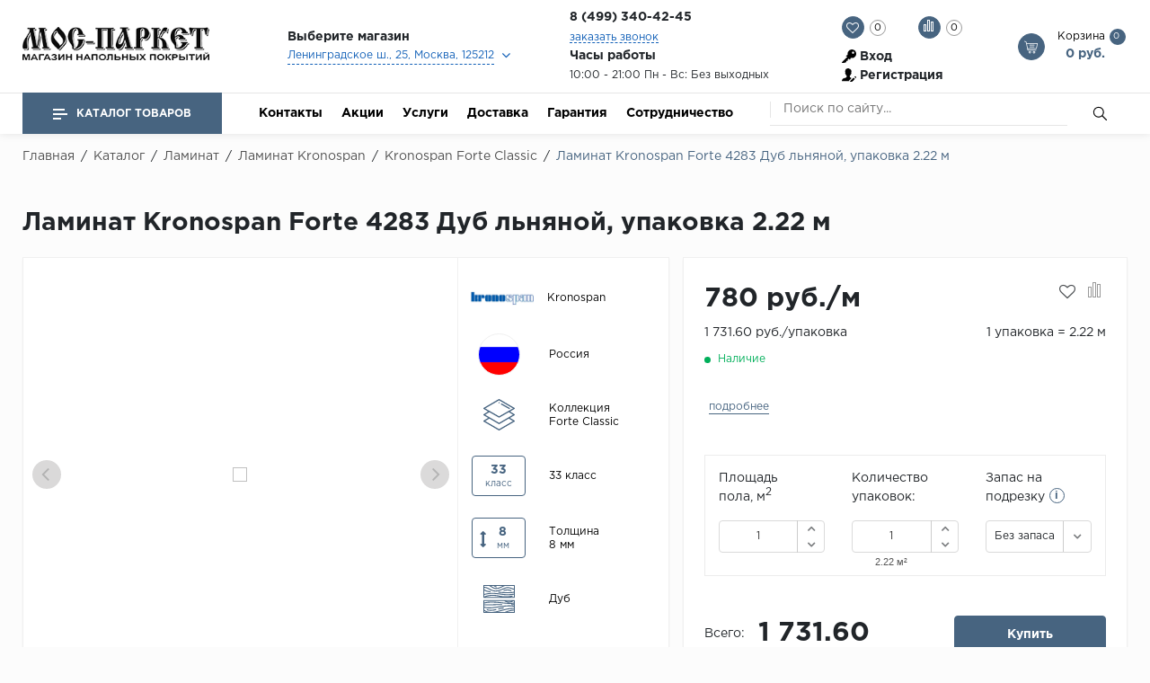

--- FILE ---
content_type: text/html; charset=UTF-8
request_url: https://moc-parket.ru/catalog/laminat/kronospan/forte_classic/laminat_kronospan_forte_4283_dub_lnyanoy/
body_size: 81980
content:

<!doctype html>
<html lang="ru">
<head>
    <meta name="viewport"
          content="width=device-width, user-scalable=no, initial-scale=1.0, maximum-scale=1.0, minimum-scale=1.0">
    <!--<meta name="viewport" content="width=1300">-->
    <meta http-equiv="Content-Type" content="text/html; charset=UTF-8" />
<meta name="robots" content="index, follow" />
<meta name="keywords" content="напольные покрытия" />
<meta name="description" content="МОС ПАРКЕТ - интернет магазин напольных покрытий" />
<link href="/bitrix/js/ui/design-tokens/dist/ui.design-tokens.min.css?174479537322029" type="text/css"  rel="stylesheet" />
<link href="/bitrix/js/ui/fonts/opensans/ui.font.opensans.min.css?17447953722320" type="text/css"  rel="stylesheet" />
<link href="/bitrix/js/main/popup/dist/main.popup.bundle.min.css?174479537526598" type="text/css"  rel="stylesheet" />
<link href="/bitrix/css/main/themes/blue/style.min.css?1744795377331" type="text/css"  rel="stylesheet" />
<link href="/bitrix/cache/css/s1/floor/page_d86b6638e4958a5a935f6fa659b70a3a/page_d86b6638e4958a5a935f6fa659b70a3a_v1.css?174479591544162" type="text/css"  rel="stylesheet" />
<link href="/bitrix/cache/css/s1/floor/template_978bc5fb2245414d13188c450101021e/template_978bc5fb2245414d13188c450101021e_v1.css?1744795915572438" type="text/css"  data-template-style="true" rel="stylesheet" />
<script type="text/javascript">if(!window.BX)window.BX={};if(!window.BX.message)window.BX.message=function(mess){if(typeof mess==='object'){for(let i in mess) {BX.message[i]=mess[i];} return true;}};</script>
<script type="text/javascript">(window.BX||top.BX).message({'JS_CORE_LOADING':'Загрузка...','JS_CORE_NO_DATA':'- Нет данных -','JS_CORE_WINDOW_CLOSE':'Закрыть','JS_CORE_WINDOW_EXPAND':'Развернуть','JS_CORE_WINDOW_NARROW':'Свернуть в окно','JS_CORE_WINDOW_SAVE':'Сохранить','JS_CORE_WINDOW_CANCEL':'Отменить','JS_CORE_WINDOW_CONTINUE':'Продолжить','JS_CORE_H':'ч','JS_CORE_M':'м','JS_CORE_S':'с','JSADM_AI_HIDE_EXTRA':'Скрыть лишние','JSADM_AI_ALL_NOTIF':'Показать все','JSADM_AUTH_REQ':'Требуется авторизация!','JS_CORE_WINDOW_AUTH':'Войти','JS_CORE_IMAGE_FULL':'Полный размер'});</script>

<script type="text/javascript" src="/bitrix/js/main/core/core.min.js?1744795373220181"></script>

<script>BX.setJSList(['/bitrix/js/main/core/core_ajax.js','/bitrix/js/main/core/core_promise.js','/bitrix/js/main/polyfill/promise/js/promise.js','/bitrix/js/main/loadext/loadext.js','/bitrix/js/main/loadext/extension.js','/bitrix/js/main/polyfill/promise/js/promise.js','/bitrix/js/main/polyfill/find/js/find.js','/bitrix/js/main/polyfill/includes/js/includes.js','/bitrix/js/main/polyfill/matches/js/matches.js','/bitrix/js/ui/polyfill/closest/js/closest.js','/bitrix/js/main/polyfill/fill/main.polyfill.fill.js','/bitrix/js/main/polyfill/find/js/find.js','/bitrix/js/main/polyfill/matches/js/matches.js','/bitrix/js/main/polyfill/core/dist/polyfill.bundle.js','/bitrix/js/main/core/core.js','/bitrix/js/main/polyfill/intersectionobserver/js/intersectionobserver.js','/bitrix/js/main/lazyload/dist/lazyload.bundle.js','/bitrix/js/main/polyfill/core/dist/polyfill.bundle.js','/bitrix/js/main/parambag/dist/parambag.bundle.js']);
</script>
<script type="text/javascript">(window.BX||top.BX).message({'pull_server_enabled':'N','pull_config_timestamp':'0','pull_guest_mode':'N','pull_guest_user_id':'0'});(window.BX||top.BX).message({'PULL_OLD_REVISION':'Для продолжения корректной работы с сайтом необходимо перезагрузить страницу.'});</script>
<script type="text/javascript">(window.BX||top.BX).message({'MAIN_USER_CONSENT_REQUEST_TITLE':'Согласие пользователя','MAIN_USER_CONSENT_REQUEST_BTN_ACCEPT':'Принимаю','MAIN_USER_CONSENT_REQUEST_BTN_REJECT':'Не принимаю','MAIN_USER_CONSENT_REQUEST_LOADING':'Загрузка..','MAIN_USER_CONSENT_REQUEST_ERR_TEXT_LOAD':'Не удалось загрузить текст соглашения.'});</script>
<script type="text/javascript">(window.BX||top.BX).message({'LANGUAGE_ID':'ru','FORMAT_DATE':'DD.MM.YYYY','FORMAT_DATETIME':'DD.MM.YYYY HH:MI:SS','COOKIE_PREFIX':'BITRIX_SM','SERVER_TZ_OFFSET':'10800','UTF_MODE':'Y','SITE_ID':'s1','SITE_DIR':'/','USER_ID':'','SERVER_TIME':'1762931007','USER_TZ_OFFSET':'0','USER_TZ_AUTO':'Y','bitrix_sessid':'677e04e60643d10991a34e640d3f1ebb'});</script>


<script type="text/javascript"  src="/bitrix/cache/js/s1/floor/kernel_main/kernel_main_v1.js?1744872805200685"></script>
<script type="text/javascript" src="/bitrix/js/pull/protobuf/protobuf.min.js?174479537376433"></script>
<script type="text/javascript" src="/bitrix/js/pull/protobuf/model.min.js?174479537314190"></script>
<script type="text/javascript" src="/bitrix/js/rest/client/rest.client.min.js?17447953669240"></script>
<script type="text/javascript" src="/bitrix/js/pull/client/pull.client.min.js?174479537348309"></script>
<script type="text/javascript" src="/bitrix/js/main/popup/dist/main.popup.bundle.min.js?174479537565670"></script>
<script type="text/javascript" src="/bitrix/js/currency/core_currency.min.js?1744795373833"></script>
<script type="text/javascript" src="/bitrix/js/currency/currency-core/dist/currency-core.bundle.min.js?17447953733755"></script>
<script type="text/javascript">BX.setJSList(['/bitrix/js/main/core/core_fx.js','/bitrix/js/main/pageobject/pageobject.js','/bitrix/js/main/core/core_window.js','/bitrix/js/main/date/main.date.js','/bitrix/js/main/core/core_date.js','/bitrix/js/main/dd.js','/bitrix/js/main/core/core_uf.js','/bitrix/js/main/core/core_dd.js','/bitrix/js/main/core/core_tooltip.js','/bitrix/js/main/session.js','/bitrix/js/main/utils.js','/bitrix/templates/floor/components/bitrix/catalog/master_template/bitrix/catalog.element/laminat/script.js','/bitrix/templates/floor/components/bitrix/catalog.section/slider-new/script.js','/bitrix/templates/floor/components/bitrix/catalog.item/block/script.js','/bitrix/templates/floor/components/bitrix/catalog.products.viewed/bootstrap_v4/script.js','/bitrix/components/krayt/main.feedback/templates/oneclick/script.js','/bitrix/templates/floor/components/bitrix/main.userconsent.request/consent/user_consent.js','/bitrix/templates/floor/js/lib/jquery.min.js','/bitrix/templates/floor/js/lib/bootstrap.js','/bitrix/templates/floor/js/lib/jquery.fancybox.min.js','/bitrix/templates/floor/js/lib/jquery.formstyler.min.js','/bitrix/templates/floor/js/lib/jquery.nicescroll.js','/bitrix/templates/floor/js/lib/owl.carousel.js','/bitrix/templates/floor/js/lib/tooltipster.bundle.js','/bitrix/templates/floor/js/lib/wow.min.js','/bitrix/templates/floor/js/lib/slick.js','/bitrix/templates/floor/js/lib/jquery.maskedinput.min.js','/bitrix/templates/floor/js/script.js','/bitrix/templates/floor/components/bitrix/catalog.store.list/top_store/script.js','/bitrix/templates/floor/components/bitrix/catalog.compare.list/compare/script.js','/bitrix/templates/floor/components/bitrix/sale.basket.basket.line/basket_top/script.js','/bitrix/templates/floor/components/bitrix/menu/catalog_top/script.js','/bitrix/components/bitrix/search.title/script.js','/bitrix/components/krayt/main.feedback/templates/feedback/script.js','/bitrix/components/krayt/main.feedback/templates/maindir/script.js']);</script>
<script type="text/javascript">BX.setCSSList(['/bitrix/templates/floor/components/bitrix/catalog/master_template/style.css','/bitrix/templates/floor/components/bitrix/catalog/master_template/bitrix/catalog.element/laminat/style.css','/bitrix/templates/floor/components/bitrix/system.pagenavigation/arrows/style.css','/bitrix/templates/floor/components/bitrix/catalog.section/slider-new/style.css','/bitrix/templates/floor/components/bitrix/catalog.item/block/style.css','/bitrix/templates/floor/components/bitrix/catalog.products.viewed/bootstrap_v4/style.css','/bitrix/components/krayt/main.feedback/templates/oneclick/style.css','/bitrix/templates/floor/components/bitrix/main.userconsent.request/consent/user_consent.css','/bitrix/templates/floor/css/lib/animate.wow.css','/bitrix/templates/floor/css/lib/font-awesome.css','/bitrix/templates/floor/css/lib/owl.carousel.css','/bitrix/templates/floor/css/lib/jquery.fancybox.min.css','/bitrix/templates/floor/css/lib/jquery.formstyler.css','/bitrix/templates/floor/css/lib/swiper.min.css','/bitrix/templates/floor/css/lib/slick.css','/bitrix/templates/floor/css/lib/bootstrap_v4.css','/bitrix/templates/floor/css/lib/tooltipster.bundle.min.css','/bitrix/templates/floor/styles.css','/bitrix/templates/floor/new.css','/bitrix/templates/floor/components/bitrix/menu/top_menu/style.css','/bitrix/templates/floor/components/bitrix/catalog.store.list/top_store/style.css','/bitrix/templates/floor/components/bitrix/catalog.compare.list/compare/style.css','/bitrix/templates/floor/components/bitrix/system.auth.form/top_auth/style.css','/bitrix/templates/floor/components/bitrix/menu/catalog_top/style.css','/bitrix/templates/floor/components/bitrix/menu/bottom_menu/style.css','/bitrix/templates/floor/components/bitrix/search.title/search/style.css','/bitrix/templates/floor/components/bitrix/breadcrumb/breadcrumb/style.css','/bitrix/components/krayt/main.feedback/templates/feedback/style.css','/bitrix/components/krayt/main.feedback/templates/maindir/style.css','/bitrix/templates/floor/template_styles.css']);</script>
<script type="text/javascript">
					(function () {
						"use strict";

						var counter = function ()
						{
							var cookie = (function (name) {
								var parts = ("; " + document.cookie).split("; " + name + "=");
								if (parts.length == 2) {
									try {return JSON.parse(decodeURIComponent(parts.pop().split(";").shift()));}
									catch (e) {}
								}
							})("BITRIX_CONVERSION_CONTEXT_s1");

							if (cookie && cookie.EXPIRE >= BX.message("SERVER_TIME"))
								return;

							var request = new XMLHttpRequest();
							request.open("POST", "/bitrix/tools/conversion/ajax_counter.php", true);
							request.setRequestHeader("Content-type", "application/x-www-form-urlencoded");
							request.send(
								"SITE_ID="+encodeURIComponent("s1")+
								"&sessid="+encodeURIComponent(BX.bitrix_sessid())+
								"&HTTP_REFERER="+encodeURIComponent(document.referrer)
							);
						};

						if (window.frameRequestStart === true)
							BX.addCustomEvent("onFrameDataReceived", counter);
						else
							BX.ready(counter);
					})();
				</script>



<script type="text/javascript"  src="/bitrix/cache/js/s1/floor/template_b4fb0f4cc4f81e31b57a4f1da082da2d/template_b4fb0f4cc4f81e31b57a4f1da082da2d_v1.js?1744795915863326"></script>
<script type="text/javascript"  src="/bitrix/cache/js/s1/floor/page_78ff966f8f7c23b4f0e179b1e535476b/page_78ff966f8f7c23b4f0e179b1e535476b_v1.js?1744795915171573"></script>
<script type="text/javascript">var _ba = _ba || []; _ba.push(["aid", "6614eec522acef8131545003081a7a42"]); _ba.push(["host", "moc-parket.ru"]); _ba.push(["ad[ct][item]", "[base64]"]);_ba.push(["ad[ct][user_id]", function(){return BX.message("USER_ID") ? BX.message("USER_ID") : 0;}]);_ba.push(["ad[ct][recommendation]", function() {var rcmId = "";var cookieValue = BX.getCookie("BITRIX_SM_RCM_PRODUCT_LOG");var productId = 2554;var cItems = [];var cItem;if (cookieValue){cItems = cookieValue.split(".");}var i = cItems.length;while (i--){cItem = cItems[i].split("-");if (cItem[0] == productId){rcmId = cItem[1];break;}}return rcmId;}]);_ba.push(["ad[ct][v]", "2"]);(function() {var ba = document.createElement("script"); ba.type = "text/javascript"; ba.async = true;ba.src = (document.location.protocol == "https:" ? "https://" : "http://") + "bitrix.info/ba.js";var s = document.getElementsByTagName("script")[0];s.parentNode.insertBefore(ba, s);})();</script>


        <script>
        var settingSantech = {
            SITE_DIR: '/',
            SITE_ID: 's1'
        };
    </script>
    <title>Ламинат Kronospan Forte 4283 Дуб льняной, упаковка 2.22 м</title>
    <link rel="icon" href="https://moc-parket.ru/favicon.ico" type="image/x-icon">
</head>

<body>
<header id="header" class="header">
    <div class="header_wrp">
        <div class="header_top">
            <div class="container_wrp">
                <div class="header_l-side">
                    
        <div class="top_menu-box">
            <nav class="top_menu">
                <ul>
                                                                        <li><a href="/sotrudnichestvo/" class="top_menu-item">Сотрудничество</a></li>
                        
                    
                </ul>
            </nav>
        </div>
                </div>
                
            </div>
        </div>
        <div class="header_mid">
            <div class="container_wrp flex_box">
                <div class="logo_box">
                    <a href="/" class="logo_link">
                        <div>
 <img width="271" alt="МОС ПАРКЕТ" src="/upload/medialibrary/b29/b2954a294a5d8202a2bc386dc042b4da.png" height="48" title="МОС ПАРКЕТ"><br>
</div>
 <br>                    </a>
                </div>

                <div class="info_item address">
    <div class="title"><b>Выберите магазин</b></div>
    <select name="store_list" class="store_list" id="store_list">

	            <option  data-mail="moc-parket@yandex.ru" value="1"
                    title="Ленинградское ш., 25, Москва, 125212">Ленинградское ш., 25, Москва, 125212            </option>
	            <option  data-mail="moc-parket@yandex.ru" value="7"
                    title="Каширское ш., 61, к. 3А, Москва 115563">Каширское ш., 61, к. 3А, Москва 115563            </option>
	            <option  data-mail="moc-parket@yandex.ru" value="9"
                    title="2-й км МКАД, Реутов, Москва, Московская обл., 14396">2-й км МКАД, Реутов, Москва, Московская обл., 14396            </option>
	            <option  data-mail="moc-parket.dmtr163A@yandex.ru" value="10"
                    title="Дмитровское шоссе, 163А, -1 этаж, Москва">Дмитровское шоссе, 163А, -1 этаж, Москва            </option>
	
    </select>
</div>
    <script>
        if(citySelect['cityObj'])
            citySelect.cityObj = {'1':{'ID':'1','TITLE':'1 Центр Дизайна и ремонта FAMILY ROOM, 2-й этаж  м.Балтийская, м.Войковская (Ленинградское ш., 25, Москва, 125212)','PHONE':'8 (499) 340-42-45','EMAIL':'moc-parket@yandex.ru','SCHEDULE':'10:00 - 21:00 Без выходных','DETAIL_IMG':false,'GPS_N':'55.828010','GPS_S':'37.489392','STORE_TITLE':'1 Центр Дизайна и ремонта FAMILY ROOM, 2-й этаж  м.Балтийская, м.Войковская','ADDRESS':'Ленинградское ш., 25, Москва, 125212','URL':'1','DESCRIPTION':'Ленинградское ш., 25, Москва, 125212','UF_DETAIL_TEXT':'','UF_FILE':'a:10:{i:0;i:30872;i:1;i:30869;i:2;i:30870;i:3;i:30873;i:4;i:30874;i:5;i:30875;i:6;i:30876;i:7;i:30877;i:8;i:30878;i:9;i:30879;}'},'7':{'ID':'7','TITLE':'Мебельный Центр &quot;Москва&quot;, -1 этаж  м.Домодевская (Каширское ш., 61, к. 3А, Москва 115563)','PHONE':'8 (499) 340-42-75','EMAIL':'moc-parket@yandex.ru','SCHEDULE':'с 10:00 до 21:00 Без выходных','DETAIL_IMG':false,'GPS_N':'55.617271','GPS_S':'37.715686','STORE_TITLE':'Мебельный Центр &quot;Москва&quot;, -1 этаж  м.Домодевская','ADDRESS':'Каширское ш., 61, к. 3А, Москва 115563','URL':'7','DESCRIPTION':'Каширское ш., 61, к. 3А, Москва 115563 ','UF_DETAIL_TEXT':'','UF_FILE':'a:10:{i:0;i:30880;i:1;i:30881;i:2;i:30882;i:3;i:30883;i:4;i:30884;i:5;i:30885;i:6;i:30886;i:7;i:30887;i:8;i:30888;i:9;i:30889;}'},'9':{'ID':'9','TITLE':'Торвый Центр &quot;Шоколад&quot;, цокольный этаж, секция RM25  м.Новогиреево, м. Ново (2-й км МКАД, Реутов, Москва, Московская обл., 14396)','PHONE':'8 (499) 340-42-84','EMAIL':'moc-parket@yandex.ru','SCHEDULE':'10:00 - 21:00 Без выходных','DETAIL_IMG':false,'GPS_N':'55.763827','GPS_S':'37.844730','STORE_TITLE':'Торвый Центр &quot;Шоколад&quot;, цокольный этаж, секция RM25  м.Новогиреево, м. Ново','ADDRESS':'2-й км МКАД, Реутов, Москва, Московская обл., 14396','URL':'9','DESCRIPTION':'2-й км МКАД, Реутов, Москва, Московская обл., 14396','UF_DETAIL_TEXT':'','UF_FILE':'a:10:{i:0;i:30890;i:1;i:30891;i:2;i:30892;i:3;i:30893;i:4;i:30894;i:5;i:30895;i:6;i:30896;i:7;i:30897;i:8;i:30898;i:9;i:30899;}'},'10':{'ID':'10','TITLE':'ТРЦ «РИО»  (Дмитровское шоссе, 163А, -1 этаж, Москва)','PHONE':'8 (499) 340-42-49 ','EMAIL':'moc-parket.dmtr163A@yandex.ru','SCHEDULE':'10:00 до 21:00 Без выходных','DETAIL_IMG':false,'GPS_N':'55.909776','GPS_S':'37.540470','STORE_TITLE':'ТРЦ «РИО» ','ADDRESS':'Дмитровское шоссе, 163А, -1 этаж, Москва','URL':'10','DESCRIPTION':'Дмитровское шоссе, 163А, -1 этаж, Москва','UF_DETAIL_TEXT':'','UF_FILE':'a:0:{}'}};
    </script>



                <div class="hitom">
                 <div class="info_item phone">
                    <div class="title pl-122">
                        <!--<i class="fa fa-phone"></i>-->
                        <!--<a target="_blank" href="https://wa.me/749512345">
                         <img width="25px" src="/bitrix/templates/floor/img/iw.png" alt=""/></a>-->
                        <b class="change_PHONE"><a href="tel:+74993404245">8 (499) 340-42-45</a></b>
                    </div>
                    <a href="javascript:void(0);" class="callback_link" data-toggle="modal"  data-target="#modalFeedback" style="font-size: 14px;display: block;"><span
                                class="dot_link">
                            заказать звонок                           </span></a>
                </div>   
                <div class="info_item timejob">
                    <p class="title">
                        <b>
                            Часы работы                            </b>
                    </p>
                    <div class="change_SCHEDULE" style="line-height: 21px;">
                        10:00 - 21:00 Пн - Вс: Без выходных                    </div>
                </div>
                
                </div>    
                
                <div class="basket_top">
                    <div class="header_r-side">
                    <div class="favour_top top_icon" id="favour_in">
                        <a href="/favorite/">
                            <span class="icon fa fa-heart-o"></span>
                            <span class="text-icon">
                                Избранное:                            </span>
                            <span class="counter full-quantity-favour">0</span>
                        </a>
                    </div>

                    <div class="compare_top top_icon">
                        
<div class="emarket-compare-list" id="catalog-compare-list9J9wbd">
	<!--'start_frame_cache_catalog-compare-list9J9wbd'-->	<a href="#"
		class="deactivated"
		name="compare_list"
		title="Список сравнения пуст"
	>
        <span class="icon compare-icon"><i></i><i></i><i></i></span>
        <span class="text-icon">Сравнение:</span>
        <span class="counter">0</span>
        </a>

    
        	<script>
		$(function(){
			setCompareProd('');
		});
        BX.ready(function() {
            BX.addCustomEvent("updateAllProductCompare", function () {
                setCompareProd('');
            });
        });
        $(".bx-basket-item-list-container").niceScroll({
            cursorcolor: "#476480",
            cursorborder: 0,
            cursorborderradius: 0,
            zindex: 999,
            cursoropacitymax: 0.7
        });
	</script>
<!--'end_frame_cache_catalog-compare-list9J9wbd'--></div>
                    </div>

                    <div class="top_user-box">
                        <div class="top_user user_btn">
                            
    <a href="/auth/" class="login mx-2">Вход</a><span class="desktop_hide slash"> / </span>
            <a class="register mx-2" href="/auth/?register=yes">Регистрация</a>
    
                        </div>
                    </div>
                </div>
                    <div class="top_icon basket_top">
                        <span class="icon basket"></span>
                        <span class="text-icon">
                        <span>
                            Корзина                            </span>
                        
<script>
	var bx_basket1 = new BitrixSmallCart;
</script>
<div id="bx_basket1" class="bx-basket bx-opener">
	<!--'start_frame_cache_bx_cart_block'--><a href="/cart/" class="">
    <span class="counter">0</span>
    <span class="all_sum">0 руб.</span>
</a>
<!--'end_frame_cache_bx_cart_block'--></div>

<script>
	bx_basket1.siteId       = 's1';
	bx_basket1.cartId       = 'bx_basket1';
	bx_basket1.ajaxPath     = '/bitrix/components/bitrix/sale.basket.basket.line/ajax.php';
	bx_basket1.templateName = 'basket_top';
	bx_basket1.arParams     =  {'HIDE_ON_BASKET_PAGES':'Y','PATH_TO_AUTHORIZE':'/login/','PATH_TO_BASKET':'/cart/','PATH_TO_ORDER':'/personal/order/make/','PATH_TO_PERSONAL':'/personal/','PATH_TO_PROFILE':'/personal/','PATH_TO_REGISTER':'/login/','POSITION_FIXED':'N','SHOW_AUTHOR':'N','SHOW_EMPTY_VALUES':'Y','SHOW_NUM_PRODUCTS':'Y','SHOW_PERSONAL_LINK':'N','SHOW_PRODUCTS':'Y','SHOW_REGISTRATION':'N','SHOW_TOTAL_PRICE':'Y','COMPONENT_TEMPLATE':'basket_top','SHOW_DELAY':'N','SHOW_NOTAVAIL':'N','SHOW_IMAGE':'Y','SHOW_PRICE':'Y','SHOW_SUMMARY':'Y','MAX_IMAGE_SIZE':'70','CACHE_TYPE':'A','POSITION_VERTICAL':'top','POSITION_HORIZONTAL':'right','AJAX':'N','~HIDE_ON_BASKET_PAGES':'Y','~PATH_TO_AUTHORIZE':'/login/','~PATH_TO_BASKET':'/cart/','~PATH_TO_ORDER':'/personal/order/make/','~PATH_TO_PERSONAL':'/personal/','~PATH_TO_PROFILE':'/personal/','~PATH_TO_REGISTER':'/login/','~POSITION_FIXED':'N','~SHOW_AUTHOR':'N','~SHOW_EMPTY_VALUES':'Y','~SHOW_NUM_PRODUCTS':'Y','~SHOW_PERSONAL_LINK':'N','~SHOW_PRODUCTS':'Y','~SHOW_REGISTRATION':'N','~SHOW_TOTAL_PRICE':'Y','~COMPONENT_TEMPLATE':'basket_top','~SHOW_DELAY':'N','~SHOW_NOTAVAIL':'N','~SHOW_IMAGE':'Y','~SHOW_PRICE':'Y','~SHOW_SUMMARY':'Y','~MAX_IMAGE_SIZE':'70','~CACHE_TYPE':'A','~POSITION_VERTICAL':'top','~POSITION_HORIZONTAL':'right','~AJAX':'N','cartId':'bx_basket1'}; // TODO \Bitrix\Main\Web\Json::encode
	bx_basket1.closeMessage = 'Скрыть';
	bx_basket1.openMessage  = 'Раскрыть';
	bx_basket1.activate();
</script>
                    </div>
                </div>
            </div>
        </div>
        <div class="header_bot"> 
            <div class="hb_content">
                <div class="container_wrp">
                    <div class="hb_content-wrapper">
                        <div class="row hb_content-row">
                            <div id="open_menu" class="catalog_btn col-3">
                                <a href="/catalog/" class="catalog_link">
                                    <span class="icon_menu"></span>
                                    <span>
                                        Каталог товаров                                        </span>
                                </a>
                                <div id="popup_menu" class="catalog_menu">
                                    <div class="mobile_menu">
                                        <div class="info_item form_search mobile_form-search desktop_hide">
                                                <form action="/catalog/search.php">
                    <input class="input_search" placeholder="Поиск по сайту..." type="text" name="q" value="" size="15" maxlength="50" />
                <input class="btn_search" name="s" type="submit" value="" />
    </form>
                                        </div>
                                        <div class="catalog_menu-box">
                                            <div class="catalog_menu_title desktop_hide">
                                                <a href="/catalog/" class="catalog_menu_link">
                                                    Каталог
                                                </a>
                                                <span class="fa fa-angle-right open_cat" data-id="mainCatalog"></span>
                                            </div>
                                            <div class="catalog_menu-wrp flex_box" id="mainCatalog">
                                                <div class="open_cat desktop_hide" data-id="mainCatalog">
                                                    <span class="fa fa-angle-left"></span>
                                                    <span>Назад</span>
                                                </div>
                                                
    <div class="top_catalog_wrapper">
        <ul id="vertical-multilevel-menu">

                        
            
                        <li class="root-item parent-item jsvhover"
                data-num="1">
                <a href="/catalog/laminat/" class="root-item-link mobile_hide">Ламинат</a>
                <div class="open_cat_wrp desktop_hide">
                    <a href="/catalog/laminat/" class="root-item-link">Ламинат</a>
                    <span class="fa fa-angle-right open_cat" data-id="cat_mobile_eGX"></span>
                </div>
                <ul class="root-item-menu" id="cat_mobile_eGX">
                    <li class="open_cat desktop_hide" data-id="cat_mobile_eGX">
                        <span class="fa fa-angle-left"></span>
                        <span>Назад</span>
                    </li>
                    
                            
                            
                                        
            
                                <li class="mb-2 parent">
                        <div class="parent-link">Бренды</div>
                        <ul>
                            
                            
                            
                                        
            
                                
                                                                            <li >
                                            <a href="/catalog/laminat/agt_flooring/">AGT Flooring</a>
                                        </li>
                                    
                                
                            
                            
                                        
            
                                
                                                                            <li >
                                            <a href="/catalog/laminat/alloc/">Alloc</a>
                                        </li>
                                    
                                
                            
                            
                                        
            
                                
                                                                            <li >
                                            <a href="/catalog/laminat/_alpine_floor/">Alpine Floor</a>
                                        </li>
                                    
                                
                            
                            
                                        
            
                                
                                                                            <li >
                                            <a href="/catalog/laminat/alpine_floor_by_camsan/">Alpine Floor by Camsan</a>
                                        </li>
                                    
                                
                            
                            
                                        
            
                                
                                                                            <li >
                                            <a href="/catalog/laminat/alsapan/">Alsapan</a>
                                        </li>
                                    
                                
                            
                            
                                        
            
                                
                                                                            <li >
                                            <a href="/catalog/laminat/balterio/">Balterio</a>
                                        </li>
                                    
                                
                            
                            
                                        
            
                                
                                                                            <li >
                                            <a href="/catalog/laminat/balterio_new/">Balterio NEW</a>
                                        </li>
                                    
                                
                            
                            
                                        
            
                                
                                                                            <li >
                                            <a href="/catalog/laminat/berry_alloc/">Berry Alloc</a>
                                        </li>
                                    
                                
                            
                            
                                        
            
                                
                                                                            <li >
                                            <a href="/catalog/laminat/laminat_brig_floor/">Brig Floor</a>
                                        </li>
                                    
                                
                            
                            
                                        
            
                                
                                                                            <li >
                                            <a href="/catalog/laminat/clix_floor/">Clix Floor</a>
                                        </li>
                                    
                                
                            
                            
                                        
            
                                
                                                                            <li >
                                            <a href="/catalog/laminat/egger/">Egger</a>
                                        </li>
                                    
                                
                            
                            
                                        
            
                                
                                                                            <li >
                                            <a href="/catalog/laminat/eurowood/">Eurowood</a>
                                        </li>
                                    
                                
                            
                            
                                        
            
                                
                                                                            <li >
                                            <a href="/catalog/laminat/falquon/">Falquon</a>
                                        </li>
                                    
                                
                            
                            
                                                        </ul></li>            
            
                                <li class="mb-2 parent">
                        <div class="parent-link">...</div>
                        <ul>
                            
                            
                            
                                        
            
                                
                                                                            <li >
                                            <a href="/catalog/laminat/l_kaindl/">Kaindl</a>
                                        </li>
                                    
                                
                            
                            
                                        
            
                                
                                                                            <li >
                                            <a href="/catalog/laminat/kastamonu/">Kastamonu</a>
                                        </li>
                                    
                                
                            
                            
                                        
            
                                
                                                                            <li >
                                            <a href="/catalog/laminat/kronopol/">Kronopol</a>
                                        </li>
                                    
                                
                            
                            
                                        
            
                                
                                                                            <li  class="item-selected">
                                            <a href="/catalog/laminat/kronospan/">Kronospan</a>
                                        </li>
                                    
                                
                            
                            
                                        
            
                                
                                                                            <li >
                                            <a href="/catalog/laminat/kronostar/">Kronostar</a>
                                        </li>
                                    
                                
                            
                            
                                        
            
                                
                                                                            <li >
                                            <a href="/catalog/laminat/l_kronotex/">Kronotex</a>
                                        </li>
                                    
                                
                            
                            
                                        
            
                                
                                                                            <li >
                                            <a href="/catalog/laminat/lamiwood/">Lamiwood</a>
                                        </li>
                                    
                                
                            
                            
                                        
            
                                
                                                                            <li >
                                            <a href="/catalog/laminat/laufer_husky/">Laufer Husky</a>
                                        </li>
                                    
                                
                            
                            
                                        
            
                                
                                                                            <li >
                                            <a href="/catalog/laminat/loc_floor/">Loc Floor</a>
                                        </li>
                                    
                                
                            
                            
                                                        </ul></li>            
            
                                <li class="mb-2 parent">
                        <div class="parent-link">...</div>
                        <ul>
                            
                            
                            
                                        
            
                                
                                                                            <li >
                                            <a href="/catalog/laminat/maxwood/">Maxwood</a>
                                        </li>
                                    
                                
                            
                            
                                        
            
                                
                                                                            <li >
                                            <a href="/catalog/laminat/l_pergo/">Pergo</a>
                                        </li>
                                    
                                
                            
                            
                                        
            
                                
                                                                            <li >
                                            <a href="/catalog/laminat/super_solid/">Super Solid</a>
                                        </li>
                                    
                                
                            
                            
                                        
            
                                
                                                                            <li >
                                            <a href="/catalog/laminat/tarkett/">Tarkett</a>
                                        </li>
                                    
                                
                            
                            
                                        
            
                                
                                                                            <li >
                                            <a href="/catalog/laminat/hercules/">Hercules</a>
                                        </li>
                                    
                                
                            
                            
                                        
            
                                
                                                                            <li >
                                            <a href="/catalog/laminat/woodstyle/">WoodStyle</a>
                                        </li>
                                    
                                
                            
                            
                                                        </ul></li></ul></li>            
            
                        <li class="root-item parent-item"
                data-num="33">
                <a href="/catalog/vinilovye_poly/" class="root-item-link mobile_hide">Кварц-винил</a>
                <div class="open_cat_wrp desktop_hide">
                    <a href="/catalog/vinilovye_poly/" class="root-item-link">Кварц-винил</a>
                    <span class="fa fa-angle-right open_cat" data-id="cat_mobile_MkT"></span>
                </div>
                <ul class="root-item-menu" id="cat_mobile_MkT">
                    <li class="open_cat desktop_hide" data-id="cat_mobile_MkT">
                        <span class="fa fa-angle-left"></span>
                        <span>Назад</span>
                    </li>
                    
                            
                            
                                        
            
                                <li class="mb-2 parent">
                        <div class="parent-link">Бренды</div>
                        <ul>
                            
                            
                            
                                        
            
                                
                                                                            <li >
                                            <a href="/catalog/vinilovye_poly/alta_step/">Alta Step</a>
                                        </li>
                                    
                                
                            
                            
                                        
            
                                
                                                                            <li >
                                            <a href="/catalog/vinilovye_poly/arbiton/">Arbiton</a>
                                        </li>
                                    
                                
                            
                            
                                        
            
                                
                                                                            <li >
                                            <a href="/catalog/vinilovye_poly/alpine_floor/">Alpine Floor</a>
                                        </li>
                                    
                                
                            
                            
                                        
            
                                
                                                                            <li >
                                            <a href="/catalog/vinilovye_poly/aquafloor/">Aquafloor</a>
                                        </li>
                                    
                                
                            
                            
                                        
            
                                
                                                                            <li >
                                            <a href="/catalog/vinilovye_poly/aquamax/">Aquamax</a>
                                        </li>
                                    
                                
                            
                            
                                        
            
                                
                                                                            <li >
                                            <a href="/catalog/vinilovye_poly/vinilovyy_pol_berry_alloc/">Berry Alloc</a>
                                        </li>
                                    
                                
                            
                            
                                        
            
                                
                                                                            <li >
                                            <a href="/catalog/vinilovye_poly/betta/">Betta</a>
                                        </li>
                                    
                                
                            
                            
                                        
            
                                
                                                                            <li >
                                            <a href="/catalog/vinilovye_poly/brig_floor/">Brig Floor</a>
                                        </li>
                                    
                                
                            
                            
                                        
            
                                
                                                                            <li >
                                            <a href="/catalog/vinilovye_poly/cronafloor/">CronaFloor</a>
                                        </li>
                                    
                                
                            
                            
                                        
            
                                
                                                                            <li >
                                            <a href="/catalog/vinilovye_poly/damy_floor/">Damy Floor</a>
                                        </li>
                                    
                                
                            
                            
                                        
            
                                
                                                                            <li >
                                            <a href="/catalog/vinilovye_poly/ensten/">Ensten</a>
                                        </li>
                                    
                                
                            
                            
                                        
            
                                
                                                                            <li >
                                            <a href="/catalog/vinilovye_poly/evofloor/">EVOFLOOR</a>
                                        </li>
                                    
                                
                            
                            
                                        
            
                                
                                                                            <li >
                                            <a href="/catalog/vinilovye_poly/floorfactor/">FloorFactor</a>
                                        </li>
                                    
                                
                            
                            
                                                        </ul></li>            
            
                                <li class="mb-2 parent">
                        <div class="parent-link">...</div>
                        <ul>
                            
                            
                            
                                        
            
                                
                                                                            <li >
                                            <a href="/catalog/vinilovye_poly/fargo/">Fargo</a>
                                        </li>
                                    
                                
                            
                            
                                        
            
                                
                                                                            <li >
                                            <a href="/catalog/vinilovye_poly/floorage/">FloorAge</a>
                                        </li>
                                    
                                
                            
                            
                                        
            
                                
                                                                            <li >
                                            <a href="/catalog/vinilovye_poly/vinilovye_poly_floorwood/">Floorwood</a>
                                        </li>
                                    
                                
                            
                            
                                        
            
                                
                                                                            <li >
                                            <a href="/catalog/vinilovye_poly/hoi_flooring/">HOI Flooring</a>
                                        </li>
                                    
                                
                            
                            
                                        
            
                                
                                                                            <li >
                                            <a href="/catalog/vinilovye_poly/home_expert/">Home Expert</a>
                                        </li>
                                    
                                
                            
                            
                                        
            
                                
                                                                            <li >
                                            <a href="/catalog/vinilovye_poly/ivc/">IVC</a>
                                        </li>
                                    
                                
                            
                            
                                        
            
                                
                                                                            <li >
                                            <a href="/catalog/vinilovye_poly/vinilovyy_pol_kahrs/">Kahrs</a>
                                        </li>
                                    
                                
                            
                            
                                        
            
                                
                                                                            <li >
                                            <a href="/catalog/vinilovye_poly/millenium/">Millenium</a>
                                        </li>
                                    
                                
                            
                            
                                        
            
                                
                                                                            <li >
                                            <a href="/catalog/vinilovye_poly/natura/">Natura</a>
                                        </li>
                                    
                                
                            
                            
                                        
            
                                
                                                                            <li >
                                            <a href="/catalog/vinilovye_poly/vinilovyy_pol_pergo/">Pergo</a>
                                        </li>
                                    
                                
                            
                            
                                                        </ul></li>            
            
                                <li class="mb-2 parent">
                        <div class="parent-link">...</div>
                        <ul>
                            
                            
                            
                                        
            
                                
                                                                            <li >
                                            <a href="/catalog/vinilovye_poly/rocko/">Rocko</a>
                                        </li>
                                    
                                
                            
                            
                                        
            
                                
                                                                            <li >
                                            <a href="/catalog/vinilovye_poly/starker/">Starker</a>
                                        </li>
                                    
                                
                            
                            
                                        
            
                                
                                                                            <li >
                                            <a href="/catalog/vinilovye_poly/steinholz/">Steinholz</a>
                                        </li>
                                    
                                
                            
                            
                                        
            
                                
                                                                            <li >
                                            <a href="/catalog/vinilovye_poly/stonewood/">StoneWood</a>
                                        </li>
                                    
                                
                            
                            
                                        
            
                                
                                                                            <li >
                                            <a href="/catalog/vinilovye_poly/vinilovyy_pol_tarkett/">Tarkett</a>
                                        </li>
                                    
                                
                            
                            
                                        
            
                                
                                                                            <li >
                                            <a href="/catalog/vinilovye_poly/wood_system/">Wood System</a>
                                        </li>
                                    
                                
                            
                            
                                        
            
                                
                                                                            <li >
                                            <a href="/catalog/vinilovye_poly/woodrock/">WoodRock</a>
                                        </li>
                                    
                                
                            
                            
                                        
            
                                
                                                                            <li >
                                            <a href="/catalog/vinilovye_poly/zeta/">Zeta</a>
                                        </li>
                                    
                                
                            
                            
                                                        </ul></li></ul></li>            
            
                        <li class="root-item parent-item"
                data-num="68">
                <a href="/catalog/parketnaya_doska/" class="root-item-link mobile_hide">Паркетная доска</a>
                <div class="open_cat_wrp desktop_hide">
                    <a href="/catalog/parketnaya_doska/" class="root-item-link">Паркетная доска</a>
                    <span class="fa fa-angle-right open_cat" data-id="cat_mobile_s9F"></span>
                </div>
                <ul class="root-item-menu" id="cat_mobile_s9F">
                    <li class="open_cat desktop_hide" data-id="cat_mobile_s9F">
                        <span class="fa fa-angle-left"></span>
                        <span>Назад</span>
                    </li>
                    
                            
                            
                                        
            
                                <li class="mb-2 parent">
                        <div class="parent-link">Бренды</div>
                        <ul>
                            
                            
                            
                                        
            
                                
                                                                            <li >
                                            <a href="/catalog/parketnaya_doska/auswood/">Auswood</a>
                                        </li>
                                    
                                
                            
                            
                                        
            
                                
                                                                            <li >
                                            <a href="/catalog/parketnaya_doska/barlinek/">Barlinek</a>
                                        </li>
                                    
                                
                            
                            
                                        
            
                                
                                                                            <li >
                                            <a href="/catalog/parketnaya_doska/duowood/">DuoWood</a>
                                        </li>
                                    
                                
                            
                            
                                        
            
                                
                                                                            <li >
                                            <a href="/catalog/parketnaya_doska/focusfloor/">FocusFloor</a>
                                        </li>
                                    
                                
                            
                            
                                        
            
                                
                                                                            <li >
                                            <a href="/catalog/parketnaya_doska/kahrs/">Kahrs</a>
                                        </li>
                                    
                                
                            
                            
                                        
            
                                
                                                                            <li >
                                            <a href="/catalog/parketnaya_doska/karelia/">Karelia</a>
                                        </li>
                                    
                                
                            
                            
                                        
            
                                
                                                                            <li >
                                            <a href="/catalog/parketnaya_doska/klassika/">Klassika</a>
                                        </li>
                                    
                                
                            
                            
                                                        </ul></li>            
            
                                <li class="mb-2 parent">
                        <div class="parent-link">...</div>
                        <ul>
                            
                            
                            
                                        
            
                                
                                                                            <li >
                                            <a href="/catalog/parketnaya_doska/par_ky/">Par-ky</a>
                                        </li>
                                    
                                
                            
                            
                                        
            
                                
                                                                            <li >
                                            <a href="/catalog/parketnaya_doska/polarwood/">Polarwood</a>
                                        </li>
                                    
                                
                            
                            
                                        
            
                                
                                                                            <li >
                                            <a href="/catalog/parketnaya_doska/parketnaya_doska_sinteros/">Sinteros</a>
                                        </li>
                                    
                                
                            
                            
                                        
            
                                
                                                                            <li >
                                            <a href="/catalog/parketnaya_doska/parketnaya_doska_tarkett/">Tarkett</a>
                                        </li>
                                    
                                
                            
                            
                                        
            
                                
                                                                            <li >
                                            <a href="/catalog/parketnaya_doska/timber/">Timber</a>
                                        </li>
                                    
                                
                            
                            
                                        
            
                                
                                                                            <li >
                                            <a href="/catalog/parketnaya_doska/upofloor/">Upofloor</a>
                                        </li>
                                    
                                
                            
                            
                                        
            
                                
                                                                            <li >
                                            <a href="/catalog/parketnaya_doska/dubovyy_yar/">Дубовый Яръ</a>
                                        </li>
                                    
                                
                            
                            
                                                        </ul></li></ul></li>            
            
                        <li class="root-item parent-item"
                data-num="85">
                <a href="/catalog/inzhenernaya_doska/" class="root-item-link mobile_hide">Инженерная доска</a>
                <div class="open_cat_wrp desktop_hide">
                    <a href="/catalog/inzhenernaya_doska/" class="root-item-link">Инженерная доска</a>
                    <span class="fa fa-angle-right open_cat" data-id="cat_mobile_98t"></span>
                </div>
                <ul class="root-item-menu" id="cat_mobile_98t">
                    <li class="open_cat desktop_hide" data-id="cat_mobile_98t">
                        <span class="fa fa-angle-left"></span>
                        <span>Назад</span>
                    </li>
                    
                            
                            
                                        
            
                                <li class="mb-2 parent">
                        <div class="parent-link">Бренды</div>
                        <ul>
                            
                            
                            
                                        
            
                                
                                                                            <li >
                                            <a href="/catalog/inzhenernaya_doska/inzhenernaya_doska_alpine_floor/">Alpine Floor</a>
                                        </li>
                                    
                                
                            
                            
                                        
            
                                
                                                                            <li >
                                            <a href="/catalog/inzhenernaya_doska/inzhenernaya_doska_amigo/">Amigo</a>
                                        </li>
                                    
                                
                            
                            
                                        
            
                                
                                                                            <li >
                                            <a href="">Brig Floor</a>
                                        </li>
                                    
                                
                            
                            
                                        
            
                                
                                                                            <li >
                                            <a href="/catalog/inzhenernaya_doska/inzhenernaya_doska_kahrs/">Kahrs</a>
                                        </li>
                                    
                                
                            
                            
                                        
            
                                
                                                                            <li >
                                            <a href="/catalog/inzhenernaya_doska/inzhenernaya_doska_kochanelli/">Kochanelli</a>
                                        </li>
                                    
                                
                            
                            
                                        
            
                                
                                                                            <li >
                                            <a href="/catalog/inzhenernaya_doska/inzhenernaya_doska_kraft_parkett/">Kraft Parkett</a>
                                        </li>
                                    
                                
                            
                            
                                        
            
                                
                                                                            <li >
                                            <a href="/catalog/inzhenernaya_doska/labarte/">LabArte</a>
                                        </li>
                                    
                                
                            
                            
                                        
            
                                
                                                                            <li >
                                            <a href="/catalog/inzhenernaya_doska/royal_parket/">Royal Parket</a>
                                        </li>
                                    
                                
                            
                            
                                                        </ul></li></ul></li>            
            
                        <li class="root-item parent-item"
                data-num="95">
                <a href="/catalog/parket_elka/" class="root-item-link mobile_hide">Инженерный паркет елка</a>
                <div class="open_cat_wrp desktop_hide">
                    <a href="/catalog/parket_elka/" class="root-item-link">Инженерный паркет елка</a>
                    <span class="fa fa-angle-right open_cat" data-id="cat_mobile_kS3"></span>
                </div>
                <ul class="root-item-menu" id="cat_mobile_kS3">
                    <li class="open_cat desktop_hide" data-id="cat_mobile_kS3">
                        <span class="fa fa-angle-left"></span>
                        <span>Назад</span>
                    </li>
                    
                            
                            
                                        
            
                                <li class="mb-2 parent">
                        <div class="parent-link">Бренды</div>
                        <ul>
                            
                            
                            
                                        
            
                                
                                                                            <li >
                                            <a href="/catalog/parket_elka/inzhenernyy_parket_elka_brig_floor/">Brig Floor</a>
                                        </li>
                                    
                                
                            
                            
                                        
            
                                
                                                                            <li >
                                            <a href="/catalog/parket_elka/parket_yelka_kochanelli/">Kochanelli</a>
                                        </li>
                                    
                                
                            
                            
                                        
            
                                
                                                                            <li >
                                            <a href="/catalog/parket_elka/parket_elka_kraft_parkett/">Kraft Parkett</a>
                                        </li>
                                    
                                
                            
                            
                                        
            
                                
                                                                            <li >
                                            <a href="/catalog/parket_elka/parket_elka_labarte/">LabArte</a>
                                        </li>
                                    
                                
                            
                            
                                                        </ul></li></ul></li>            
            
                        <li class="root-item parent-item"
                data-num="101">
                <a href="/catalog/massivnaya_doska/" class="root-item-link mobile_hide">Массивная доска</a>
                <div class="open_cat_wrp desktop_hide">
                    <a href="/catalog/massivnaya_doska/" class="root-item-link">Массивная доска</a>
                    <span class="fa fa-angle-right open_cat" data-id="cat_mobile_4LK"></span>
                </div>
                <ul class="root-item-menu" id="cat_mobile_4LK">
                    <li class="open_cat desktop_hide" data-id="cat_mobile_4LK">
                        <span class="fa fa-angle-left"></span>
                        <span>Назад</span>
                    </li>
                    
                            
                            
                                        
            
                                <li class="mb-2 parent">
                        <div class="parent-link">Бренды</div>
                        <ul>
                            
                            
                            
                                        
            
                                
                                                                            <li >
                                            <a href="/catalog/massivnaya_doska/amigo/">Amigo</a>
                                        </li>
                                    
                                
                            
                            
                                        
            
                                
                                                                            <li >
                                            <a href="/catalog/massivnaya_doska/massivnaya_doska_kraft_parkett/">Kraft Parkett</a>
                                        </li>
                                    
                                
                            
                            
                                        
            
                                
                                                                            <li >
                                            <a href="/catalog/massivnaya_doska/massivnaya_doska_labarte/">LabArte</a>
                                        </li>
                                    
                                
                            
                            
                                        
            
                                
                                                                            <li >
                                            <a href="/catalog/massivnaya_doska/magestik_floor/">Magestik Floor</a>
                                        </li>
                                    
                                
                            
                            
                                        
            
                                
                                                                            <li >
                                            <a href="/catalog/massivnaya_doska/jackson_flooring/">Jackson Flooring</a>
                                        </li>
                                    
                                
                            
                            
                                                        </ul></li></ul></li>            
            
                        <li class="root-item parent-item"
                data-num="108">
                <a href="/catalog/modulnyy_parket/" class="root-item-link mobile_hide">Модульный паркет</a>
                <div class="open_cat_wrp desktop_hide">
                    <a href="/catalog/modulnyy_parket/" class="root-item-link">Модульный паркет</a>
                    <span class="fa fa-angle-right open_cat" data-id="cat_mobile_iQo"></span>
                </div>
                <ul class="root-item-menu" id="cat_mobile_iQo">
                    <li class="open_cat desktop_hide" data-id="cat_mobile_iQo">
                        <span class="fa fa-angle-left"></span>
                        <span>Назад</span>
                    </li>
                    
                            
                            
                                        
            
                                <li class="mb-2 parent">
                        <div class="parent-link">Бренды</div>
                        <ul>
                            
                            
                            
                                        
            
                                
                                                                            <li >
                                            <a href="/catalog/modulnyy_parket/kochanelli/">Kochanelli</a>
                                        </li>
                                    
                                
                            
                            
                                        
            
                                
                                                                            <li >
                                            <a href="/catalog/modulnyy_parket/modulnyy_parket_kraft_parkett/">Kraft Parkett</a>
                                        </li>
                                    
                                
                            
                            
                                        
            
                                
                                                                            <li >
                                            <a href="/catalog/modulnyy_parket/modulnyy_parket_labarte/">LabArte</a>
                                        </li>
                                    
                                
                            
                            
                                                        </ul></li></ul></li>            
            
                        <li class="root-item parent-item"
                data-num="113">
                <a href="/catalog/probkovye_poly/" class="root-item-link mobile_hide">Пробка</a>
                <div class="open_cat_wrp desktop_hide">
                    <a href="/catalog/probkovye_poly/" class="root-item-link">Пробка</a>
                    <span class="fa fa-angle-right open_cat" data-id="cat_mobile_4Vm"></span>
                </div>
                <ul class="root-item-menu" id="cat_mobile_4Vm">
                    <li class="open_cat desktop_hide" data-id="cat_mobile_4Vm">
                        <span class="fa fa-angle-left"></span>
                        <span>Назад</span>
                    </li>
                    
                            
                            
                                        
            
                                <li class="mb-2 parent">
                        <div class="parent-link">Бренды</div>
                        <ul>
                            
                            
                            
                                        
            
                                
                                                                            <li >
                                            <a href="/catalog/probkovye_poly/corkstyle/">Corkstyle</a>
                                        </li>
                                    
                                
                            
                            
                                        
            
                                
                                                                            <li >
                                            <a href="/catalog/probkovye_poly/wicanders/">Wicanders</a>
                                        </li>
                                    
                                
                            
                            
                                                        </ul></li></ul></li>            
            
                        <li class="root-item parent-item"
                data-num="117">
                <a href="/catalog/soputstvuyushchie_tovary/" class="root-item-link mobile_hide">Аксессуары</a>
                <div class="open_cat_wrp desktop_hide">
                    <a href="/catalog/soputstvuyushchie_tovary/" class="root-item-link">Аксессуары</a>
                    <span class="fa fa-angle-right open_cat" data-id="cat_mobile_MOq"></span>
                </div>
                <ul class="root-item-menu" id="cat_mobile_MOq">
                    <li class="open_cat desktop_hide" data-id="cat_mobile_MOq">
                        <span class="fa fa-angle-left"></span>
                        <span>Назад</span>
                    </li>
                    
                            
                            
                                        
            
                                <li class="mb-2 parent">
                        <div class="parent-link">...</div>
                        <ul>
                            
                            
                            
                                        
            
                                
                                                                            <li >
                                            <a href="/catalog/soputstvuyushchie_tovary/klipsy_dlya_plintusa/">Клипсы для плинтуса</a>
                                        </li>
                                    
                                
                            
                            
                                        
            
                                
                                                                            <li >
                                            <a href="/catalog/soputstvuyushchie_tovary/nabor_dlya_ukladki/">Набор для укладки</a>
                                        </li>
                                    
                                
                            
                            
                                        
            
                                
                                                                            <li >
                                            <a href="/catalog/soputstvuyushchie_tovary/otdelochnyy_profil_porog/">Отделочный профиль (порог)</a>
                                        </li>
                                    
                                
                            
                            
                                        
            
                                
                                                                            <li >
                                            <a href="/catalog/soputstvuyushchie_tovary/parketnaya_khimiya/">Паркетная химия</a>
                                        </li>
                                    
                                
                            
                            
                                        
            
                                
                                                                            <li >
                                            <a href="/catalog/soputstvuyushchie_tovary/remontnyy_komplekt/">Ремонтный комплект</a>
                                        </li>
                                    
                                
                            
                            
                                        
            
                                
                                                                            <li >
                                            <a href="/catalog/soputstvuyushchie_tovary/sredstvo_dlya_germetizatsii/">Средство для герметизации</a>
                                        </li>
                                    
                                
                            
                            
                                        
            
                                
                                                                            <li >
                                            <a href="/catalog/soputstvuyushchie_tovary/podlozhka/">Подложка</a>
                                        </li>
                                    
                                
                            
                            
                                        
            
                                
                                                                            <li >
                                            <a href="/catalog/soputstvuyushchie_tovary/plintus_/">Плинтус</a>
                                        </li>
                                    
                                
                            
                            
                                        
            
                                
                                                                            <li >
                                            <a href="/catalog/soputstvuyushchie_tovary/zvukoizolyatsiya/">Звукоизоляция</a>
                                        </li>
                                    
                                
                            
                            
                                                        </ul></li></ul></li>            
            
                                
                                                                            <li class="root-item">
                                            <a href="" class="root-item-link">    </a>
                                        </li>
                                    
                                
                            
                            
                                        
            
                                
                                                                            <li class="root-item">
                                            <a href="" class="root-item-link">   </a>
                                        </li>
                                    
                                
                            
                            
                                        
            
                                
                                                                            <li class="root-item">
                                            <a href="" class="root-item-link">  </a>
                                        </li>
                                    
                                
                            
                            
                                        
            
                                
                                                                            <li class="root-item">
                                            <a href="" class="root-item-link"> </a>
                                        </li>
                                    
                                
                            
                            
                            
                            
                        </ul>
    </div>
                                            </div>
                                        </div>
                                        <div class="top_user-box desktop_hide">
                                            <div class="top_user user_btn">
                                                
    <a href="/auth/" class="login mx-2">Вход</a><span class="desktop_hide slash"> / </span>
            <a class="register mx-2" href="/auth/?register=yes">Регистрация</a>
    
                                            </div>
                                        </div>
                                        <div class="top_menu-box desktop_hide">
                                                    <nav class="bot_menu">
        <ul>
                                            <li><a href="/shops/" class="bot_menu-item ">Контакты</a></li>
                                                                    <li><a href="/about/" class="bot_menu-item ">О компании</a></li>
                                                                    <li><a href="/sales/" class="bot_menu-item ">Акции</a></li>
                                                                    <li><a href="/sotrudnichestvo/" class="bot_menu-item ">Сотрудничество</a></li>
                                            </ul>
    </nav>
                                                    <nav class="bot_menu">
        <ul>
                                            <li><a href="/service/" class="bot_menu-item ">Услуги</a></li>
                                                                    <li><a href="/delivery-pay/" class="bot_menu-item ">Доставка и оплата</a></li>
                                                                    <li><a href="/garantiya-i-vozvrat/" class="bot_menu-item ">Гарантия и возврат</a></li>
                                            </ul>
    </nav>
                                                                                    </div>
                                    </div>
                                </div>
                            </div>
                            <div class="logo_box desktop_hide">
                                <a href="/" class="logo_link">
                                    <div>
 <img width="271" alt="МОС ПАРКЕТ" src="/upload/medialibrary/b29/b2954a294a5d8202a2bc386dc042b4da.png" height="48" title="МОС ПАРКЕТ"><br>
</div>
 <br>                                </a>
                            </div>
                            <div class="col-5 top-bottom-menu">
                                
        <div class="top_menu-box">
            <nav class="top_menu">
                <ul>
                                                                        <li><a href="/shops/" class="top_menu-item">Контакты</a></li>
                        
                                                                        <li><a href="/sales/" class="top_menu-item">Акции</a></li>
                        
                                                                        <li><a href="/service/" class="top_menu-item">Услуги</a></li>
                        
                                                                        <li><a href="/delivery-pay/" class="top_menu-item">Доставка</a></li>
                        
                                                                        <li><a href="/garantiya-i-vozvrat/" class="top_menu-item">Гарантия</a></li>
                        
                                                                        <li><a href="/sotrudnichestvo/" class="top_menu-item">Сотрудничество</a></li>
                        
                    
                </ul>
            </nav>
        </div>

                            </div>
                            <div class="info_item form_search col-4">
                                	<div id="title-search" class="form_search_wrp">
	<form action="/catalog/search.php">
		<input class="input_search" id="title-search-input" type="text" name="q" value="" size="40" maxlength="50" autocomplete="off" placeholder="Поиск по сайту..."/>
        <input class="btn_search" name="s" type="submit" value="Поиск" />
	</form>
	</div>
<script>
	BX.ready(function(){
		new JCTitleSearch({
			'AJAX_PAGE' : '/catalog/laminat/kronospan/forte_classic/laminat_kronospan_forte_4283_dub_lnyanoy/',
			'CONTAINER_ID': 'title-search',
			'INPUT_ID': 'title-search-input',
			'MIN_QUERY_LEN': 2
		});
	});
</script>
                            </div>
                            <div class="top_icon-box-mobile"></div>
                        </div>
                    </div>
                </div>
            </div>
        </div>
    </div>
</header>

<main>
    <div class="breadcrumbs">
        <div class="container_wrp">
        <link href="/bitrix/css/main/font-awesome.css?174479537728777" type="text/css" rel="stylesheet" />
<div class="breadcrumbs_list" itemprop="http://schema.org/breadcrumb" itemscope itemtype="http://schema.org/BreadcrumbList">
			<div class="breadcrumbs_item" id="bx_breadcrumb_0" itemprop="itemListElement" itemscope itemtype="http://schema.org/ListItem">
				
				<a href="/" title="Главная" itemprop="url">
					<span itemprop="name">Главная</span>
				</a>
				<meta itemprop="position" content="1" />
			</div>
			<div class="breadcrumbs_item" id="bx_breadcrumb_1" itemprop="itemListElement" itemscope itemtype="http://schema.org/ListItem">
				<i>/</i>
				<a href="/catalog/" title="Каталог" itemprop="url">
					<span itemprop="name">Каталог</span>
				</a>
				<meta itemprop="position" content="2" />
			</div>
			<div class="breadcrumbs_item" id="bx_breadcrumb_2" itemprop="itemListElement" itemscope itemtype="http://schema.org/ListItem">
				<i>/</i>
				<a href="/catalog/laminat/" title="Ламинат" itemprop="url">
					<span itemprop="name">Ламинат</span>
				</a>
				<meta itemprop="position" content="3" />
			</div>
			<div class="breadcrumbs_item" id="bx_breadcrumb_3" itemprop="itemListElement" itemscope itemtype="http://schema.org/ListItem">
				<i>/</i>
				<a href="/catalog/laminat/kronospan/" title="Ламинат Kronospan" itemprop="url">
					<span itemprop="name">Ламинат Kronospan</span>
				</a>
				<meta itemprop="position" content="4" />
			</div>
			<div class="breadcrumbs_item" id="bx_breadcrumb_4" itemprop="itemListElement" itemscope itemtype="http://schema.org/ListItem">
				<i>/</i>
				<a href="/catalog/laminat/kronospan/forte_classic/" title="Kronospan Forte Classic" itemprop="url">
					<span itemprop="name">Kronospan Forte Classic</span>
				</a>
				<meta itemprop="position" content="5" />
			</div>
			<div class="breadcrumbs_item" itemprop="itemListElement" itemscope itemtype="http://schema.org/ListItem">
				<i>/</i>
				<span itemprop="name">Ламинат Kronospan Forte 4283 Дуб льняной, упаковка 2.22 м</span>
				<meta itemprop="position" content="6" />
			</div><div style="clear:both"></div></div>        </div>
    </div>

    <div class="main_content">
        <div class="container_wrp">




<div class="product_item_box">
     
<div class="product_card laminate">
    <div class="product_row bx_item_detail asry" id="bx_117848907_2554">
            <div class="product_title">
                <h1>Ламинат Kronospan Forte 4283 Дуб льняной, упаковка 2.22 м</h1>
                <div class="prop_article">
                                    </div>
                <div class="title_icons d-block d-sm-none">
                    <a href="#" data-cookieid="2554" class="icon add_favour" title="Добавить в избранное">
                        <span class="fa fa-heart-o"></span>
                    </a>
                    <a href="#" data-id="2554" id="compare_item_2554" class="icon add_compare" title="Сравнить">
                        <span class="compare-icon"><i></i><i></i><i></i></span>
                    </a>
                </div>
            </div>

            
                            <div class="bx_item_container row">
                <div class="product_col col-lg-7 col-12 pr-lg-0">
                    <div class="product_col_wrp box_shadow" style="height: 100%;">
                        <div class="row align-items-center" style="height: 100%;">
                            <div class="labels">
                                                                <!--                                            <div class="label_item left new" id="--><!--" title="--><!--">--><!--</div>-->
                                <!--                                        -->
                                                                                                								                            </div>
                            <div class="big_slider_box col-md-8 col-12 pr-md-0">
                                <div class="bx_item_slider big_slider" id="bx_117848907_2554_big_slider" >
                                    <div class="big_slider_wrp">
                                        <div class="bx_bigimages " style="display: none;">
                                            <div class="bx_bigimages_imgcontainer" id="bx_117848907_2554_bigimg_cont">
                                                <span class="bx_bigimages_aligner"><img id="bx_117848907_2554_pict" src="/upload/iblock/707/7077a640fa980442b1e7ecbcebb76c4c.jpg" alt="Ламинат Kronospan Forte 4283 Дуб льняной, упаковка 2.22 м" title="Ламинат Kronospan Forte 4283 Дуб льняной, упаковка 2.22 м"></span>
                                            </div>
                                        </div>
                                        <div class="gallery">
                                                                                                <div class="bx_slider_conteiner" id="bx_117848907_2554_slider_cont">
                                                        <div class="bx_slider_scroller_container">
                                                            <div class="bx_slide">
                                                                <ul class="owl-carousel" id="bx_117848907_2554_slider_list">
                                                                                                                                            <li class="slider_item" data-value="7608" style="width: 100%;">
                                                                            <a href="/upload/iblock/707/7077a640fa980442b1e7ecbcebb76c4c.jpg" data-fancybox="images_bx_117848907_2554_slider_list">
                                                                                                                                                                <!--                                                                            <div class="img-bg" style="background-image:url('');"></div-->
                                                                                <img src="/upload/resize_cache/iblock/707/510_510_2/7077a640fa980442b1e7ecbcebb76c4c.jpg"
                                                                                     width="510" height="510">
                                                                            </a>
                                                                        </li>
                                                                                                                                        </ul>
                                                            </div>
                                                            <div class="bx_slide_left" id="bx_117848907_2554_slider_left" style="display: none"></div>
                                                            <div class="bx_slide_right" id="bx_117848907_2554_slider_right" style="display: none"></div>
                                                        </div>
                                                    </div>
                                                                                            </div>
                                    </div>
                                </div>
                                
                                
                                                                
                                
                            </div>
                            <div class="big_properties_box col-md-4 col-12 py-3">
                                <div class="big_properties">
                                    
                                    <div class="main_options row m-0">
                                                                                    <div class="col-md-12 col-6 pl-3 opt brand">
                                                <div class="row opt_row">
                                                                                                            <span class="col-lg-5 col-md-4 col-4 opt_image pl-0">
                                                        <span class="opt_img"
                                                              style="background-image: url(/upload/uf/842/842932239b42f380be1d51f8a5fe11ef.png);"
                                                        ></span>
                                                    </span>
                                                                                                        <span class="col-7 p-0 opt_text">Kronospan</span>
                                                </div>
                                            </div>
                                        
                                                                                    <div class="col-md-12 col-6 opt country">
                                                <div class="row opt_row">
                                                                                                            <span class="col-lg-5 col-md-4 col-4 p-0 opt_image">
                                                        <span class="opt_img"
                                                              style="background-image: url(/upload/uf/c05/c05ce82b52b60b2ff4ce5c7828fb41ad.png);"
                                                        ></span>
                                                    </span>
                                                                                                        <span class="col-lg-7 col-sm-8 col-3 pr-0 opt_text">Россия</span>
                                                </div>
                                            </div>
                                        
                                                                                    <div class="col-md-12 col-6 opt kollektsiya">
                                                <div class="row opt_row">
                                                    <span class="col-lg-5 col-md-4 col-4 p-0 opt_image">
                                                        <span class="opt_img"></span>
                                                    </span>
                                                    <span class="col-lg-7 col-sm-8 col-3 pr-0 opt_text">Коллекция<br />Forte Classic</span>
                                                </div>
                                            </div>
                                                                                                                            <div class="col-md-12 col-6 opt class">
                                                <div class="row opt_row">
                                                    <span class="col-lg-5 col-md-4 col-4 opt_image">
                                                        <span class="img_text">
                                                            <span style="font-weight: bold;">33</span>
                                                            <span style="font-size: 10px;">класс</span>
                                                        </span>
                                                    </span>
                                                    <span class="col-lg-7 col-sm-8 col-3 pr-0 opt_text">33 класс</span>
                                                </div>
                                            </div>
                                        
                                                                                    <div class="col-md-12 col-6 opt height">
                                                <div class="row opt_row">
                                                    <span class="col-lg-5 col-md-4 col-4 opt_image">
                                                        <span class="img_text">
                                                            <span style="font-weight: bold;">8</span>
                                                            <span style="font-size: 10px;">мм</span>
                                                        </span>
                                                    </span>
                                                    <span class="col-lg-7 col-sm-8 col-3 pr-0 opt_text">Толщина<br>8 мм</span>
                                                </div>
                                            </div>
                                        
                                        
                                                                                    <div class="col-md-12 col-6 opt poroda_dereva">
                                                <div class="row opt_row">
                                                    <span class="col-lg-5 col-md-4 col-4 p-0 opt_image">
                                                        <span class="opt_img"></span>
                                                    </span>
                                                    <span class="col-lg-7 col-sm-8 col-3 pr-0 opt_text">Дуб</span>
                                                </div>
                                            </div>
                                                                                
                                         
                                    </div>
                                </div>
                            </div>
                        </div>
                    </div>
                </div>
                <div class="product_col col-lg-5 col-12 mt-lg-0 mt-4">
                    <div class="param_box box_shadow">
                        <div class="product_header dsfg">
                                                                                <div class="option_box">
                                <div class="price_box_row row">
                                    <div class="price_box big_price_box col">
                                        <div class="price">780 руб./м</div>
                                                                            </div>
                                    <div class="col-auto title_icons d-sm-block d-none">
                                        <a href="#" data-cookieid="2554" class="icon add_favour" title="Добавить в избранное">
                                            <span class="fa fa-heart-o"></span>
                                        </a>
                                        <a href="#" data-id="2554" id="compare_item_2554" class="icon add_compare" title="Сравнить">
                                            <span class="compare-icon"><i></i><i></i><i></i></span>
                                        </a>
                                    </div>
                                </div>

                                <div class="price_pack row">
                                    <div class="col-sm-6 col-12">1&nbsp;731.60 руб./упаковка</div>
                                    <div class="col-sm-6 col-12 text-sm-right mt-sm-0 mt-1">1 упаковка = 2.22 м</div>
                                </div>
                                

                                                                    <span class="sample_text">Наличие</span>
                                
                                <div style="display: none" class="item_price">
                                    <div class="item_old_price" id="bx_117848907_2554_old_price" style="display: none"></div>
                                    <div class="item_current_price" id="bx_117848907_2554_price">1&nbsp;731.60 руб.</div>
                                    <div class="item_economy_price" id="bx_117848907_2554_price_discount" style="display: none"></div>
                                </div>
                            </div>
                        </div>

                                                            <div class="mini_descr_box d-md-block d-none">
                                    <div class="mini_description"><!--<span style="color: #476480;"><b>Принимаем заказы от 10 000 рублей</b></span><br>--><a href="#about_tab2" class="more_desc_link dot_link_orng">подробнее</a>
                                    </div>
                                </div>
                            
                        <div id="bx_117848907_2554_calc" class="calc_box calc_box-bd">
                            <input type="hidden" id="s_upokovka" value="2.22">
                            <div class="calculator">
                                <div class="row">
                                <div class="col-sm-4 col-12 calc_item square">
                                    <div class="calc_label area_floor">Площадь пола, м<sup>2</sup></div>
                                    <input min="1" id="calc_area_floor" class="calc_s_floor" value="1"  type="number">
                                </div>
                                <div class="col-sm-4 col-12 calc_item pack">
                                    <div  class="calc_label">Количество упаковок:</div>
                                    <input min="1" value="1" max="1000" id="cnt_upokovok" class="calc_packing" type="number" data-area-squared="yes">
                                </div>
                                <div class="col-sm-4 col-12 calc_item type">
                                    <div class="calc_label">Запас на подрезку <span class="help tooltip" data-tooltip-content="#tooltip_help">i</span>
                                        <div class="tooltip_templates">
                                            <div id="tooltip_help" class="tooltip_help">
                                                <div>
                                                    <img src="/img/icons/type1.svg" alt="">
                                                    <span>Прямой тип <br> укладки</span>
                                                </div>
                                                <div>
                                                    <img src="/img/icons/type2.svg" alt="">
                                                    <span>
                                                        Диагональный тип <br> укладки                                                        </span>
                                                </div>
                                            </div>
                                        </div>
                                    </div>
                                    <select name="pack-type" class="calc_type" id="packing-type">
                                        <option value="1">Без запаса</option>
                                        <option value="1.05">+5% Прямая</option>
                                        <option value="1.08">+8% Диагональная</option>
                                    </select>
                                </div>
                                </div>
                            </div>
                        </div>

                        <div class="product_buy row">
                            <div class="product_buy_top col-sm-7 col-12">
                                <div class="price_box sum">
                                    <div class="all_sum row">
                                        <div class="text col-auto pr-0">Всего:</div>
                                        <div class="price_sum col">
                                            <div id="bx_117848907_2554_calc_total" class="price">1&nbsp;731.60 руб.</div>
                                                                                    </div>
                                    </div>
                                </div>
                                                            </div>
                                                                                                                        
                                                        <div class="product_buy_bot col-sm-5 col-12">
                                
                                                                                                                <div style="display: none;" class="calc_box">
                                                <div class="calculator">
                                                    <div class="calc_item pack">
                                                        <div class="calc_label" style="display: inline-block; margin-right: 30px;">
                                                            Количество товара                                                        </div>
                                                        <div class="jq-number">
                                                            <a href="javascript:void(0)" class="jq-number__spin minus" id="bx_117848907_2554_quant_down"></a>
                                                            <div class="jq-number__field">
                                                                <input id="bx_117848907_2554_quantity" type="text" class="" value="2.22">
                                                            </div>
                                                            <a href="javascript:void(0)" class="jq-number__spin plus" id="bx_117848907_2554_quant_up"></a>
                                                            <span style="display: none" class="bx_cnt_desc" id="bx_117848907_2554_quant_measure">м</span>
                                                        </div>
                                                    </div>
                                                </div>
                                            </div>

                                            
                                        <div class="btn_to_buy" id="bx_117848907_2554_basket_actions" ;">
                                                                                            <a href="javascript:void(0);" class="btn btn-primary btn_orng" id="bx_117848907_2554_add_basket_link"><span></span>Купить</a>
                                                                                        </div>
                                                                    <div class="btn_one_click">
                                <a href="javascript:void(0);" data-toggle="modal"  data-target="#OneClick">
                                    <span class="fa fa-shopping-cart" style="margin-right: 3px;"></span>
                                    <span class="text">Купить в 1 клик</span>
                                </a>
                            </div>
                                                                                                    </div>
                    </div>
                </div>
            </div>
                    </div>
    </div>
    <div class="product_row">
        <div class="product_about">
            <div class="about_links d-md-block d-none">
                <ul class="nav nav-tabs" role="tablist">
                                            <li class="nav-item current">
                            <a href="#about_tab1"
                               data-toggle="tab" role="tab"
                               aria-controls="about_tab1"
                               aria-selected="true"
                               class="about_link nav-link active"
                               id="about_tab1-tab">Характеристики</a>
                        </li>
                                                                <li class="nav-item">
                            <a href="#about_tab2" data-toggle="tab"
                               role="tab" aria-controls="about_tab2"
                               aria-selected="false" class="nav-link about_link"
                               id="about_tab2-tab">Подробное описание</a>
                        </li>
                                                                                                </ul>
            </div>
            <div class="about_tabs box_shadow">
                <div class="tab-content about_tabs_box">
                                            <div class="tab-pane show about_tab active" id="about_tab1" role="tabpanel" aria-labelledby="about_tab1-tab">
                            <a class="title collapsed d-md-none d-block"
                               data-toggle="collapse"
                               href="#properties" role="button"
                               aria-expanded="false" aria-controls="properties">Характеристики<span class="fa fa-angle-up"></span></a>
                            <div class="tab_box collapse show properties" id="properties">
                                        <div class="prop_list_wrapper">
            <div class="prop_list row m-0">
                
                    <div class="prop col-lg-6 col-12">
                        <div class="prop_inner row">
                            <div class="type col">
                                <span>Наличие</span>
                                <span class="prop_dotted"></span>
                            </div>
                            <div class="name col-auto">
                                                        <a class="dot_link_orng" href="/catalog/laminat/filter/nalichie-is-e2c59732-f138-11e5-80c9-002590ec5d5d/apply/">
                                                На складе                                                    </a>
                                                </div>
                        </div>
                    </div>
                
                    <div class="prop col-lg-6 col-12">
                        <div class="prop_inner row">
                            <div class="type col">
                                <span>Тип карточки</span>
                                <span class="prop_dotted"></span>
                            </div>
                            <div class="name col-auto">
                                                Ламинат                                            </div>
                        </div>
                    </div>
                
                    <div class="prop col-lg-6 col-12">
                        <div class="prop_inner row">
                            <div class="type col">
                                <span>Страна</span>
                                <span class="prop_dotted"></span>
                            </div>
                            <div class="name col-auto">
                                                Россия                                            </div>
                        </div>
                    </div>
                
                    <div class="prop col-lg-6 col-12">
                        <div class="prop_inner row">
                            <div class="type col">
                                <span>Производитель</span>
                                <span class="prop_dotted"></span>
                            </div>
                            <div class="name col-auto">
                                                        <a class="dot_link_orng" href="/catalog/laminat/filter/brend_hl-is-kronospan/apply/">
                                                Kronospan                                                    </a>
                                                </div>
                        </div>
                    </div>
                
                    <div class="prop col-lg-6 col-12">
                        <div class="prop_inner row">
                            <div class="type col">
                                <span>Коллекция</span>
                                <span class="prop_dotted"></span>
                            </div>
                            <div class="name col-auto">
                                                Forte Classic                                            </div>
                        </div>
                    </div>
                
                    <div class="prop col-lg-6 col-12">
                        <div class="prop_inner row">
                            <div class="type col">
                                <span>Модель</span>
                                <span class="prop_dotted"></span>
                            </div>
                            <div class="name col-auto">
                                                Flaxen Oak                                            </div>
                        </div>
                    </div>
                
                    <div class="prop col-lg-6 col-12">
                        <div class="prop_inner row">
                            <div class="type col">
                                <span>Класс</span>
                                <span class="prop_dotted"></span>
                            </div>
                            <div class="name col-auto">
                                                        <a class="dot_link_orng" href="/catalog/laminat/filter/klass_iznosostoykosti-is-80ee9702-dc82-11e5-80c9-002590ec5d5d/apply/">
                                                33                                                    </a>
                                                </div>
                        </div>
                    </div>
                
                    <div class="prop col-lg-6 col-12">
                        <div class="prop_inner row">
                            <div class="type col">
                                <span>Дерево</span>
                                <span class="prop_dotted"></span>
                            </div>
                            <div class="name col-auto">
                                                        <a class="dot_link_orng" href="/catalog/laminat/filter/poroda_dereva-is-e4ef3e3a-b303-11e5-9098-00155d056c06/apply/">
                                                Дуб                                                    </a>
                                                </div>
                        </div>
                    </div>
                
                    <div class="prop col-lg-6 col-12">
                        <div class="prop_inner row">
                            <div class="type col">
                                <span>Фаска</span>
                                <span class="prop_dotted"></span>
                            </div>
                            <div class="name col-auto">
                                                Без фаски                                            </div>
                        </div>
                    </div>
                
                    <div class="prop col-lg-6 col-12">
                        <div class="prop_inner row">
                            <div class="type col">
                                <span>Кол-во полос</span>
                                <span class="prop_dotted"></span>
                            </div>
                            <div class="name col-auto">
                                                2-х полосная                                            </div>
                        </div>
                    </div>
                
                    <div class="prop col-lg-6 col-12">
                        <div class="prop_inner row">
                            <div class="type col">
                                <span>Цвет</span>
                                <span class="prop_dotted"></span>
                            </div>
                            <div class="name col-auto">
                                                Дуб Льняной                                            </div>
                        </div>
                    </div>
                
                    <div class="prop col-lg-6 col-12">
                        <div class="prop_inner row">
                            <div class="type col">
                                <span>Оттенок</span>
                                <span class="prop_dotted"></span>
                            </div>
                            <div class="name col-auto">
                                                Светло-коричневый                                            </div>
                        </div>
                    </div>
                
                    <div class="prop col-lg-6 col-12">
                        <div class="prop_inner row">
                            <div class="type col">
                                <span>Соединение</span>
                                <span class="prop_dotted"></span>
                            </div>
                            <div class="name col-auto">
                                                Замок Twin Clic                                            </div>
                        </div>
                    </div>
                
                    <div class="prop col-lg-6 col-12">
                        <div class="prop_inner row">
                            <div class="type col">
                                <span>Квадратура упаковки</span>
                                <span class="prop_dotted"></span>
                            </div>
                            <div class="name col-auto">
                                                2,22                                            </div>
                        </div>
                    </div>
                
                    <div class="prop col-lg-6 col-12">
                        <div class="prop_inner row">
                            <div class="type col">
                                <span>В упаковке</span>
                                <span class="prop_dotted"></span>
                            </div>
                            <div class="name col-auto">
                                                9                                            </div>
                        </div>
                    </div>
                
                    <div class="prop col-lg-6 col-12">
                        <div class="prop_inner row">
                            <div class="type col">
                                <span>Поверхность</span>
                                <span class="prop_dotted"></span>
                            </div>
                            <div class="name col-auto">
                                                Полуматовая                                            </div>
                        </div>
                    </div>
                
                    <div class="prop col-lg-6 col-12">
                        <div class="prop_inner row">
                            <div class="type col">
                                <span>Толщина, мм</span>
                                <span class="prop_dotted"></span>
                            </div>
                            <div class="name col-auto">
                                                8                                            </div>
                        </div>
                    </div>
                
                    <div class="prop col-lg-6 col-12">
                        <div class="prop_inner row">
                            <div class="type col">
                                <span>Размер</span>
                                <span class="prop_dotted"></span>
                            </div>
                            <div class="name col-auto">
                                                1285x192x8 мм                                            </div>
                        </div>
                    </div>
                
                    <div class="prop col-lg-6 col-12">
                        <div class="prop_inner row">
                            <div class="type col">
                                <span>Гарантия, лет</span>
                                <span class="prop_dotted"></span>
                            </div>
                            <div class="name col-auto">
                                                20                                            </div>
                        </div>
                    </div>
                
                    <div class="prop col-lg-6 col-12">
                        <div class="prop_inner row">
                            <div class="type col">
                                <span>Артикул</span>
                                <span class="prop_dotted"></span>
                            </div>
                            <div class="name col-auto">
                                                4283                                            </div>
                        </div>
                    </div>
                            </div>
        </div>

                            </div>
                        </div>
                                                                <div class="tab-pane about_tab" id="about_tab2" role="tabpanel" aria-labelledby="about_tab2-tab">
                            <a class="title collapsed d-md-none d-block"
                               data-toggle="collapse"
                               href="#description" role="button"
                               aria-expanded="false" aria-controls="description">Подробное описание<span class="fa fa-angle-up"></span></a>
                            <div class="tab_box collapse show description" id="description">
                                    <div class="item_info_section">
        <!--<span style="color: #476480;"><b>Принимаем заказы от 10 000 рублей</b></span><br>-->    </div>
                            </div>
                        </div>
                                                                                                </div>
            </div>
        </div>
    </div>




    <script type="text/javascript">
        BX.message({
            ECONOMY_INFO_MESSAGE: '(Экономия в цене - #ECONOMY#)',
            BASIS_PRICE_MESSAGE: 'Цена #PRICE# за 1 #MEASURE#',
            TITLE_ERROR: 'Ошибка',
            TITLE_BASKET_PROPS: 'Свойства товара, добавляемые в корзину',
            BASKET_UNKNOWN_ERROR: 'Неизвестная ошибка при добавлении товара в корзину',
            BTN_SEND_PROPS: 'Выбрать',
            BTN_MESSAGE_BASKET_REDIRECT: 'Перейти в корзину',
            BTN_MESSAGE_CLOSE: 'Закрыть',
            BTN_MESSAGE_CLOSE_POPUP: 'Продолжить покупки',
            TITLE_SUCCESSFUL: 'Товар добавлен в корзину',
            COMPARE_MESSAGE_OK: 'Товар добавлен в список сравнения',
            COMPARE_UNKNOWN_ERROR: 'При добавлении товара в список сравнения произошла ошибка',
            COMPARE_TITLE: 'Сравнение товаров',
            BTN_MESSAGE_COMPARE_REDIRECT: 'Перейти в список сравнения',
            SITE_ID: 's1'
        });
        var obbx_117848907_2554 = new JCCatalogElementLaminat({'CONFIG':{'USE_CATALOG':true,'SHOW_QUANTITY':true,'SHOW_PRICE':true,'SHOW_DISCOUNT_PERCENT':true,'SHOW_OLD_PRICE':true,'DISPLAY_COMPARE':true,'MAIN_PICTURE_MODE':'POPUP','SHOW_BASIS_PRICE':true,'ADD_TO_BASKET_ACTION':['ADD'],'SHOW_CLOSE_POPUP':true},'VISUAL':{'ID':'bx_117848907_2554','CALC':'bx_117848907_2554_calc'},'PRODUCT_TYPE':'1','PRODUCT':{'ID':'2554','PICT':{'ID':'7608','SRC':'/upload/iblock/707/7077a640fa980442b1e7ecbcebb76c4c.jpg','WIDTH':'680','HEIGHT':'680'},'NAME':'Ламинат Kronospan Forte 4283 Дуб льняной, упаковка 2.22 м','SUBSCRIPTION':true,'PRICE':{'PRICE_ID':'1','ID':'2536','CAN_ACCESS':'Y','CAN_BUY':'Y','MIN_PRICE':'Y','CURRENCY':'RUB','VALUE_VAT':'780','VALUE_NOVAT':'780','DISCOUNT_VALUE_VAT':'780','DISCOUNT_VALUE_NOVAT':'780','ROUND_VALUE_VAT':'780','ROUND_VALUE_NOVAT':'780','VALUE':'780','UNROUND_DISCOUNT_VALUE':'780','DISCOUNT_VALUE':'780','DISCOUNT_DIFF':'0','DISCOUNT_DIFF_PERCENT':'0','VATRATE_VALUE':'0','DISCOUNT_VATRATE_VALUE':'0','ROUND_VATRATE_VALUE':'0','PRINT_VALUE_NOVAT':'780 руб.','PRINT_VALUE_VAT':'780 руб.','PRINT_VATRATE_VALUE':'0 руб.','PRINT_DISCOUNT_VALUE_NOVAT':'780 руб.','PRINT_DISCOUNT_VALUE_VAT':'780 руб.','PRINT_DISCOUNT_VATRATE_VALUE':'0 руб.','PRINT_VALUE':'780 руб.','PRINT_DISCOUNT_VALUE':'780 руб.','PRINT_DISCOUNT_DIFF':'0 руб.'},'BASIS_PRICE':{'PRICE_ID':'1','ID':'2536','CAN_ACCESS':'Y','CAN_BUY':'Y','MIN_PRICE':'Y','CURRENCY':'RUB','VALUE_VAT':'780','VALUE_NOVAT':'780','DISCOUNT_VALUE_VAT':'780','DISCOUNT_VALUE_NOVAT':'780','ROUND_VALUE_VAT':'780','ROUND_VALUE_NOVAT':'780','VALUE':'780','UNROUND_DISCOUNT_VALUE':'780','DISCOUNT_VALUE':'780','DISCOUNT_DIFF':'0','DISCOUNT_DIFF_PERCENT':'0','VATRATE_VALUE':'0','DISCOUNT_VATRATE_VALUE':'0','ROUND_VATRATE_VALUE':'0','PRINT_VALUE_NOVAT':'780 руб.','PRINT_VALUE_VAT':'780 руб.','PRINT_VATRATE_VALUE':'0 руб.','PRINT_DISCOUNT_VALUE_NOVAT':'780 руб.','PRINT_DISCOUNT_VALUE_VAT':'780 руб.','PRINT_DISCOUNT_VATRATE_VALUE':'0 руб.','PRINT_VALUE':'780 руб.','PRINT_DISCOUNT_VALUE':'780 руб.','PRINT_DISCOUNT_DIFF':'0 руб.'},'SLIDER_COUNT':'1','SLIDER':[{'ID':'7608','SRC':'/upload/iblock/707/7077a640fa980442b1e7ecbcebb76c4c.jpg','WIDTH':'680','HEIGHT':'680'}],'CAN_BUY':true,'CHECK_QUANTITY':false,'QUANTITY_FLOAT':true,'MAX_QUANTITY':'0','STEP_QUANTITY':'2.22'},'BASKET':{'ADD_PROPS':true,'QUANTITY':'quantity','PROPS':'prop','EMPTY_PROPS':true,'BASKET_URL':'/cart/','ADD_URL_TEMPLATE':'/catalog/laminat/kronospan/forte_classic/laminat_kronospan_forte_4283_dub_lnyanoy/?action=ADD2BASKET&id=#ID#','BUY_URL_TEMPLATE':'/catalog/laminat/kronospan/forte_classic/laminat_kronospan_forte_4283_dub_lnyanoy/?action=BUY&id=#ID#'},'COMPARE':{'COMPARE_URL_TEMPLATE':'/catalog/compare/?action=ADD_TO_COMPARE_LIST&id=#ID#','COMPARE_PATH':'/catalog/compare/'}});

    </script>

    <div class="product_row">
            <div class="slider_box product_recom">
            <div class="title">
                <h2>Обратите внимание на эти товары</h2>
            </div>

                            <div class="recom_links">
                    <ul class="nav nav-tabs" role="tablist">
                                                    <li class="nav-item current">
                                <a class="nav-link recom_link active"
                                   id="recom_PODLOGKA-tab" data-toggle="tab" href="#recom_PODLOGKA"
                                   role="tab" aria-controls="recom_PODLOGKA" aria-selected="true">
                                    <h2>Подложка</h2>
                                </a>
                            </li>
                                                    <li class="nav-item ">
                                <a class="nav-link recom_link "
                                   id="recom_ACCESSORIES-tab" data-toggle="tab" href="#recom_ACCESSORIES"
                                   role="tab" aria-controls="recom_ACCESSORIES" aria-selected="false">
                                    <h2>С этим товаром смотрят</h2>
                                </a>
                            </li>
                                            </ul>
                </div>
            
                            <div class="recom_tabs">
                    <div class="tab-content recom_tabs_box sliders">

                                                <div class="tab-pane fade recom_tab show active"
                             id="recom_PODLOGKA" role="tabpanel" aria-labelledby="recom_PODLOGKA-tab">
                            <div class="tab_box">
                                <div class="title">Подложка</div>

                                    <div class="slider">
                            
    <div class="owl-carousel">

                    <!-- items-container -->
            
                                    
	<div class="product_item product-item-container"
		id="bx_3966226736_6042_7e1b8e3524755c391129a9d7e6f2d206" data-entity="item">
		 <div class="product_item-wrp ">
    <div class="catalog_pic">
            <a href="/catalog/soputstvuyushchie_tovary/podlozhka/podlozhka_coswick_basic_pu_at_240_3_mm/" title="Подложка Coswick Basic PU AT 240 3 мм, упаковка 10.0 м"
           data-entity="image-wrapper">
                        <div class="catalog_pic-abs">
                                    <img id="bx_3966226736_6042_7e1b8e3524755c391129a9d7e6f2d206_pict"  src="/upload/resize_cache/iblock/74c/310_264_2/74c721a18267bb29a3b95b792afaf6fb.jpg"
                         width="310" height="264"
                         alt="Подложка Coswick Basic PU AT 240 3 мм, упаковка 10.0 м" title="Подложка Coswick Basic PU AT 240 3 мм, упаковка 10.0 м">

                            </div>

                        <div class="labels">
                                    <div class="label_item left sale" id="bx_3966226736_6042_7e1b8e3524755c391129a9d7e6f2d206_dsc_perc"
                        style="display: none;">0%</div>
                                 
            </div>


            
            </a>
        
               
    </div>

    <div class="catalog_item-wrapper">
         
        <div class="catalog_name">
                    <a href="/catalog/soputstvuyushchie_tovary/podlozhka/podlozhka_coswick_basic_pu_at_240_3_mm/" title="Подложка Coswick Basic PU AT 240 3 мм, упаковка 10.0 м">
                        <span class="name">Подложка Coswick Basic PU AT 240 3 мм, упаковка 10.0 м</span>
                    </a>
                </div>

                    <div class="catalog_prop" data-entity="props-block">
                                    <div class="prop ">
                                                        <span class="type">Страна:</span>
                            <span>Канада / Белоруссия                                    </span>
                                                    </div>
                                                <div class="prop ">
                                                        <span class="type">Производитель:</span>
                            <span>Coswick                                    </span>
                                                    </div>
                                                <div class="prop ">
                                                        <span class="type">Толщина, мм:</span>
                            <span>3                                    </span>
                                                    </div>
                                    </div>

            <div class="catalog_cart" data-entity="price-block">
                <div class="price_box row">
                                                                    <div class="col-lg-6 col-12 order-1 order-lg-0">
                                            <span class="price price_one" >508 руб./м</span>
                                                <div class="price_old d-lg-block d-inline-block" style="display: none!important;">
                                                    <span>508 руб./м</span>
                                                </div>
                                                                                        </div>
                                                                                <div class="col-lg-6 text-lg-right">
                                            <span class="price_pack" id="bx_3966226736_6042_7e1b8e3524755c391129a9d7e6f2d206_price">5&nbsp;080 руб./упак.</span>
                                        </div>
                                                    </div>
            </div>

            <div class="catalog_btns product-item-info-container product-item-hidden row" data-entity="buttons-block">
                <div class="mask_box">
                    <div class="row m-0">
                        <div class="col-lg-12 col-4 py-lg-0 py-3 btns_wrp">
                                                                    <div class="product-item-button-container" id="bx_3966226736_6042_7e1b8e3524755c391129a9d7e6f2d206_basket_actions">
                                            <button class="btn btn-primary btn_cart" id="bx_3966226736_6042_7e1b8e3524755c391129a9d7e6f2d206_buy_link" rel="nofollow">
                                                Купить                                            </button>
                                        </div>
                                                                </div>
                        <div class="col-lg-12 col-8">
                            <div class="compare_box row">
                                <div class="col-6 py-lg-0 py-3 favour-col">
                                    <a data-cookieid="6042" href="#" class="add_favour">
                                        <span class="icon fa fa-heart-o"></span>
                                        <span class="text text_in"
                                              title="Добавить в избранное">В избранное</span>
                                        <span class="text text_out"
                                              title="Убрать из избранного">В избранном</span>
                                    </a>
                                </div>
                                <div class="col-6 py-lg-0 py-3 compare-col">
                                    <a href="#" data-id="6042" id="compare_item_6042" class="add_compare" title="Сравнить">
                            <span class="icon compare-icon">
                                <i></i><i></i><i></i>
                            </span>
                                        <span class="text">Сравнить</span>
                                    </a>
                                </div>
                            </div>
                        </div>
                    </div>
                </div>
            </div>

                </div>

</div>		<script>
		  var obbx_3966226736_6042_7e1b8e3524755c391129a9d7e6f2d206 = new JCCatalogItem({'PRODUCT_TYPE':'1','SHOW_QUANTITY':true,'SHOW_ADD_BASKET_BTN':false,'SHOW_BUY_BTN':true,'SHOW_ABSENT':true,'SHOW_OLD_PRICE':true,'ADD_TO_BASKET_ACTION':'ADD','SHOW_CLOSE_POPUP':false,'SHOW_DISCOUNT_PERCENT':true,'DISPLAY_COMPARE':true,'BIG_DATA':false,'TEMPLATE_THEME':'blue','VIEW_MODE':'card','USE_SUBSCRIBE':true,'PRODUCT':{'ID':'6042','NAME':'Подложка Coswick Basic PU AT 240 3 мм, упаковка 10.0 м','DETAIL_PAGE_URL':'/catalog/soputstvuyushchie_tovary/podlozhka/podlozhka_coswick_basic_pu_at_240_3_mm/','PICT':{'ID':'18425','SRC':'/upload/iblock/d62/d6213b0ad806a5c886653e216b2d1681.jpg','WIDTH':'680','HEIGHT':'680'},'CAN_BUY':true,'CHECK_QUANTITY':false,'MAX_QUANTITY':'0','STEP_QUANTITY':'10','QUANTITY_FLOAT':true,'ITEM_PRICE_MODE':'S','ITEM_PRICES':[{'UNROUND_BASE_PRICE':'508','UNROUND_PRICE':'508','BASE_PRICE':'508','PRICE':'508','ID':'6024','PRICE_TYPE_ID':'1','CURRENCY':'RUB','DISCOUNT':'0','PERCENT':'0','QUANTITY_FROM':'','QUANTITY_TO':'','QUANTITY_HASH':'ZERO-INF','MEASURE_RATIO_ID':'','PRINT_BASE_PRICE':'508 руб.','RATIO_BASE_PRICE':'5080','PRINT_RATIO_BASE_PRICE':'5&nbsp;080 руб.','PRINT_PRICE':'508 руб.','RATIO_PRICE':'5080','PRINT_RATIO_PRICE':'5&nbsp;080 руб.','PRINT_DISCOUNT':'0 руб.','RATIO_DISCOUNT':'0','PRINT_RATIO_DISCOUNT':'0 руб.','MIN_QUANTITY':'10'}],'ITEM_PRICE_SELECTED':'0','ITEM_QUANTITY_RANGES':{'ZERO-INF':{'HASH':'ZERO-INF','QUANTITY_FROM':'','QUANTITY_TO':'','SORT_FROM':'0','SORT_TO':'INF'}},'ITEM_QUANTITY_RANGE_SELECTED':'ZERO-INF','ITEM_MEASURE_RATIOS':{'6024':{'ID':'6024','RATIO':'10','IS_DEFAULT':'Y','PRODUCT_ID':'6042'}},'ITEM_MEASURE_RATIO_SELECTED':'6024','MORE_PHOTO':[{'ID':'18425','SRC':'/upload/iblock/d62/d6213b0ad806a5c886653e216b2d1681.jpg','WIDTH':'680','HEIGHT':'680'},{'ID':'29543','SRC':'/upload/iblock/349/3495fee5aaea32b8a29688232625d600.jpg','WIDTH':'680','HEIGHT':'680'}],'MORE_PHOTO_COUNT':'2'},'BASKET':{'ADD_PROPS':true,'QUANTITY':'quantity','PROPS':'prop','EMPTY_PROPS':true,'BASKET_URL':'/cart/','ADD_URL_TEMPLATE':'/catalog/laminat/kronospan/forte_classic/laminat_kronospan_forte_4283_dub_lnyanoy/?action=ADD2BASKET&id=#ID#','BUY_URL_TEMPLATE':'/catalog/laminat/kronospan/forte_classic/laminat_kronospan_forte_4283_dub_lnyanoy/?action=BUY&id=#ID#'},'VISUAL':{'ID':'bx_3966226736_6042_7e1b8e3524755c391129a9d7e6f2d206','PICT_ID':'bx_3966226736_6042_7e1b8e3524755c391129a9d7e6f2d206_secondpict','PICT_SLIDER_ID':'bx_3966226736_6042_7e1b8e3524755c391129a9d7e6f2d206_pict_slider','QUANTITY_ID':'bx_3966226736_6042_7e1b8e3524755c391129a9d7e6f2d206_quantity','QUANTITY_UP_ID':'bx_3966226736_6042_7e1b8e3524755c391129a9d7e6f2d206_quant_up','QUANTITY_DOWN_ID':'bx_3966226736_6042_7e1b8e3524755c391129a9d7e6f2d206_quant_down','PRICE_ID':'bx_3966226736_6042_7e1b8e3524755c391129a9d7e6f2d206_price','PRICE_OLD_ID':'bx_3966226736_6042_7e1b8e3524755c391129a9d7e6f2d206_price_old','PRICE_TOTAL_ID':'bx_3966226736_6042_7e1b8e3524755c391129a9d7e6f2d206_price_total','BUY_ID':'bx_3966226736_6042_7e1b8e3524755c391129a9d7e6f2d206_buy_link','BASKET_PROP_DIV':'bx_3966226736_6042_7e1b8e3524755c391129a9d7e6f2d206_basket_prop','BASKET_ACTIONS_ID':'bx_3966226736_6042_7e1b8e3524755c391129a9d7e6f2d206_basket_actions','NOT_AVAILABLE_MESS':'bx_3966226736_6042_7e1b8e3524755c391129a9d7e6f2d206_not_avail','COMPARE_LINK_ID':'bx_3966226736_6042_7e1b8e3524755c391129a9d7e6f2d206_compare_link','SUBSCRIBE_ID':'bx_3966226736_6042_7e1b8e3524755c391129a9d7e6f2d206_subscribe'},'COMPARE':{'COMPARE_URL_TEMPLATE':'/catalog/laminat/kronospan/forte_classic/laminat_kronospan_forte_4283_dub_lnyanoy/?action=ADD_TO_COMPARE_LIST&id=#ID#','COMPARE_DELETE_URL_TEMPLATE':'/catalog/laminat/kronospan/forte_classic/laminat_kronospan_forte_4283_dub_lnyanoy/?action=DELETE_FROM_COMPARE_LIST&id=#ID#','COMPARE_PATH':''},'PRODUCT_DISPLAY_MODE':'Y','USE_ENHANCED_ECOMMERCE':'N','DATA_LAYER_NAME':'dataLayer','BRAND_PROPERTY':''});
		</script>
	</div>
	
		
            
                                    
	<div class="product_item product-item-container"
		id="bx_3966226736_6039_362ce596257894d11ab5c1d73d13c755" data-entity="item">
		 <div class="product_item-wrp ">
    <div class="catalog_pic">
            <a href="/catalog/soputstvuyushchie_tovary/podlozhka/podlozhka_rulonnaya_probkovaya_2_mm/" title="Подложка рулонная пробковая 2 мм, упаковка 1.0 м"
           data-entity="image-wrapper">
                        <div class="catalog_pic-abs">
                                    <img id="bx_3966226736_6039_362ce596257894d11ab5c1d73d13c755_pict"  src="/upload/resize_cache/iblock/370/310_264_2/370ad5f59cfb9cf93bbd29fb08665b52.jpg"
                         width="310" height="264"
                         alt="Подложка рулонная пробковая 2 мм, упаковка 1.0 м" title="Подложка рулонная пробковая 2 мм, упаковка 1.0 м">

                            </div>

                        <div class="labels">
                                    <div class="label_item left sale" id="bx_3966226736_6039_362ce596257894d11ab5c1d73d13c755_dsc_perc"
                        style="display: none;">0%</div>
                                 
            </div>


            
            </a>
        
               
    </div>

    <div class="catalog_item-wrapper">
         
        <div class="catalog_name">
                    <a href="/catalog/soputstvuyushchie_tovary/podlozhka/podlozhka_rulonnaya_probkovaya_2_mm/" title="Подложка рулонная пробковая 2 мм, упаковка 1.0 м">
                        <span class="name">Подложка рулонная пробковая 2 мм, упаковка 1.0 м</span>
                    </a>
                </div>

                    <div class="catalog_prop" data-entity="props-block">
                                    <div class="prop ">
                                                        <span class="type">Страна:</span>
                            <span>Португалия                                    </span>
                                                    </div>
                                                <div class="prop ">
                                                        <span class="type">Производитель:</span>
                            <span>Amorim                                    </span>
                                                    </div>
                                                <div class="prop ">
                                                        <span class="type">Толщина, мм:</span>
                            <span>2                                    </span>
                                                    </div>
                                    </div>

            <div class="catalog_cart" data-entity="price-block">
                <div class="price_box row">
                                                                    <div class="col-lg-6 col-12 order-1 order-lg-0">
                                            <span class="price price_one" >450 руб./м</span>
                                                <div class="price_old d-lg-block d-inline-block" style="display: none!important;">
                                                    <span>450 руб./м</span>
                                                </div>
                                                                                        </div>
                                                                                <div class="col-lg-6 text-lg-right">
                                            <span class="price_pack" id="bx_3966226736_6039_362ce596257894d11ab5c1d73d13c755_price">450 руб./упак.</span>
                                        </div>
                                                    </div>
            </div>

            <div class="catalog_btns product-item-info-container product-item-hidden row" data-entity="buttons-block">
                <div class="mask_box">
                    <div class="row m-0">
                        <div class="col-lg-12 col-4 py-lg-0 py-3 btns_wrp">
                                                                    <div class="product-item-button-container" id="bx_3966226736_6039_362ce596257894d11ab5c1d73d13c755_basket_actions">
                                            <button class="btn btn-primary btn_cart" id="bx_3966226736_6039_362ce596257894d11ab5c1d73d13c755_buy_link" rel="nofollow">
                                                Купить                                            </button>
                                        </div>
                                                                </div>
                        <div class="col-lg-12 col-8">
                            <div class="compare_box row">
                                <div class="col-6 py-lg-0 py-3 favour-col">
                                    <a data-cookieid="6039" href="#" class="add_favour">
                                        <span class="icon fa fa-heart-o"></span>
                                        <span class="text text_in"
                                              title="Добавить в избранное">В избранное</span>
                                        <span class="text text_out"
                                              title="Убрать из избранного">В избранном</span>
                                    </a>
                                </div>
                                <div class="col-6 py-lg-0 py-3 compare-col">
                                    <a href="#" data-id="6039" id="compare_item_6039" class="add_compare" title="Сравнить">
                            <span class="icon compare-icon">
                                <i></i><i></i><i></i>
                            </span>
                                        <span class="text">Сравнить</span>
                                    </a>
                                </div>
                            </div>
                        </div>
                    </div>
                </div>
            </div>

                </div>

</div>		<script>
		  var obbx_3966226736_6039_362ce596257894d11ab5c1d73d13c755 = new JCCatalogItem({'PRODUCT_TYPE':'1','SHOW_QUANTITY':true,'SHOW_ADD_BASKET_BTN':false,'SHOW_BUY_BTN':true,'SHOW_ABSENT':true,'SHOW_OLD_PRICE':true,'ADD_TO_BASKET_ACTION':'ADD','SHOW_CLOSE_POPUP':false,'SHOW_DISCOUNT_PERCENT':true,'DISPLAY_COMPARE':true,'BIG_DATA':false,'TEMPLATE_THEME':'blue','VIEW_MODE':'card','USE_SUBSCRIBE':true,'PRODUCT':{'ID':'6039','NAME':'Подложка рулонная пробковая 2 мм, упаковка 1.0 м','DETAIL_PAGE_URL':'/catalog/soputstvuyushchie_tovary/podlozhka/podlozhka_rulonnaya_probkovaya_2_mm/','PICT':{'ID':'18419','SRC':'/upload/iblock/64a/64a25bf3ba423f998452ff091d075b9f.jpg','WIDTH':'680','HEIGHT':'680'},'CAN_BUY':true,'CHECK_QUANTITY':false,'MAX_QUANTITY':'0','STEP_QUANTITY':'1','QUANTITY_FLOAT':true,'ITEM_PRICE_MODE':'S','ITEM_PRICES':[{'UNROUND_BASE_PRICE':'450','UNROUND_PRICE':'450','BASE_PRICE':'450','PRICE':'450','ID':'6021','PRICE_TYPE_ID':'1','CURRENCY':'RUB','DISCOUNT':'0','PERCENT':'0','QUANTITY_FROM':'','QUANTITY_TO':'','QUANTITY_HASH':'ZERO-INF','MEASURE_RATIO_ID':'','PRINT_BASE_PRICE':'450 руб.','RATIO_BASE_PRICE':'450','PRINT_RATIO_BASE_PRICE':'450 руб.','PRINT_PRICE':'450 руб.','RATIO_PRICE':'450','PRINT_RATIO_PRICE':'450 руб.','PRINT_DISCOUNT':'0 руб.','RATIO_DISCOUNT':'0','PRINT_RATIO_DISCOUNT':'0 руб.','MIN_QUANTITY':'1'}],'ITEM_PRICE_SELECTED':'0','ITEM_QUANTITY_RANGES':{'ZERO-INF':{'HASH':'ZERO-INF','QUANTITY_FROM':'','QUANTITY_TO':'','SORT_FROM':'0','SORT_TO':'INF'}},'ITEM_QUANTITY_RANGE_SELECTED':'ZERO-INF','ITEM_MEASURE_RATIOS':{'6021':{'ID':'6021','RATIO':'1','IS_DEFAULT':'Y','PRODUCT_ID':'6039'}},'ITEM_MEASURE_RATIO_SELECTED':'6021','MORE_PHOTO':[{'ID':'18419','SRC':'/upload/iblock/64a/64a25bf3ba423f998452ff091d075b9f.jpg','WIDTH':'680','HEIGHT':'680'}],'MORE_PHOTO_COUNT':'1'},'BASKET':{'ADD_PROPS':true,'QUANTITY':'quantity','PROPS':'prop','EMPTY_PROPS':true,'BASKET_URL':'/cart/','ADD_URL_TEMPLATE':'/catalog/laminat/kronospan/forte_classic/laminat_kronospan_forte_4283_dub_lnyanoy/?action=ADD2BASKET&id=#ID#','BUY_URL_TEMPLATE':'/catalog/laminat/kronospan/forte_classic/laminat_kronospan_forte_4283_dub_lnyanoy/?action=BUY&id=#ID#'},'VISUAL':{'ID':'bx_3966226736_6039_362ce596257894d11ab5c1d73d13c755','PICT_ID':'bx_3966226736_6039_362ce596257894d11ab5c1d73d13c755_secondpict','PICT_SLIDER_ID':'bx_3966226736_6039_362ce596257894d11ab5c1d73d13c755_pict_slider','QUANTITY_ID':'bx_3966226736_6039_362ce596257894d11ab5c1d73d13c755_quantity','QUANTITY_UP_ID':'bx_3966226736_6039_362ce596257894d11ab5c1d73d13c755_quant_up','QUANTITY_DOWN_ID':'bx_3966226736_6039_362ce596257894d11ab5c1d73d13c755_quant_down','PRICE_ID':'bx_3966226736_6039_362ce596257894d11ab5c1d73d13c755_price','PRICE_OLD_ID':'bx_3966226736_6039_362ce596257894d11ab5c1d73d13c755_price_old','PRICE_TOTAL_ID':'bx_3966226736_6039_362ce596257894d11ab5c1d73d13c755_price_total','BUY_ID':'bx_3966226736_6039_362ce596257894d11ab5c1d73d13c755_buy_link','BASKET_PROP_DIV':'bx_3966226736_6039_362ce596257894d11ab5c1d73d13c755_basket_prop','BASKET_ACTIONS_ID':'bx_3966226736_6039_362ce596257894d11ab5c1d73d13c755_basket_actions','NOT_AVAILABLE_MESS':'bx_3966226736_6039_362ce596257894d11ab5c1d73d13c755_not_avail','COMPARE_LINK_ID':'bx_3966226736_6039_362ce596257894d11ab5c1d73d13c755_compare_link','SUBSCRIBE_ID':'bx_3966226736_6039_362ce596257894d11ab5c1d73d13c755_subscribe'},'COMPARE':{'COMPARE_URL_TEMPLATE':'/catalog/laminat/kronospan/forte_classic/laminat_kronospan_forte_4283_dub_lnyanoy/?action=ADD_TO_COMPARE_LIST&id=#ID#','COMPARE_DELETE_URL_TEMPLATE':'/catalog/laminat/kronospan/forte_classic/laminat_kronospan_forte_4283_dub_lnyanoy/?action=DELETE_FROM_COMPARE_LIST&id=#ID#','COMPARE_PATH':''},'PRODUCT_DISPLAY_MODE':'Y','USE_ENHANCED_ECOMMERCE':'N','DATA_LAYER_NAME':'dataLayer','BRAND_PROPERTY':''});
		</script>
	</div>
	
		
            
                                    
	<div class="product_item product-item-container"
		id="bx_3966226736_6038_c80764dfaf26ca80162484593ec7c29b" data-entity="item">
		 <div class="product_item-wrp ">
    <div class="catalog_pic">
            <a href="/catalog/soputstvuyushchie_tovary/podlozhka/podlozhka_rulonnaya_izolon_3_mm/" title="Подложка рулонная Изолон 3 мм, упаковка 1.0 м"
           data-entity="image-wrapper">
                        <div class="catalog_pic-abs">
                                    <img id="bx_3966226736_6038_c80764dfaf26ca80162484593ec7c29b_pict"  src="/upload/resize_cache/iblock/7bf/310_264_2/7bfdb5e0e992f05f274d4e3539fed355.jpg"
                         width="310" height="264"
                         alt="Подложка рулонная Изолон 3 мм, упаковка 1.0 м" title="Подложка рулонная Изолон 3 мм, упаковка 1.0 м">

                            </div>

                        <div class="labels">
                                    <div class="label_item left sale" id="bx_3966226736_6038_c80764dfaf26ca80162484593ec7c29b_dsc_perc"
                        style="display: none;">0%</div>
                                 
            </div>


            
            </a>
        
               
    </div>

    <div class="catalog_item-wrapper">
         
        <div class="catalog_name">
                    <a href="/catalog/soputstvuyushchie_tovary/podlozhka/podlozhka_rulonnaya_izolon_3_mm/" title="Подложка рулонная Изолон 3 мм, упаковка 1.0 м">
                        <span class="name">Подложка рулонная Изолон 3 мм, упаковка 1.0 м</span>
                    </a>
                </div>

                    <div class="catalog_prop" data-entity="props-block">
                                    <div class="prop ">
                                                        <span class="type">Страна:</span>
                            <span>Россия                                    </span>
                                                    </div>
                                                <div class="prop ">
                                                        <span class="type">Производитель:</span>
                            <span>Россия                                    </span>
                                                    </div>
                                                <div class="prop ">
                                                        <span class="type">Толщина, мм:</span>
                            <span>3                                    </span>
                                                    </div>
                                    </div>

            <div class="catalog_cart" data-entity="price-block">
                <div class="price_box row">
                                                                    <div class="col-lg-6 col-12 order-1 order-lg-0">
                                            <span class="price price_one" >200 руб./м</span>
                                                <div class="price_old d-lg-block d-inline-block" style="display: none!important;">
                                                    <span>200 руб./м</span>
                                                </div>
                                                                                        </div>
                                                                                <div class="col-lg-6 text-lg-right">
                                            <span class="price_pack" id="bx_3966226736_6038_c80764dfaf26ca80162484593ec7c29b_price">200 руб./упак.</span>
                                        </div>
                                                    </div>
            </div>

            <div class="catalog_btns product-item-info-container product-item-hidden row" data-entity="buttons-block">
                <div class="mask_box">
                    <div class="row m-0">
                        <div class="col-lg-12 col-4 py-lg-0 py-3 btns_wrp">
                                                                    <div class="product-item-button-container" id="bx_3966226736_6038_c80764dfaf26ca80162484593ec7c29b_basket_actions">
                                            <button class="btn btn-primary btn_cart" id="bx_3966226736_6038_c80764dfaf26ca80162484593ec7c29b_buy_link" rel="nofollow">
                                                Купить                                            </button>
                                        </div>
                                                                </div>
                        <div class="col-lg-12 col-8">
                            <div class="compare_box row">
                                <div class="col-6 py-lg-0 py-3 favour-col">
                                    <a data-cookieid="6038" href="#" class="add_favour">
                                        <span class="icon fa fa-heart-o"></span>
                                        <span class="text text_in"
                                              title="Добавить в избранное">В избранное</span>
                                        <span class="text text_out"
                                              title="Убрать из избранного">В избранном</span>
                                    </a>
                                </div>
                                <div class="col-6 py-lg-0 py-3 compare-col">
                                    <a href="#" data-id="6038" id="compare_item_6038" class="add_compare" title="Сравнить">
                            <span class="icon compare-icon">
                                <i></i><i></i><i></i>
                            </span>
                                        <span class="text">Сравнить</span>
                                    </a>
                                </div>
                            </div>
                        </div>
                    </div>
                </div>
            </div>

                </div>

</div>		<script>
		  var obbx_3966226736_6038_c80764dfaf26ca80162484593ec7c29b = new JCCatalogItem({'PRODUCT_TYPE':'1','SHOW_QUANTITY':true,'SHOW_ADD_BASKET_BTN':false,'SHOW_BUY_BTN':true,'SHOW_ABSENT':true,'SHOW_OLD_PRICE':true,'ADD_TO_BASKET_ACTION':'ADD','SHOW_CLOSE_POPUP':false,'SHOW_DISCOUNT_PERCENT':true,'DISPLAY_COMPARE':true,'BIG_DATA':false,'TEMPLATE_THEME':'blue','VIEW_MODE':'card','USE_SUBSCRIBE':true,'PRODUCT':{'ID':'6038','NAME':'Подложка рулонная Изолон 3 мм, упаковка 1.0 м','DETAIL_PAGE_URL':'/catalog/soputstvuyushchie_tovary/podlozhka/podlozhka_rulonnaya_izolon_3_mm/','PICT':{'ID':'18417','SRC':'/upload/iblock/071/071d8c7cf790d441b85db5d17f80757c.jpg','WIDTH':'680','HEIGHT':'680'},'CAN_BUY':true,'CHECK_QUANTITY':false,'MAX_QUANTITY':'0','STEP_QUANTITY':'1','QUANTITY_FLOAT':true,'ITEM_PRICE_MODE':'S','ITEM_PRICES':[{'UNROUND_BASE_PRICE':'200','UNROUND_PRICE':'200','BASE_PRICE':'200','PRICE':'200','ID':'6020','PRICE_TYPE_ID':'1','CURRENCY':'RUB','DISCOUNT':'0','PERCENT':'0','QUANTITY_FROM':'','QUANTITY_TO':'','QUANTITY_HASH':'ZERO-INF','MEASURE_RATIO_ID':'','PRINT_BASE_PRICE':'200 руб.','RATIO_BASE_PRICE':'200','PRINT_RATIO_BASE_PRICE':'200 руб.','PRINT_PRICE':'200 руб.','RATIO_PRICE':'200','PRINT_RATIO_PRICE':'200 руб.','PRINT_DISCOUNT':'0 руб.','RATIO_DISCOUNT':'0','PRINT_RATIO_DISCOUNT':'0 руб.','MIN_QUANTITY':'1'}],'ITEM_PRICE_SELECTED':'0','ITEM_QUANTITY_RANGES':{'ZERO-INF':{'HASH':'ZERO-INF','QUANTITY_FROM':'','QUANTITY_TO':'','SORT_FROM':'0','SORT_TO':'INF'}},'ITEM_QUANTITY_RANGE_SELECTED':'ZERO-INF','ITEM_MEASURE_RATIOS':{'6020':{'ID':'6020','RATIO':'1','IS_DEFAULT':'Y','PRODUCT_ID':'6038'}},'ITEM_MEASURE_RATIO_SELECTED':'6020','MORE_PHOTO':[{'ID':'18417','SRC':'/upload/iblock/071/071d8c7cf790d441b85db5d17f80757c.jpg','WIDTH':'680','HEIGHT':'680'}],'MORE_PHOTO_COUNT':'1'},'BASKET':{'ADD_PROPS':true,'QUANTITY':'quantity','PROPS':'prop','EMPTY_PROPS':true,'BASKET_URL':'/cart/','ADD_URL_TEMPLATE':'/catalog/laminat/kronospan/forte_classic/laminat_kronospan_forte_4283_dub_lnyanoy/?action=ADD2BASKET&id=#ID#','BUY_URL_TEMPLATE':'/catalog/laminat/kronospan/forte_classic/laminat_kronospan_forte_4283_dub_lnyanoy/?action=BUY&id=#ID#'},'VISUAL':{'ID':'bx_3966226736_6038_c80764dfaf26ca80162484593ec7c29b','PICT_ID':'bx_3966226736_6038_c80764dfaf26ca80162484593ec7c29b_secondpict','PICT_SLIDER_ID':'bx_3966226736_6038_c80764dfaf26ca80162484593ec7c29b_pict_slider','QUANTITY_ID':'bx_3966226736_6038_c80764dfaf26ca80162484593ec7c29b_quantity','QUANTITY_UP_ID':'bx_3966226736_6038_c80764dfaf26ca80162484593ec7c29b_quant_up','QUANTITY_DOWN_ID':'bx_3966226736_6038_c80764dfaf26ca80162484593ec7c29b_quant_down','PRICE_ID':'bx_3966226736_6038_c80764dfaf26ca80162484593ec7c29b_price','PRICE_OLD_ID':'bx_3966226736_6038_c80764dfaf26ca80162484593ec7c29b_price_old','PRICE_TOTAL_ID':'bx_3966226736_6038_c80764dfaf26ca80162484593ec7c29b_price_total','BUY_ID':'bx_3966226736_6038_c80764dfaf26ca80162484593ec7c29b_buy_link','BASKET_PROP_DIV':'bx_3966226736_6038_c80764dfaf26ca80162484593ec7c29b_basket_prop','BASKET_ACTIONS_ID':'bx_3966226736_6038_c80764dfaf26ca80162484593ec7c29b_basket_actions','NOT_AVAILABLE_MESS':'bx_3966226736_6038_c80764dfaf26ca80162484593ec7c29b_not_avail','COMPARE_LINK_ID':'bx_3966226736_6038_c80764dfaf26ca80162484593ec7c29b_compare_link','SUBSCRIBE_ID':'bx_3966226736_6038_c80764dfaf26ca80162484593ec7c29b_subscribe'},'COMPARE':{'COMPARE_URL_TEMPLATE':'/catalog/laminat/kronospan/forte_classic/laminat_kronospan_forte_4283_dub_lnyanoy/?action=ADD_TO_COMPARE_LIST&id=#ID#','COMPARE_DELETE_URL_TEMPLATE':'/catalog/laminat/kronospan/forte_classic/laminat_kronospan_forte_4283_dub_lnyanoy/?action=DELETE_FROM_COMPARE_LIST&id=#ID#','COMPARE_PATH':''},'PRODUCT_DISPLAY_MODE':'Y','USE_ENHANCED_ECOMMERCE':'N','DATA_LAYER_NAME':'dataLayer','BRAND_PROPERTY':''});
		</script>
	</div>
	
		
            
                                    
	<div class="product_item product-item-container"
		id="bx_3966226736_6035_d0fb066f64e2309c4b241a491f76c62e" data-entity="item">
		 <div class="product_item-wrp ">
    <div class="catalog_pic">
            <a href="/catalog/soputstvuyushchie_tovary/podlozhka/podlozhka_listovaya_teplon_3_mm/" title="Подложка листовая Теплон 3 мм, упаковка 1.0 м"
           data-entity="image-wrapper">
                        <div class="catalog_pic-abs">
                                    <img id="bx_3966226736_6035_d0fb066f64e2309c4b241a491f76c62e_pict"  src="/upload/resize_cache/iblock/6dc/310_264_2/6dcb6c16bcd5ba2fc58be12f2839b928.jpg"
                         width="310" height="264"
                         alt="Подложка листовая Теплон 3 мм, упаковка 1.0 м" title="Подложка листовая Теплон 3 мм, упаковка 1.0 м">

                            </div>

                        <div class="labels">
                                    <div class="label_item left sale" id="bx_3966226736_6035_d0fb066f64e2309c4b241a491f76c62e_dsc_perc"
                        style="display: none;">0%</div>
                                 
            </div>


            
            </a>
        
               
    </div>

    <div class="catalog_item-wrapper">
         
        <div class="catalog_name">
                    <a href="/catalog/soputstvuyushchie_tovary/podlozhka/podlozhka_listovaya_teplon_3_mm/" title="Подложка листовая Теплон 3 мм, упаковка 1.0 м">
                        <span class="name">Подложка листовая Теплон 3 мм, упаковка 1.0 м</span>
                    </a>
                </div>

                    <div class="catalog_prop" data-entity="props-block">
                                    <div class="prop ">
                                                        <span class="type">Страна:</span>
                            <span>Россия                                    </span>
                                                    </div>
                                                <div class="prop ">
                                                        <span class="type">Производитель:</span>
                            <span>Россия                                    </span>
                                                    </div>
                                                <div class="prop ">
                                                        <span class="type">Толщина, мм:</span>
                            <span>3                                    </span>
                                                    </div>
                                    </div>

            <div class="catalog_cart" data-entity="price-block">
                <div class="price_box row">
                                                                    <div class="col-lg-6 col-12 order-1 order-lg-0">
                                            <span class="price price_one" >170 руб./м</span>
                                                <div class="price_old d-lg-block d-inline-block" style="display: none!important;">
                                                    <span>170 руб./м</span>
                                                </div>
                                                                                        </div>
                                                                                <div class="col-lg-6 text-lg-right">
                                            <span class="price_pack" id="bx_3966226736_6035_d0fb066f64e2309c4b241a491f76c62e_price">170 руб./упак.</span>
                                        </div>
                                                    </div>
            </div>

            <div class="catalog_btns product-item-info-container product-item-hidden row" data-entity="buttons-block">
                <div class="mask_box">
                    <div class="row m-0">
                        <div class="col-lg-12 col-4 py-lg-0 py-3 btns_wrp">
                                                                    <div class="product-item-button-container" id="bx_3966226736_6035_d0fb066f64e2309c4b241a491f76c62e_basket_actions">
                                            <button class="btn btn-primary btn_cart" id="bx_3966226736_6035_d0fb066f64e2309c4b241a491f76c62e_buy_link" rel="nofollow">
                                                Купить                                            </button>
                                        </div>
                                                                </div>
                        <div class="col-lg-12 col-8">
                            <div class="compare_box row">
                                <div class="col-6 py-lg-0 py-3 favour-col">
                                    <a data-cookieid="6035" href="#" class="add_favour">
                                        <span class="icon fa fa-heart-o"></span>
                                        <span class="text text_in"
                                              title="Добавить в избранное">В избранное</span>
                                        <span class="text text_out"
                                              title="Убрать из избранного">В избранном</span>
                                    </a>
                                </div>
                                <div class="col-6 py-lg-0 py-3 compare-col">
                                    <a href="#" data-id="6035" id="compare_item_6035" class="add_compare" title="Сравнить">
                            <span class="icon compare-icon">
                                <i></i><i></i><i></i>
                            </span>
                                        <span class="text">Сравнить</span>
                                    </a>
                                </div>
                            </div>
                        </div>
                    </div>
                </div>
            </div>

                </div>

</div>		<script>
		  var obbx_3966226736_6035_d0fb066f64e2309c4b241a491f76c62e = new JCCatalogItem({'PRODUCT_TYPE':'1','SHOW_QUANTITY':true,'SHOW_ADD_BASKET_BTN':false,'SHOW_BUY_BTN':true,'SHOW_ABSENT':true,'SHOW_OLD_PRICE':true,'ADD_TO_BASKET_ACTION':'ADD','SHOW_CLOSE_POPUP':false,'SHOW_DISCOUNT_PERCENT':true,'DISPLAY_COMPARE':true,'BIG_DATA':false,'TEMPLATE_THEME':'blue','VIEW_MODE':'card','USE_SUBSCRIBE':true,'PRODUCT':{'ID':'6035','NAME':'Подложка листовая Теплон 3 мм, упаковка 1.0 м','DETAIL_PAGE_URL':'/catalog/soputstvuyushchie_tovary/podlozhka/podlozhka_listovaya_teplon_3_mm/','PICT':{'ID':'18410','SRC':'/upload/iblock/17d/17dd64769cafd0f9d414f709435679ef.jpg','WIDTH':'680','HEIGHT':'680'},'CAN_BUY':true,'CHECK_QUANTITY':false,'MAX_QUANTITY':'0','STEP_QUANTITY':'1','QUANTITY_FLOAT':true,'ITEM_PRICE_MODE':'S','ITEM_PRICES':[{'UNROUND_BASE_PRICE':'170','UNROUND_PRICE':'170','BASE_PRICE':'170','PRICE':'170','ID':'6017','PRICE_TYPE_ID':'1','CURRENCY':'RUB','DISCOUNT':'0','PERCENT':'0','QUANTITY_FROM':'','QUANTITY_TO':'','QUANTITY_HASH':'ZERO-INF','MEASURE_RATIO_ID':'','PRINT_BASE_PRICE':'170 руб.','RATIO_BASE_PRICE':'170','PRINT_RATIO_BASE_PRICE':'170 руб.','PRINT_PRICE':'170 руб.','RATIO_PRICE':'170','PRINT_RATIO_PRICE':'170 руб.','PRINT_DISCOUNT':'0 руб.','RATIO_DISCOUNT':'0','PRINT_RATIO_DISCOUNT':'0 руб.','MIN_QUANTITY':'1'}],'ITEM_PRICE_SELECTED':'0','ITEM_QUANTITY_RANGES':{'ZERO-INF':{'HASH':'ZERO-INF','QUANTITY_FROM':'','QUANTITY_TO':'','SORT_FROM':'0','SORT_TO':'INF'}},'ITEM_QUANTITY_RANGE_SELECTED':'ZERO-INF','ITEM_MEASURE_RATIOS':{'6017':{'ID':'6017','RATIO':'1','IS_DEFAULT':'Y','PRODUCT_ID':'6035'}},'ITEM_MEASURE_RATIO_SELECTED':'6017','MORE_PHOTO':[{'ID':'18410','SRC':'/upload/iblock/17d/17dd64769cafd0f9d414f709435679ef.jpg','WIDTH':'680','HEIGHT':'680'},{'ID':'18411','SRC':'/upload/iblock/225/22513a0dadaa56b9ad51f517a983ea65.jpg','WIDTH':'368','HEIGHT':'368'}],'MORE_PHOTO_COUNT':'2'},'BASKET':{'ADD_PROPS':true,'QUANTITY':'quantity','PROPS':'prop','EMPTY_PROPS':true,'BASKET_URL':'/cart/','ADD_URL_TEMPLATE':'/catalog/laminat/kronospan/forte_classic/laminat_kronospan_forte_4283_dub_lnyanoy/?action=ADD2BASKET&id=#ID#','BUY_URL_TEMPLATE':'/catalog/laminat/kronospan/forte_classic/laminat_kronospan_forte_4283_dub_lnyanoy/?action=BUY&id=#ID#'},'VISUAL':{'ID':'bx_3966226736_6035_d0fb066f64e2309c4b241a491f76c62e','PICT_ID':'bx_3966226736_6035_d0fb066f64e2309c4b241a491f76c62e_secondpict','PICT_SLIDER_ID':'bx_3966226736_6035_d0fb066f64e2309c4b241a491f76c62e_pict_slider','QUANTITY_ID':'bx_3966226736_6035_d0fb066f64e2309c4b241a491f76c62e_quantity','QUANTITY_UP_ID':'bx_3966226736_6035_d0fb066f64e2309c4b241a491f76c62e_quant_up','QUANTITY_DOWN_ID':'bx_3966226736_6035_d0fb066f64e2309c4b241a491f76c62e_quant_down','PRICE_ID':'bx_3966226736_6035_d0fb066f64e2309c4b241a491f76c62e_price','PRICE_OLD_ID':'bx_3966226736_6035_d0fb066f64e2309c4b241a491f76c62e_price_old','PRICE_TOTAL_ID':'bx_3966226736_6035_d0fb066f64e2309c4b241a491f76c62e_price_total','BUY_ID':'bx_3966226736_6035_d0fb066f64e2309c4b241a491f76c62e_buy_link','BASKET_PROP_DIV':'bx_3966226736_6035_d0fb066f64e2309c4b241a491f76c62e_basket_prop','BASKET_ACTIONS_ID':'bx_3966226736_6035_d0fb066f64e2309c4b241a491f76c62e_basket_actions','NOT_AVAILABLE_MESS':'bx_3966226736_6035_d0fb066f64e2309c4b241a491f76c62e_not_avail','COMPARE_LINK_ID':'bx_3966226736_6035_d0fb066f64e2309c4b241a491f76c62e_compare_link','SUBSCRIBE_ID':'bx_3966226736_6035_d0fb066f64e2309c4b241a491f76c62e_subscribe'},'COMPARE':{'COMPARE_URL_TEMPLATE':'/catalog/laminat/kronospan/forte_classic/laminat_kronospan_forte_4283_dub_lnyanoy/?action=ADD_TO_COMPARE_LIST&id=#ID#','COMPARE_DELETE_URL_TEMPLATE':'/catalog/laminat/kronospan/forte_classic/laminat_kronospan_forte_4283_dub_lnyanoy/?action=DELETE_FROM_COMPARE_LIST&id=#ID#','COMPARE_PATH':''},'PRODUCT_DISPLAY_MODE':'Y','USE_ENHANCED_ECOMMERCE':'N','DATA_LAYER_NAME':'dataLayer','BRAND_PROPERTY':''});
		</script>
	</div>
	
		
                        <!-- items-container -->
            
    </div>



<script>
	BX.message({
		BTN_MESSAGE_BASKET_REDIRECT: 'Перейти в корзину',
		BASKET_URL: '/cart/',
		ADD_TO_BASKET_OK: 'Товар добавлен в корзину',
		TITLE_ERROR: 'Ошибка',
		TITLE_BASKET_PROPS: 'Свойства товара, добавляемые в корзину',
		TITLE_SUCCESSFUL: 'Товар добавлен в корзину',
		BASKET_UNKNOWN_ERROR: 'Неизвестная ошибка при добавлении товара в корзину',
		BTN_MESSAGE_SEND_PROPS: 'Выбрать',
		BTN_MESSAGE_CLOSE: 'Закрыть',
		BTN_MESSAGE_CLOSE_POPUP: 'Продолжить покупки',
		COMPARE_MESSAGE_OK: 'Товар добавлен в список сравнения',
		COMPARE_UNKNOWN_ERROR: 'При добавлении товара в список сравнения произошла ошибка',
		COMPARE_TITLE: 'Сравнение товаров',
		PRICE_TOTAL_PREFIX: 'на сумму',
		RELATIVE_QUANTITY_MANY: '',
		RELATIVE_QUANTITY_FEW: '',
		BTN_MESSAGE_COMPARE_REDIRECT: 'Перейти в список сравнения',
		BTN_MESSAGE_LAZY_LOAD: 'Показать ещё',
		BTN_MESSAGE_LAZY_LOAD_WAITER: 'Загрузка',
		SITE_ID: 's1'
	});
	var obbx_3966226736_3 = new JCCatalogSectionComponent({
		siteId: 's1',
		componentPath: '/bitrix/components/bitrix/catalog.section',
		navParams: {'NavPageCount':'1','NavPageNomer':'1','NavNum':'3'},
		deferredLoad: false, // enable it for deferred load
		initiallyShowHeader: '1',
		bigData: {'enabled':false,'rows':[],'count':'0','rowsRange':[],'shownIds':['6042','6039','6038','6035'],'js':{'cookiePrefix':'BITRIX_SM','cookieDomain':'moc-parket.ru','serverTime':'0'},'params':{'uid':'','aid':'6614eec522acef8131545003081a7a42','count':'30','op':'recommend','ib':'2'}},
		lazyLoad: !!'',
		loadOnScroll: !!'',
		template: 'slider-new.5be42902b3b90331d62a1c34949bdfce332234537cfdbc3c3e64da5bad9035a5',
		ajaxId: '',
		parameters: '[base64]/0LjRgtGMIjtzOjIyOiJNRVNTX0JUTl9BRERfVE9fQkFTS0VUIjtzOjEyOiLQmtGD0L/QuNGC0YwiO3M6MTg6Ik1FU1NfQlROX1NVQlNDUklCRSI7czoyMjoi0J/QvtC00L/[base64].ce5735f3f19843c87c38759da92b4e58a37dbbdc035412dcf1f0e9ef6b4279c5',
		container: ''
	});
</script>		<script>
			BX.Currency.setCurrencies([{'CURRENCY':'BYN','FORMAT':{'FORMAT_STRING':'# руб.','DEC_POINT':'.','THOUSANDS_SEP':'&nbsp;','DECIMALS':2,'THOUSANDS_VARIANT':'B','HIDE_ZERO':'Y'}},{'CURRENCY':'EUR','FORMAT':{'FORMAT_STRING':'# &euro;','DEC_POINT':'.','THOUSANDS_SEP':'&nbsp;','DECIMALS':2,'THOUSANDS_VARIANT':'B','HIDE_ZERO':'Y'}},{'CURRENCY':'RUB','FORMAT':{'FORMAT_STRING':'# руб.','DEC_POINT':'.','THOUSANDS_SEP':'&nbsp;','DECIMALS':2,'THOUSANDS_VARIANT':'B','HIDE_ZERO':'Y'}},{'CURRENCY':'UAH','FORMAT':{'FORMAT_STRING':'# грн.','DEC_POINT':'.','THOUSANDS_SEP':'&nbsp;','DECIMALS':2,'THOUSANDS_VARIANT':'B','HIDE_ZERO':'Y'}},{'CURRENCY':'USD','FORMAT':{'FORMAT_STRING':'$#','DEC_POINT':'.','THOUSANDS_SEP':',','DECIMALS':2,'THOUSANDS_VARIANT':'C','HIDE_ZERO':'Y'}}]);
		</script>
		</div></div>
                        </div>
                                                <div class="tab-pane fade recom_tab"
                             id="recom_ACCESSORIES" role="tabpanel" aria-labelledby="recom_ACCESSORIES-tab">
                            <div class="tab_box">
                                <div class="title">С этим товаром смотрят</div>

                                    <div class="slider">
                            
    <div class="owl-carousel">

                    <!-- items-container -->
            
                                    
	<div class="product_item product-item-container"
		id="bx_1970176138_5899_4ab978e8bec606ce72388dc8980b7e26" data-entity="item">
		 <div class="product_item-wrp ">
    <div class="catalog_pic">
            <a href="/catalog/soputstvuyushchie_tovary/parketnaya_khimiya/kley/parketnyy_kley_x_bond_ms_k511_parkettklebstoff_x_bond_ms_k511/" title="Паркетный клей X-Bond MS-K511 (Parkettklebstoff X-Bond MS-K511), упаковка 1.0 шт"
           data-entity="image-wrapper">
                        <div class="catalog_pic-abs">
                                    <img id="bx_1970176138_5899_4ab978e8bec606ce72388dc8980b7e26_pict"  src="/upload/resize_cache/iblock/38d/310_264_2/38dc19dec8aab6049398fe8ef42667d7.jpg"
                         width="310" height="264"
                         alt="Паркетный клей X-Bond MS-K511 (Parkettklebstoff X-Bond MS-K511), упаковка 1.0 шт" title="Паркетный клей X-Bond MS-K511 (Parkettklebstoff X-Bond MS-K511), упаковка 1.0 шт">

                            </div>

                        <div class="labels">
                                    <div class="label_item left sale" id="bx_1970176138_5899_4ab978e8bec606ce72388dc8980b7e26_dsc_perc"
                        style="display: none;">0%</div>
                                 
            </div>


            
            </a>
        
               
    </div>

    <div class="catalog_item-wrapper">
         
        <div class="catalog_name">
                    <a href="/catalog/soputstvuyushchie_tovary/parketnaya_khimiya/kley/parketnyy_kley_x_bond_ms_k511_parkettklebstoff_x_bond_ms_k511/" title="Паркетный клей X-Bond MS-K511 (Parkettklebstoff X-Bond MS-K511), упаковка 1.0 шт">
                        <span class="name">Паркетный клей X-Bond MS-K511 (Parkettklebstoff X-Bond MS-K511), упаковка 1.0 шт</span>
                    </a>
                </div>

                    <div class="catalog_prop" data-entity="props-block">
                                    <div class="prop ">
                                                        <span class="type">Производитель:</span>
                            <span>Murexin                                    </span>
                                                    </div>
                                    </div>

            <div class="catalog_cart" data-entity="price-block">
                <div class="price_box row">
                                                                    <div class="col-lg-6 col-12 order-1 order-lg-0">
                                            <span class="price price_one" >8&nbsp;160 руб./шт</span>
                                                <div class="price_old d-lg-block d-inline-block" style="display: none!important;">
                                                    <span>8&nbsp;160 руб./шт</span>
                                                </div>
                                                                                        </div>
                                                                                <div class="col-lg-6 text-lg-right">
                                            <span class="price_pack" id="bx_1970176138_5899_4ab978e8bec606ce72388dc8980b7e26_price">8&nbsp;160 руб./шт</span>
                                        </div>
                                                    </div>
            </div>

            <div class="catalog_btns product-item-info-container product-item-hidden row" data-entity="buttons-block">
                <div class="mask_box">
                    <div class="row m-0">
                        <div class="col-lg-12 col-4 py-lg-0 py-3 btns_wrp">
                                                                    <div class="product-item-button-container" id="bx_1970176138_5899_4ab978e8bec606ce72388dc8980b7e26_basket_actions">
                                            <button class="btn btn-primary btn_cart" id="bx_1970176138_5899_4ab978e8bec606ce72388dc8980b7e26_buy_link" rel="nofollow">
                                                Купить                                            </button>
                                        </div>
                                                                </div>
                        <div class="col-lg-12 col-8">
                            <div class="compare_box row">
                                <div class="col-6 py-lg-0 py-3 favour-col">
                                    <a data-cookieid="5899" href="#" class="add_favour">
                                        <span class="icon fa fa-heart-o"></span>
                                        <span class="text text_in"
                                              title="Добавить в избранное">В избранное</span>
                                        <span class="text text_out"
                                              title="Убрать из избранного">В избранном</span>
                                    </a>
                                </div>
                                <div class="col-6 py-lg-0 py-3 compare-col">
                                    <a href="#" data-id="5899" id="compare_item_5899" class="add_compare" title="Сравнить">
                            <span class="icon compare-icon">
                                <i></i><i></i><i></i>
                            </span>
                                        <span class="text">Сравнить</span>
                                    </a>
                                </div>
                            </div>
                        </div>
                    </div>
                </div>
            </div>

                </div>

</div>		<script>
		  var obbx_1970176138_5899_4ab978e8bec606ce72388dc8980b7e26 = new JCCatalogItem({'PRODUCT_TYPE':'1','SHOW_QUANTITY':true,'SHOW_ADD_BASKET_BTN':false,'SHOW_BUY_BTN':true,'SHOW_ABSENT':true,'SHOW_OLD_PRICE':true,'ADD_TO_BASKET_ACTION':'ADD','SHOW_CLOSE_POPUP':false,'SHOW_DISCOUNT_PERCENT':true,'DISPLAY_COMPARE':true,'BIG_DATA':false,'TEMPLATE_THEME':'blue','VIEW_MODE':'card','USE_SUBSCRIBE':true,'PRODUCT':{'ID':'5899','NAME':'Паркетный клей X-Bond MS-K511 (Parkettklebstoff X-Bond MS-K511), упаковка 1.0 шт','DETAIL_PAGE_URL':'/catalog/soputstvuyushchie_tovary/parketnaya_khimiya/kley/parketnyy_kley_x_bond_ms_k511_parkettklebstoff_x_bond_ms_k511/','PICT':{'ID':'18560','SRC':'/upload/iblock/26a/26a730e24c69e9f4fb15da8b671300a8.jpg','WIDTH':'800','HEIGHT':'800'},'CAN_BUY':true,'CHECK_QUANTITY':false,'MAX_QUANTITY':'0','STEP_QUANTITY':'1','QUANTITY_FLOAT':true,'ITEM_PRICE_MODE':'S','ITEM_PRICES':[{'UNROUND_BASE_PRICE':'8160','UNROUND_PRICE':'8160','BASE_PRICE':'8160','PRICE':'8160','ID':'5881','PRICE_TYPE_ID':'1','CURRENCY':'RUB','DISCOUNT':'0','PERCENT':'0','QUANTITY_FROM':'','QUANTITY_TO':'','QUANTITY_HASH':'ZERO-INF','MEASURE_RATIO_ID':'','PRINT_BASE_PRICE':'8&nbsp;160 руб.','RATIO_BASE_PRICE':'8160','PRINT_RATIO_BASE_PRICE':'8&nbsp;160 руб.','PRINT_PRICE':'8&nbsp;160 руб.','RATIO_PRICE':'8160','PRINT_RATIO_PRICE':'8&nbsp;160 руб.','PRINT_DISCOUNT':'0 руб.','RATIO_DISCOUNT':'0','PRINT_RATIO_DISCOUNT':'0 руб.','MIN_QUANTITY':'1'}],'ITEM_PRICE_SELECTED':'0','ITEM_QUANTITY_RANGES':{'ZERO-INF':{'HASH':'ZERO-INF','QUANTITY_FROM':'','QUANTITY_TO':'','SORT_FROM':'0','SORT_TO':'INF'}},'ITEM_QUANTITY_RANGE_SELECTED':'ZERO-INF','ITEM_MEASURE_RATIOS':{'5881':{'ID':'5881','RATIO':'1','IS_DEFAULT':'Y','PRODUCT_ID':'5899'}},'ITEM_MEASURE_RATIO_SELECTED':'5881','MORE_PHOTO':[{'ID':'18560','SRC':'/upload/iblock/26a/26a730e24c69e9f4fb15da8b671300a8.jpg','WIDTH':'800','HEIGHT':'800'}],'MORE_PHOTO_COUNT':'1'},'BASKET':{'ADD_PROPS':true,'QUANTITY':'quantity','PROPS':'prop','EMPTY_PROPS':true,'BASKET_URL':'/cart/','ADD_URL_TEMPLATE':'/catalog/laminat/kronospan/forte_classic/laminat_kronospan_forte_4283_dub_lnyanoy/?action=ADD2BASKET&id=#ID#','BUY_URL_TEMPLATE':'/catalog/laminat/kronospan/forte_classic/laminat_kronospan_forte_4283_dub_lnyanoy/?action=BUY&id=#ID#'},'VISUAL':{'ID':'bx_1970176138_5899_4ab978e8bec606ce72388dc8980b7e26','PICT_ID':'bx_1970176138_5899_4ab978e8bec606ce72388dc8980b7e26_secondpict','PICT_SLIDER_ID':'bx_1970176138_5899_4ab978e8bec606ce72388dc8980b7e26_pict_slider','QUANTITY_ID':'bx_1970176138_5899_4ab978e8bec606ce72388dc8980b7e26_quantity','QUANTITY_UP_ID':'bx_1970176138_5899_4ab978e8bec606ce72388dc8980b7e26_quant_up','QUANTITY_DOWN_ID':'bx_1970176138_5899_4ab978e8bec606ce72388dc8980b7e26_quant_down','PRICE_ID':'bx_1970176138_5899_4ab978e8bec606ce72388dc8980b7e26_price','PRICE_OLD_ID':'bx_1970176138_5899_4ab978e8bec606ce72388dc8980b7e26_price_old','PRICE_TOTAL_ID':'bx_1970176138_5899_4ab978e8bec606ce72388dc8980b7e26_price_total','BUY_ID':'bx_1970176138_5899_4ab978e8bec606ce72388dc8980b7e26_buy_link','BASKET_PROP_DIV':'bx_1970176138_5899_4ab978e8bec606ce72388dc8980b7e26_basket_prop','BASKET_ACTIONS_ID':'bx_1970176138_5899_4ab978e8bec606ce72388dc8980b7e26_basket_actions','NOT_AVAILABLE_MESS':'bx_1970176138_5899_4ab978e8bec606ce72388dc8980b7e26_not_avail','COMPARE_LINK_ID':'bx_1970176138_5899_4ab978e8bec606ce72388dc8980b7e26_compare_link','SUBSCRIBE_ID':'bx_1970176138_5899_4ab978e8bec606ce72388dc8980b7e26_subscribe'},'COMPARE':{'COMPARE_URL_TEMPLATE':'/catalog/laminat/kronospan/forte_classic/laminat_kronospan_forte_4283_dub_lnyanoy/?action=ADD_TO_COMPARE_LIST&id=#ID#','COMPARE_DELETE_URL_TEMPLATE':'/catalog/laminat/kronospan/forte_classic/laminat_kronospan_forte_4283_dub_lnyanoy/?action=DELETE_FROM_COMPARE_LIST&id=#ID#','COMPARE_PATH':''},'PRODUCT_DISPLAY_MODE':'Y','USE_ENHANCED_ECOMMERCE':'N','DATA_LAYER_NAME':'dataLayer','BRAND_PROPERTY':''});
		</script>
	</div>
	
		
            
                                    
	<div class="product_item product-item-container"
		id="bx_1970176138_5898_f5e07bd0ab70548a3db9e6f096af74cd" data-entity="item">
		 <div class="product_item-wrp ">
    <div class="catalog_pic">
            <a href="/catalog/soputstvuyushchie_tovary/parketnaya_khimiya/kley/parketnyy_kley_murexin_pu_560/" title="Паркетный клей Murexin PU 560, упаковка 1.0 шт"
           data-entity="image-wrapper">
                        <div class="catalog_pic-abs">
                                    <img id="bx_1970176138_5898_f5e07bd0ab70548a3db9e6f096af74cd_pict"  src="/upload/resize_cache/iblock/659/310_264_2/6592bc807b83bf8506dc760234be7041.jpg"
                         width="310" height="264"
                         alt="Паркетный клей Murexin PU 560, упаковка 1.0 шт" title="Паркетный клей Murexin PU 560, упаковка 1.0 шт">

                            </div>

                        <div class="labels">
                                    <div class="label_item left sale" id="bx_1970176138_5898_f5e07bd0ab70548a3db9e6f096af74cd_dsc_perc"
                        style="display: none;">0%</div>
                                 
            </div>


            
            </a>
        
               
    </div>

    <div class="catalog_item-wrapper">
         
        <div class="catalog_name">
                    <a href="/catalog/soputstvuyushchie_tovary/parketnaya_khimiya/kley/parketnyy_kley_murexin_pu_560/" title="Паркетный клей Murexin PU 560, упаковка 1.0 шт">
                        <span class="name">Паркетный клей Murexin PU 560, упаковка 1.0 шт</span>
                    </a>
                </div>

                    <div class="catalog_prop" data-entity="props-block">
                                    <div class="prop ">
                                                        <span class="type">Страна:</span>
                            <span>Австрия                                    </span>
                                                    </div>
                                                <div class="prop ">
                                                        <span class="type">Производитель:</span>
                            <span>Murexin                                    </span>
                                                    </div>
                                    </div>

            <div class="catalog_cart" data-entity="price-block">
                <div class="price_box row">
                                                                    <div class="col-lg-6 col-12 order-1 order-lg-0">
                                            <span class="price price_one" >4&nbsp;200 руб./шт</span>
                                                <div class="price_old d-lg-block d-inline-block" style="display: none!important;">
                                                    <span>4&nbsp;200 руб./шт</span>
                                                </div>
                                                                                        </div>
                                                                                <div class="col-lg-6 text-lg-right">
                                            <span class="price_pack" id="bx_1970176138_5898_f5e07bd0ab70548a3db9e6f096af74cd_price">4&nbsp;200 руб./шт</span>
                                        </div>
                                                    </div>
            </div>

            <div class="catalog_btns product-item-info-container product-item-hidden row" data-entity="buttons-block">
                <div class="mask_box">
                    <div class="row m-0">
                        <div class="col-lg-12 col-4 py-lg-0 py-3 btns_wrp">
                                                                    <div class="product-item-button-container" id="bx_1970176138_5898_f5e07bd0ab70548a3db9e6f096af74cd_basket_actions">
                                            <button class="btn btn-primary btn_cart" id="bx_1970176138_5898_f5e07bd0ab70548a3db9e6f096af74cd_buy_link" rel="nofollow">
                                                Купить                                            </button>
                                        </div>
                                                                </div>
                        <div class="col-lg-12 col-8">
                            <div class="compare_box row">
                                <div class="col-6 py-lg-0 py-3 favour-col">
                                    <a data-cookieid="5898" href="#" class="add_favour">
                                        <span class="icon fa fa-heart-o"></span>
                                        <span class="text text_in"
                                              title="Добавить в избранное">В избранное</span>
                                        <span class="text text_out"
                                              title="Убрать из избранного">В избранном</span>
                                    </a>
                                </div>
                                <div class="col-6 py-lg-0 py-3 compare-col">
                                    <a href="#" data-id="5898" id="compare_item_5898" class="add_compare" title="Сравнить">
                            <span class="icon compare-icon">
                                <i></i><i></i><i></i>
                            </span>
                                        <span class="text">Сравнить</span>
                                    </a>
                                </div>
                            </div>
                        </div>
                    </div>
                </div>
            </div>

                </div>

</div>		<script>
		  var obbx_1970176138_5898_f5e07bd0ab70548a3db9e6f096af74cd = new JCCatalogItem({'PRODUCT_TYPE':'1','SHOW_QUANTITY':true,'SHOW_ADD_BASKET_BTN':false,'SHOW_BUY_BTN':true,'SHOW_ABSENT':true,'SHOW_OLD_PRICE':true,'ADD_TO_BASKET_ACTION':'ADD','SHOW_CLOSE_POPUP':false,'SHOW_DISCOUNT_PERCENT':true,'DISPLAY_COMPARE':true,'BIG_DATA':false,'TEMPLATE_THEME':'blue','VIEW_MODE':'card','USE_SUBSCRIBE':true,'PRODUCT':{'ID':'5898','NAME':'Паркетный клей Murexin PU 560, упаковка 1.0 шт','DETAIL_PAGE_URL':'/catalog/soputstvuyushchie_tovary/parketnaya_khimiya/kley/parketnyy_kley_murexin_pu_560/','PICT':{'ID':'17943','SRC':'/upload/iblock/38d/38d60e17bc8dcdaf4c25bc5066755815.jpg','WIDTH':'680','HEIGHT':'680'},'CAN_BUY':true,'CHECK_QUANTITY':false,'MAX_QUANTITY':'0','STEP_QUANTITY':'1','QUANTITY_FLOAT':true,'ITEM_PRICE_MODE':'S','ITEM_PRICES':[{'UNROUND_BASE_PRICE':'4200','UNROUND_PRICE':'4200','BASE_PRICE':'4200','PRICE':'4200','ID':'5880','PRICE_TYPE_ID':'1','CURRENCY':'RUB','DISCOUNT':'0','PERCENT':'0','QUANTITY_FROM':'','QUANTITY_TO':'','QUANTITY_HASH':'ZERO-INF','MEASURE_RATIO_ID':'','PRINT_BASE_PRICE':'4&nbsp;200 руб.','RATIO_BASE_PRICE':'4200','PRINT_RATIO_BASE_PRICE':'4&nbsp;200 руб.','PRINT_PRICE':'4&nbsp;200 руб.','RATIO_PRICE':'4200','PRINT_RATIO_PRICE':'4&nbsp;200 руб.','PRINT_DISCOUNT':'0 руб.','RATIO_DISCOUNT':'0','PRINT_RATIO_DISCOUNT':'0 руб.','MIN_QUANTITY':'1'}],'ITEM_PRICE_SELECTED':'0','ITEM_QUANTITY_RANGES':{'ZERO-INF':{'HASH':'ZERO-INF','QUANTITY_FROM':'','QUANTITY_TO':'','SORT_FROM':'0','SORT_TO':'INF'}},'ITEM_QUANTITY_RANGE_SELECTED':'ZERO-INF','ITEM_MEASURE_RATIOS':{'5880':{'ID':'5880','RATIO':'1','IS_DEFAULT':'Y','PRODUCT_ID':'5898'}},'ITEM_MEASURE_RATIO_SELECTED':'5880','MORE_PHOTO':[{'ID':'17943','SRC':'/upload/iblock/38d/38d60e17bc8dcdaf4c25bc5066755815.jpg','WIDTH':'680','HEIGHT':'680'}],'MORE_PHOTO_COUNT':'1'},'BASKET':{'ADD_PROPS':true,'QUANTITY':'quantity','PROPS':'prop','EMPTY_PROPS':true,'BASKET_URL':'/cart/','ADD_URL_TEMPLATE':'/catalog/laminat/kronospan/forte_classic/laminat_kronospan_forte_4283_dub_lnyanoy/?action=ADD2BASKET&id=#ID#','BUY_URL_TEMPLATE':'/catalog/laminat/kronospan/forte_classic/laminat_kronospan_forte_4283_dub_lnyanoy/?action=BUY&id=#ID#'},'VISUAL':{'ID':'bx_1970176138_5898_f5e07bd0ab70548a3db9e6f096af74cd','PICT_ID':'bx_1970176138_5898_f5e07bd0ab70548a3db9e6f096af74cd_secondpict','PICT_SLIDER_ID':'bx_1970176138_5898_f5e07bd0ab70548a3db9e6f096af74cd_pict_slider','QUANTITY_ID':'bx_1970176138_5898_f5e07bd0ab70548a3db9e6f096af74cd_quantity','QUANTITY_UP_ID':'bx_1970176138_5898_f5e07bd0ab70548a3db9e6f096af74cd_quant_up','QUANTITY_DOWN_ID':'bx_1970176138_5898_f5e07bd0ab70548a3db9e6f096af74cd_quant_down','PRICE_ID':'bx_1970176138_5898_f5e07bd0ab70548a3db9e6f096af74cd_price','PRICE_OLD_ID':'bx_1970176138_5898_f5e07bd0ab70548a3db9e6f096af74cd_price_old','PRICE_TOTAL_ID':'bx_1970176138_5898_f5e07bd0ab70548a3db9e6f096af74cd_price_total','BUY_ID':'bx_1970176138_5898_f5e07bd0ab70548a3db9e6f096af74cd_buy_link','BASKET_PROP_DIV':'bx_1970176138_5898_f5e07bd0ab70548a3db9e6f096af74cd_basket_prop','BASKET_ACTIONS_ID':'bx_1970176138_5898_f5e07bd0ab70548a3db9e6f096af74cd_basket_actions','NOT_AVAILABLE_MESS':'bx_1970176138_5898_f5e07bd0ab70548a3db9e6f096af74cd_not_avail','COMPARE_LINK_ID':'bx_1970176138_5898_f5e07bd0ab70548a3db9e6f096af74cd_compare_link','SUBSCRIBE_ID':'bx_1970176138_5898_f5e07bd0ab70548a3db9e6f096af74cd_subscribe'},'COMPARE':{'COMPARE_URL_TEMPLATE':'/catalog/laminat/kronospan/forte_classic/laminat_kronospan_forte_4283_dub_lnyanoy/?action=ADD_TO_COMPARE_LIST&id=#ID#','COMPARE_DELETE_URL_TEMPLATE':'/catalog/laminat/kronospan/forte_classic/laminat_kronospan_forte_4283_dub_lnyanoy/?action=DELETE_FROM_COMPARE_LIST&id=#ID#','COMPARE_PATH':''},'PRODUCT_DISPLAY_MODE':'Y','USE_ENHANCED_ECOMMERCE':'N','DATA_LAYER_NAME':'dataLayer','BRAND_PROPERTY':''});
		</script>
	</div>
	
		
            
                                    
	<div class="product_item product-item-container"
		id="bx_1970176138_5865_0564dce275e0399e557aae3bf75c32cd" data-entity="item">
		 <div class="product_item-wrp ">
    <div class="catalog_pic">
            <a href="/catalog/soputstvuyushchie_tovary/parketnaya_khimiya/gruntovka_pod_kley/gruntovka_murexin_pu_5_voranstrich_pu_5/" title="Грунтовка Murexin PU 5 (Voranstrich PU 5), упаковка 1.0 шт"
           data-entity="image-wrapper">
                        <div class="catalog_pic-abs">
                                    <img id="bx_1970176138_5865_0564dce275e0399e557aae3bf75c32cd_pict"  src="/upload/resize_cache/iblock/234/310_264_2/23483b3468665b3f8c794455fdcba77e.jpg"
                         width="310" height="264"
                         alt="Грунтовка Murexin PU 5 (Voranstrich PU 5), упаковка 1.0 шт" title="Грунтовка Murexin PU 5 (Voranstrich PU 5), упаковка 1.0 шт">

                            </div>

                        <div class="labels">
                                    <div class="label_item left sale" id="bx_1970176138_5865_0564dce275e0399e557aae3bf75c32cd_dsc_perc"
                        style="display: none;">0%</div>
                                 
            </div>


            
            </a>
        
               
    </div>

    <div class="catalog_item-wrapper">
         
        <div class="catalog_name">
                    <a href="/catalog/soputstvuyushchie_tovary/parketnaya_khimiya/gruntovka_pod_kley/gruntovka_murexin_pu_5_voranstrich_pu_5/" title="Грунтовка Murexin PU 5 (Voranstrich PU 5), упаковка 1.0 шт">
                        <span class="name">Грунтовка Murexin PU 5 (Voranstrich PU 5), упаковка 1.0 шт</span>
                    </a>
                </div>

                    <div class="catalog_prop" data-entity="props-block">
                                    <div class="prop ">
                                                        <span class="type">Производитель:</span>
                            <span>Murexin                                    </span>
                                                    </div>
                                    </div>

            <div class="catalog_cart" data-entity="price-block">
                <div class="price_box row">
                                                                    <div class="col-lg-6 col-12 order-1 order-lg-0">
                                            <span class="price price_one" >7&nbsp;050 руб./шт</span>
                                                <div class="price_old d-lg-block d-inline-block" style="display: none!important;">
                                                    <span>7&nbsp;050 руб./шт</span>
                                                </div>
                                                                                        </div>
                                                                                <div class="col-lg-6 text-lg-right">
                                            <span class="price_pack" id="bx_1970176138_5865_0564dce275e0399e557aae3bf75c32cd_price">7&nbsp;050 руб./шт</span>
                                        </div>
                                                    </div>
            </div>

            <div class="catalog_btns product-item-info-container product-item-hidden row" data-entity="buttons-block">
                <div class="mask_box">
                    <div class="row m-0">
                        <div class="col-lg-12 col-4 py-lg-0 py-3 btns_wrp">
                                                                    <div class="product-item-button-container" id="bx_1970176138_5865_0564dce275e0399e557aae3bf75c32cd_basket_actions">
                                            <button class="btn btn-primary btn_cart" id="bx_1970176138_5865_0564dce275e0399e557aae3bf75c32cd_buy_link" rel="nofollow">
                                                Купить                                            </button>
                                        </div>
                                                                </div>
                        <div class="col-lg-12 col-8">
                            <div class="compare_box row">
                                <div class="col-6 py-lg-0 py-3 favour-col">
                                    <a data-cookieid="5865" href="#" class="add_favour">
                                        <span class="icon fa fa-heart-o"></span>
                                        <span class="text text_in"
                                              title="Добавить в избранное">В избранное</span>
                                        <span class="text text_out"
                                              title="Убрать из избранного">В избранном</span>
                                    </a>
                                </div>
                                <div class="col-6 py-lg-0 py-3 compare-col">
                                    <a href="#" data-id="5865" id="compare_item_5865" class="add_compare" title="Сравнить">
                            <span class="icon compare-icon">
                                <i></i><i></i><i></i>
                            </span>
                                        <span class="text">Сравнить</span>
                                    </a>
                                </div>
                            </div>
                        </div>
                    </div>
                </div>
            </div>

                </div>

</div>		<script>
		  var obbx_1970176138_5865_0564dce275e0399e557aae3bf75c32cd = new JCCatalogItem({'PRODUCT_TYPE':'1','SHOW_QUANTITY':true,'SHOW_ADD_BASKET_BTN':false,'SHOW_BUY_BTN':true,'SHOW_ABSENT':true,'SHOW_OLD_PRICE':true,'ADD_TO_BASKET_ACTION':'ADD','SHOW_CLOSE_POPUP':false,'SHOW_DISCOUNT_PERCENT':true,'DISPLAY_COMPARE':true,'BIG_DATA':false,'TEMPLATE_THEME':'blue','VIEW_MODE':'card','USE_SUBSCRIBE':true,'PRODUCT':{'ID':'5865','NAME':'Грунтовка Murexin PU 5 (Voranstrich PU 5), упаковка 1.0 шт','DETAIL_PAGE_URL':'/catalog/soputstvuyushchie_tovary/parketnaya_khimiya/gruntovka_pod_kley/gruntovka_murexin_pu_5_voranstrich_pu_5/','PICT':{'ID':'17861','SRC':'/upload/iblock/00a/00a8ca4ff1c4284b488a77af7e63c495.jpg','WIDTH':'680','HEIGHT':'680'},'CAN_BUY':true,'CHECK_QUANTITY':false,'MAX_QUANTITY':'0','STEP_QUANTITY':'1','QUANTITY_FLOAT':true,'ITEM_PRICE_MODE':'S','ITEM_PRICES':[{'UNROUND_BASE_PRICE':'7050','UNROUND_PRICE':'7050','BASE_PRICE':'7050','PRICE':'7050','ID':'5847','PRICE_TYPE_ID':'1','CURRENCY':'RUB','DISCOUNT':'0','PERCENT':'0','QUANTITY_FROM':'','QUANTITY_TO':'','QUANTITY_HASH':'ZERO-INF','MEASURE_RATIO_ID':'','PRINT_BASE_PRICE':'7&nbsp;050 руб.','RATIO_BASE_PRICE':'7050','PRINT_RATIO_BASE_PRICE':'7&nbsp;050 руб.','PRINT_PRICE':'7&nbsp;050 руб.','RATIO_PRICE':'7050','PRINT_RATIO_PRICE':'7&nbsp;050 руб.','PRINT_DISCOUNT':'0 руб.','RATIO_DISCOUNT':'0','PRINT_RATIO_DISCOUNT':'0 руб.','MIN_QUANTITY':'1'}],'ITEM_PRICE_SELECTED':'0','ITEM_QUANTITY_RANGES':{'ZERO-INF':{'HASH':'ZERO-INF','QUANTITY_FROM':'','QUANTITY_TO':'','SORT_FROM':'0','SORT_TO':'INF'}},'ITEM_QUANTITY_RANGE_SELECTED':'ZERO-INF','ITEM_MEASURE_RATIOS':{'5847':{'ID':'5847','RATIO':'1','IS_DEFAULT':'Y','PRODUCT_ID':'5865'}},'ITEM_MEASURE_RATIO_SELECTED':'5847','MORE_PHOTO':[{'ID':'17861','SRC':'/upload/iblock/00a/00a8ca4ff1c4284b488a77af7e63c495.jpg','WIDTH':'680','HEIGHT':'680'}],'MORE_PHOTO_COUNT':'1'},'BASKET':{'ADD_PROPS':true,'QUANTITY':'quantity','PROPS':'prop','EMPTY_PROPS':true,'BASKET_URL':'/cart/','ADD_URL_TEMPLATE':'/catalog/laminat/kronospan/forte_classic/laminat_kronospan_forte_4283_dub_lnyanoy/?action=ADD2BASKET&id=#ID#','BUY_URL_TEMPLATE':'/catalog/laminat/kronospan/forte_classic/laminat_kronospan_forte_4283_dub_lnyanoy/?action=BUY&id=#ID#'},'VISUAL':{'ID':'bx_1970176138_5865_0564dce275e0399e557aae3bf75c32cd','PICT_ID':'bx_1970176138_5865_0564dce275e0399e557aae3bf75c32cd_secondpict','PICT_SLIDER_ID':'bx_1970176138_5865_0564dce275e0399e557aae3bf75c32cd_pict_slider','QUANTITY_ID':'bx_1970176138_5865_0564dce275e0399e557aae3bf75c32cd_quantity','QUANTITY_UP_ID':'bx_1970176138_5865_0564dce275e0399e557aae3bf75c32cd_quant_up','QUANTITY_DOWN_ID':'bx_1970176138_5865_0564dce275e0399e557aae3bf75c32cd_quant_down','PRICE_ID':'bx_1970176138_5865_0564dce275e0399e557aae3bf75c32cd_price','PRICE_OLD_ID':'bx_1970176138_5865_0564dce275e0399e557aae3bf75c32cd_price_old','PRICE_TOTAL_ID':'bx_1970176138_5865_0564dce275e0399e557aae3bf75c32cd_price_total','BUY_ID':'bx_1970176138_5865_0564dce275e0399e557aae3bf75c32cd_buy_link','BASKET_PROP_DIV':'bx_1970176138_5865_0564dce275e0399e557aae3bf75c32cd_basket_prop','BASKET_ACTIONS_ID':'bx_1970176138_5865_0564dce275e0399e557aae3bf75c32cd_basket_actions','NOT_AVAILABLE_MESS':'bx_1970176138_5865_0564dce275e0399e557aae3bf75c32cd_not_avail','COMPARE_LINK_ID':'bx_1970176138_5865_0564dce275e0399e557aae3bf75c32cd_compare_link','SUBSCRIBE_ID':'bx_1970176138_5865_0564dce275e0399e557aae3bf75c32cd_subscribe'},'COMPARE':{'COMPARE_URL_TEMPLATE':'/catalog/laminat/kronospan/forte_classic/laminat_kronospan_forte_4283_dub_lnyanoy/?action=ADD_TO_COMPARE_LIST&id=#ID#','COMPARE_DELETE_URL_TEMPLATE':'/catalog/laminat/kronospan/forte_classic/laminat_kronospan_forte_4283_dub_lnyanoy/?action=DELETE_FROM_COMPARE_LIST&id=#ID#','COMPARE_PATH':''},'PRODUCT_DISPLAY_MODE':'Y','USE_ENHANCED_ECOMMERCE':'N','DATA_LAYER_NAME':'dataLayer','BRAND_PROPERTY':''});
		</script>
	</div>
	
		
            
                                    
	<div class="product_item product-item-container"
		id="bx_1970176138_5864_e25276d42f9f12765bf154b9be365c24" data-entity="item">
		 <div class="product_item-wrp ">
    <div class="catalog_pic">
            <a href="/catalog/soputstvuyushchie_tovary/sredstvo_dlya_germetizatsii/gel_dlya_germetizatsii_bostik_clic_protect_125_ml/" title="Гель для герметизации Bostik Clic Protect, 125 мл, упаковка 1.0 шт"
           data-entity="image-wrapper">
                        <div class="catalog_pic-abs">
                                    <img id="bx_1970176138_5864_e25276d42f9f12765bf154b9be365c24_pict"  src="/upload/resize_cache/iblock/b63/310_264_2/b630e852569ddadcda5057cb80196454.png"
                         width="310" height="264"
                         alt="Гель для герметизации Bostik Clic Protect, 125 мл, упаковка 1.0 шт" title="Гель для герметизации Bostik Clic Protect, 125 мл, упаковка 1.0 шт">

                            </div>

                        <div class="labels">
                                    <div class="label_item left sale" id="bx_1970176138_5864_e25276d42f9f12765bf154b9be365c24_dsc_perc"
                        style="display: none;">0%</div>
                                 
            </div>


            
            </a>
        
               
    </div>

    <div class="catalog_item-wrapper">
         
        <div class="catalog_name">
                    <a href="/catalog/soputstvuyushchie_tovary/sredstvo_dlya_germetizatsii/gel_dlya_germetizatsii_bostik_clic_protect_125_ml/" title="Гель для герметизации Bostik Clic Protect, 125 мл, упаковка 1.0 шт">
                        <span class="name">Гель для герметизации Bostik Clic Protect, 125 мл, упаковка 1.0 шт</span>
                    </a>
                </div>

                    <div class="catalog_prop" data-entity="props-block">
                                    <div class="prop ">
                                                        <span class="type">Страна:</span>
                            <span>Франция                                    </span>
                                                    </div>
                                                <div class="prop ">
                                                        <span class="type">Производитель:</span>
                            <span>Bostik                                    </span>
                                                    </div>
                                    </div>

            <div class="catalog_cart" data-entity="price-block">
                <div class="price_box row">
                                                                    <div class="col-lg-6 col-12 order-1 order-lg-0">
                                            <span class="price price_one" >450 руб./шт</span>
                                                <div class="price_old d-lg-block d-inline-block" style="display: none!important;">
                                                    <span>450 руб./шт</span>
                                                </div>
                                                                                        </div>
                                                                                <div class="col-lg-6 text-lg-right">
                                            <span class="price_pack" id="bx_1970176138_5864_e25276d42f9f12765bf154b9be365c24_price">450 руб./шт</span>
                                        </div>
                                                    </div>
            </div>

            <div class="catalog_btns product-item-info-container product-item-hidden row" data-entity="buttons-block">
                <div class="mask_box">
                    <div class="row m-0">
                        <div class="col-lg-12 col-4 py-lg-0 py-3 btns_wrp">
                                                                    <div class="product-item-button-container" id="bx_1970176138_5864_e25276d42f9f12765bf154b9be365c24_basket_actions">
                                            <button class="btn btn-primary btn_cart" id="bx_1970176138_5864_e25276d42f9f12765bf154b9be365c24_buy_link" rel="nofollow">
                                                Купить                                            </button>
                                        </div>
                                                                </div>
                        <div class="col-lg-12 col-8">
                            <div class="compare_box row">
                                <div class="col-6 py-lg-0 py-3 favour-col">
                                    <a data-cookieid="5864" href="#" class="add_favour">
                                        <span class="icon fa fa-heart-o"></span>
                                        <span class="text text_in"
                                              title="Добавить в избранное">В избранное</span>
                                        <span class="text text_out"
                                              title="Убрать из избранного">В избранном</span>
                                    </a>
                                </div>
                                <div class="col-6 py-lg-0 py-3 compare-col">
                                    <a href="#" data-id="5864" id="compare_item_5864" class="add_compare" title="Сравнить">
                            <span class="icon compare-icon">
                                <i></i><i></i><i></i>
                            </span>
                                        <span class="text">Сравнить</span>
                                    </a>
                                </div>
                            </div>
                        </div>
                    </div>
                </div>
            </div>

                </div>

</div>		<script>
		  var obbx_1970176138_5864_e25276d42f9f12765bf154b9be365c24 = new JCCatalogItem({'PRODUCT_TYPE':'1','SHOW_QUANTITY':true,'SHOW_ADD_BASKET_BTN':false,'SHOW_BUY_BTN':true,'SHOW_ABSENT':true,'SHOW_OLD_PRICE':true,'ADD_TO_BASKET_ACTION':'ADD','SHOW_CLOSE_POPUP':false,'SHOW_DISCOUNT_PERCENT':true,'DISPLAY_COMPARE':true,'BIG_DATA':false,'TEMPLATE_THEME':'blue','VIEW_MODE':'card','USE_SUBSCRIBE':true,'PRODUCT':{'ID':'5864','NAME':'Гель для герметизации Bostik Clic Protect, 125 мл, упаковка 1.0 шт','DETAIL_PAGE_URL':'/catalog/soputstvuyushchie_tovary/sredstvo_dlya_germetizatsii/gel_dlya_germetizatsii_bostik_clic_protect_125_ml/','PICT':{'ID':'26418','SRC':'/upload/iblock/a5e/a5e6efcba34e0977ea39b817b0f59fa4.png','WIDTH':'680','HEIGHT':'680'},'CAN_BUY':true,'CHECK_QUANTITY':false,'MAX_QUANTITY':'0','STEP_QUANTITY':'1','QUANTITY_FLOAT':true,'ITEM_PRICE_MODE':'S','ITEM_PRICES':[{'UNROUND_BASE_PRICE':'450','UNROUND_PRICE':'450','BASE_PRICE':'450','PRICE':'450','ID':'5846','PRICE_TYPE_ID':'1','CURRENCY':'RUB','DISCOUNT':'0','PERCENT':'0','QUANTITY_FROM':'','QUANTITY_TO':'','QUANTITY_HASH':'ZERO-INF','MEASURE_RATIO_ID':'','PRINT_BASE_PRICE':'450 руб.','RATIO_BASE_PRICE':'450','PRINT_RATIO_BASE_PRICE':'450 руб.','PRINT_PRICE':'450 руб.','RATIO_PRICE':'450','PRINT_RATIO_PRICE':'450 руб.','PRINT_DISCOUNT':'0 руб.','RATIO_DISCOUNT':'0','PRINT_RATIO_DISCOUNT':'0 руб.','MIN_QUANTITY':'1'}],'ITEM_PRICE_SELECTED':'0','ITEM_QUANTITY_RANGES':{'ZERO-INF':{'HASH':'ZERO-INF','QUANTITY_FROM':'','QUANTITY_TO':'','SORT_FROM':'0','SORT_TO':'INF'}},'ITEM_QUANTITY_RANGE_SELECTED':'ZERO-INF','ITEM_MEASURE_RATIOS':{'5846':{'ID':'5846','RATIO':'1','IS_DEFAULT':'Y','PRODUCT_ID':'5864'}},'ITEM_MEASURE_RATIO_SELECTED':'5846','MORE_PHOTO':[{'ID':'26418','SRC':'/upload/iblock/a5e/a5e6efcba34e0977ea39b817b0f59fa4.png','WIDTH':'680','HEIGHT':'680'}],'MORE_PHOTO_COUNT':'1'},'BASKET':{'ADD_PROPS':true,'QUANTITY':'quantity','PROPS':'prop','EMPTY_PROPS':true,'BASKET_URL':'/cart/','ADD_URL_TEMPLATE':'/catalog/laminat/kronospan/forte_classic/laminat_kronospan_forte_4283_dub_lnyanoy/?action=ADD2BASKET&id=#ID#','BUY_URL_TEMPLATE':'/catalog/laminat/kronospan/forte_classic/laminat_kronospan_forte_4283_dub_lnyanoy/?action=BUY&id=#ID#'},'VISUAL':{'ID':'bx_1970176138_5864_e25276d42f9f12765bf154b9be365c24','PICT_ID':'bx_1970176138_5864_e25276d42f9f12765bf154b9be365c24_secondpict','PICT_SLIDER_ID':'bx_1970176138_5864_e25276d42f9f12765bf154b9be365c24_pict_slider','QUANTITY_ID':'bx_1970176138_5864_e25276d42f9f12765bf154b9be365c24_quantity','QUANTITY_UP_ID':'bx_1970176138_5864_e25276d42f9f12765bf154b9be365c24_quant_up','QUANTITY_DOWN_ID':'bx_1970176138_5864_e25276d42f9f12765bf154b9be365c24_quant_down','PRICE_ID':'bx_1970176138_5864_e25276d42f9f12765bf154b9be365c24_price','PRICE_OLD_ID':'bx_1970176138_5864_e25276d42f9f12765bf154b9be365c24_price_old','PRICE_TOTAL_ID':'bx_1970176138_5864_e25276d42f9f12765bf154b9be365c24_price_total','BUY_ID':'bx_1970176138_5864_e25276d42f9f12765bf154b9be365c24_buy_link','BASKET_PROP_DIV':'bx_1970176138_5864_e25276d42f9f12765bf154b9be365c24_basket_prop','BASKET_ACTIONS_ID':'bx_1970176138_5864_e25276d42f9f12765bf154b9be365c24_basket_actions','NOT_AVAILABLE_MESS':'bx_1970176138_5864_e25276d42f9f12765bf154b9be365c24_not_avail','COMPARE_LINK_ID':'bx_1970176138_5864_e25276d42f9f12765bf154b9be365c24_compare_link','SUBSCRIBE_ID':'bx_1970176138_5864_e25276d42f9f12765bf154b9be365c24_subscribe'},'COMPARE':{'COMPARE_URL_TEMPLATE':'/catalog/laminat/kronospan/forte_classic/laminat_kronospan_forte_4283_dub_lnyanoy/?action=ADD_TO_COMPARE_LIST&id=#ID#','COMPARE_DELETE_URL_TEMPLATE':'/catalog/laminat/kronospan/forte_classic/laminat_kronospan_forte_4283_dub_lnyanoy/?action=DELETE_FROM_COMPARE_LIST&id=#ID#','COMPARE_PATH':''},'PRODUCT_DISPLAY_MODE':'Y','USE_ENHANCED_ECOMMERCE':'N','DATA_LAYER_NAME':'dataLayer','BRAND_PROPERTY':''});
		</script>
	</div>
	
		
                        <!-- items-container -->
            
    </div>



<script>
	BX.message({
		BTN_MESSAGE_BASKET_REDIRECT: 'Перейти в корзину',
		BASKET_URL: '/cart/',
		ADD_TO_BASKET_OK: 'Товар добавлен в корзину',
		TITLE_ERROR: 'Ошибка',
		TITLE_BASKET_PROPS: 'Свойства товара, добавляемые в корзину',
		TITLE_SUCCESSFUL: 'Товар добавлен в корзину',
		BASKET_UNKNOWN_ERROR: 'Неизвестная ошибка при добавлении товара в корзину',
		BTN_MESSAGE_SEND_PROPS: 'Выбрать',
		BTN_MESSAGE_CLOSE: 'Закрыть',
		BTN_MESSAGE_CLOSE_POPUP: 'Продолжить покупки',
		COMPARE_MESSAGE_OK: 'Товар добавлен в список сравнения',
		COMPARE_UNKNOWN_ERROR: 'При добавлении товара в список сравнения произошла ошибка',
		COMPARE_TITLE: 'Сравнение товаров',
		PRICE_TOTAL_PREFIX: 'на сумму',
		RELATIVE_QUANTITY_MANY: '',
		RELATIVE_QUANTITY_FEW: '',
		BTN_MESSAGE_COMPARE_REDIRECT: 'Перейти в список сравнения',
		BTN_MESSAGE_LAZY_LOAD: 'Показать ещё',
		BTN_MESSAGE_LAZY_LOAD_WAITER: 'Загрузка',
		SITE_ID: 's1'
	});
	var obbx_1970176138_4 = new JCCatalogSectionComponent({
		siteId: 's1',
		componentPath: '/bitrix/components/bitrix/catalog.section',
		navParams: {'NavPageCount':'1','NavPageNomer':'1','NavNum':'4'},
		deferredLoad: false, // enable it for deferred load
		initiallyShowHeader: '1',
		bigData: {'enabled':false,'rows':[],'count':'0','rowsRange':[],'shownIds':['5899','5898','5865','5864'],'js':{'cookiePrefix':'BITRIX_SM','cookieDomain':'moc-parket.ru','serverTime':'0'},'params':{'uid':'','aid':'6614eec522acef8131545003081a7a42','count':'30','op':'recommend','ib':'2'}},
		lazyLoad: !!'',
		loadOnScroll: !!'',
		template: 'slider-new.5be42902b3b90331d62a1c34949bdfce332234537cfdbc3c3e64da5bad9035a5',
		ajaxId: '',
		parameters: '[base64]/0LjRgtGMIjtzOjIyOiJNRVNTX0JUTl9BRERfVE9fQkFTS0VUIjtzOjEyOiLQmtGD0L/QuNGC0YwiO3M6MTg6Ik1FU1NfQlROX1NVQlNDUklCRSI7czoyMjoi0J/QvtC00L/[base64].f4d0454f834abb8bfa96fe544f980403da0414a944a466596ee1446adfbff3b3',
		container: ''
	});
</script>		<script>
			BX.Currency.setCurrencies([{'CURRENCY':'BYN','FORMAT':{'FORMAT_STRING':'# руб.','DEC_POINT':'.','THOUSANDS_SEP':'&nbsp;','DECIMALS':2,'THOUSANDS_VARIANT':'B','HIDE_ZERO':'Y'}},{'CURRENCY':'EUR','FORMAT':{'FORMAT_STRING':'# &euro;','DEC_POINT':'.','THOUSANDS_SEP':'&nbsp;','DECIMALS':2,'THOUSANDS_VARIANT':'B','HIDE_ZERO':'Y'}},{'CURRENCY':'RUB','FORMAT':{'FORMAT_STRING':'# руб.','DEC_POINT':'.','THOUSANDS_SEP':'&nbsp;','DECIMALS':2,'THOUSANDS_VARIANT':'B','HIDE_ZERO':'Y'}},{'CURRENCY':'UAH','FORMAT':{'FORMAT_STRING':'# грн.','DEC_POINT':'.','THOUSANDS_SEP':'&nbsp;','DECIMALS':2,'THOUSANDS_VARIANT':'B','HIDE_ZERO':'Y'}},{'CURRENCY':'USD','FORMAT':{'FORMAT_STRING':'$#','DEC_POINT':'.','THOUSANDS_SEP':',','DECIMALS':2,'THOUSANDS_VARIANT':'C','HIDE_ZERO':'Y'}}]);
		</script>
		</div></div>
                        </div>
                                            </div>
                </div>
                </div>


    </div>


</div>	<script type="text/javascript">
		BX.Currency.setCurrencies([{'CURRENCY':'BYN','FORMAT':{'FORMAT_STRING':'# руб.','DEC_POINT':'.','THOUSANDS_SEP':'&nbsp;','DECIMALS':2,'THOUSANDS_VARIANT':'B','HIDE_ZERO':'Y'}},{'CURRENCY':'EUR','FORMAT':{'FORMAT_STRING':'# &euro;','DEC_POINT':'.','THOUSANDS_SEP':'&nbsp;','DECIMALS':2,'THOUSANDS_VARIANT':'B','HIDE_ZERO':'Y'}},{'CURRENCY':'RUB','FORMAT':{'FORMAT_STRING':'# руб.','DEC_POINT':'.','THOUSANDS_SEP':'&nbsp;','DECIMALS':2,'THOUSANDS_VARIANT':'B','HIDE_ZERO':'Y'}},{'CURRENCY':'UAH','FORMAT':{'FORMAT_STRING':'# грн.','DEC_POINT':'.','THOUSANDS_SEP':'&nbsp;','DECIMALS':2,'THOUSANDS_VARIANT':'B','HIDE_ZERO':'Y'}},{'CURRENCY':'USD','FORMAT':{'FORMAT_STRING':'$#','DEC_POINT':'.','THOUSANDS_SEP':',','DECIMALS':2,'THOUSANDS_VARIANT':'C','HIDE_ZERO':'Y'}}]);
	</script>
<script type="text/javascript">
BX.ready(BX.defer(function(){
	if (!!window.obbx_117848907_2554)
	{
		window.obbx_117848907_2554.allowViewedCount(true);
	}
}));
</script>
                <div class="slider_box">
                    <div class="title"><h2>Похожие товары</h2></div>
                    <div class="slider">
                        
    <div class="owl-carousel">

                    <!-- items-container -->
            
                                    
	<div class="product_item product-item-container"
		id="bx_40480796_11675_52eccb44ded0bb34f72b273e9a62ef02" data-entity="item">
		 <div class="product_item-wrp ">
    <div class="catalog_pic">
            <a href="/catalog/laminat/laminat_brig_floor/canyon_canada/laminat_brig_floor_canyon_canada_dub_farvell_upakovka_0_75_m/" title="Ламинат Brig Floor Canyon Canada Дуб Фарвелл, упаковка 0.75 м"
           data-entity="image-wrapper">
                        <div class="catalog_pic-abs">
                                    <img id="bx_40480796_11675_52eccb44ded0bb34f72b273e9a62ef02_pict"  src="/upload/resize_cache/iblock/246/310_264_2/cyrhsw0dlcgerwt9f2vokm6pt0vjq9c4.jpg"
                         width="310" height="264"
                         alt="Ламинат Brig Floor Canyon Canada Дуб Фарвелл, упаковка 0.75 м" title="Ламинат Brig Floor Canyon Canada Дуб Фарвелл, упаковка 0.75 м">

                            </div>

                            <div class="label_class">
                    <strong style="font-size: 16px;">33</strong>
                    <strong style="font-size: 12px;text-transform: lowercase;display: block;">Класс</strong>
                </div>
                        <div class="labels">
                                    <div class="label_item left sale" id="bx_40480796_11675_52eccb44ded0bb34f72b273e9a62ef02_dsc_perc"
                        style="display: none;">0%</div>
                                 
            </div>


                            <div class="label_brand">
                                    <span class="brand_img">
                        <img src="/upload/uf/0c7/as75yi91ynszwuh3x0exd952bn2tfue1.png" alt="">
                    </span>
                                </div>
            
            </a>
        
               
    </div>

    <div class="catalog_item-wrapper">
         
        <div class="catalog_name">
                    <a href="/catalog/laminat/laminat_brig_floor/canyon_canada/laminat_brig_floor_canyon_canada_dub_farvell_upakovka_0_75_m/" title="Ламинат Brig Floor Canyon Canada Дуб Фарвелл, упаковка 0.75 м">
                        <span class="name">Ламинат Brig Floor Canyon Canada Дуб Фарвелл, упаковка 0.75 м</span>
                    </a>
                </div>

                    <div class="catalog_prop" data-entity="props-block">
                                    <div class="prop ">
                                                        <span class="type">Страна:</span>
                            <span>Россия                                    </span>
                                                    </div>
                                                <div class="prop ">
                                                        <span class="type">Производитель:</span>
                            <span>Brig Floor                                    </span>
                                                    </div>
                                                <div class="prop ">
                                                        <span class="type">Класс:</span>
                            <span>33                                    </span>
                                                    </div>
                                                <div class="prop ">
                                                        <span class="type">Толщина, мм:</span>
                            <span>12                                    </span>
                                                    </div>
                                    </div>

            <div class="catalog_cart" data-entity="price-block">
                <div class="price_box row">
                                                                    <div class="col-lg-6 col-12 order-1 order-lg-0">
                                            <span class="price price_one" >2&nbsp;470 руб./м</span>
                                                <div class="price_old d-lg-block d-inline-block" style="display: none!important;">
                                                    <span>2&nbsp;470 руб./м</span>
                                                </div>
                                                                                        </div>
                                                                                <div class="col-lg-6 text-lg-right">
                                            <span class="price_pack" id="bx_40480796_11675_52eccb44ded0bb34f72b273e9a62ef02_price">1&nbsp;852.50 руб./упак.</span>
                                        </div>
                                                    </div>
            </div>

            <div class="catalog_btns product-item-info-container product-item-hidden row" data-entity="buttons-block">
                <div class="mask_box">
                    <div class="row m-0">
                        <div class="col-lg-12 col-4 py-lg-0 py-3 btns_wrp">
                                                                    <div class="product-item-button-container">
                                            <a href="#" data-href="/catalog/laminat/laminat_brig_floor/canyon_canada/laminat_brig_floor_canyon_canada_dub_farvell_upakovka_0_75_m/" class="btn btn-primary btn_cart btn_cart fast_view" title="Рассчитать стоимость">
                                                <span>Рассчитать стоимость</span>
                                            </a>
                                        </div>
                                                                </div>
                        <div class="col-lg-12 col-8">
                            <div class="compare_box row">
                                <div class="col-6 py-lg-0 py-3 favour-col">
                                    <a data-cookieid="11675" href="#" class="add_favour">
                                        <span class="icon fa fa-heart-o"></span>
                                        <span class="text text_in"
                                              title="Добавить в избранное">В избранное</span>
                                        <span class="text text_out"
                                              title="Убрать из избранного">В избранном</span>
                                    </a>
                                </div>
                                <div class="col-6 py-lg-0 py-3 compare-col">
                                    <a href="#" data-id="11675" id="compare_item_11675" class="add_compare" title="Сравнить">
                            <span class="icon compare-icon">
                                <i></i><i></i><i></i>
                            </span>
                                        <span class="text">Сравнить</span>
                                    </a>
                                </div>
                            </div>
                        </div>
                    </div>
                </div>
            </div>

                </div>

</div>		<script>
		  var obbx_40480796_11675_52eccb44ded0bb34f72b273e9a62ef02 = new JCCatalogItem({'PRODUCT_TYPE':'1','SHOW_QUANTITY':true,'SHOW_ADD_BASKET_BTN':false,'SHOW_BUY_BTN':true,'SHOW_ABSENT':true,'SHOW_OLD_PRICE':true,'ADD_TO_BASKET_ACTION':'ADD','SHOW_CLOSE_POPUP':false,'SHOW_DISCOUNT_PERCENT':true,'DISPLAY_COMPARE':true,'BIG_DATA':false,'TEMPLATE_THEME':'blue','VIEW_MODE':'card','USE_SUBSCRIBE':true,'PRODUCT':{'ID':'11675','NAME':'Ламинат Brig Floor Canyon Canada Дуб Фарвелл, упаковка 0.75 м','DETAIL_PAGE_URL':'/catalog/laminat/laminat_brig_floor/canyon_canada/laminat_brig_floor_canyon_canada_dub_farvell_upakovka_0_75_m/','PICT':{'ID':'33006','SRC':'/upload/iblock/766/8u5g1gt5wt8qrfmni8mdixfodkzi1eaj.jpg','WIDTH':'907','HEIGHT':'907'},'CAN_BUY':true,'CHECK_QUANTITY':false,'MAX_QUANTITY':'0','STEP_QUANTITY':'0.75','QUANTITY_FLOAT':true,'ITEM_PRICE_MODE':'S','ITEM_PRICES':[{'UNROUND_BASE_PRICE':'2470','UNROUND_PRICE':'2470','BASE_PRICE':'2470','PRICE':'2470','ID':'11611','PRICE_TYPE_ID':'1','CURRENCY':'RUB','DISCOUNT':'0','PERCENT':'0','QUANTITY_FROM':'','QUANTITY_TO':'','QUANTITY_HASH':'ZERO-INF','MEASURE_RATIO_ID':'','PRINT_BASE_PRICE':'2&nbsp;470 руб.','RATIO_BASE_PRICE':'1852.5','PRINT_RATIO_BASE_PRICE':'1&nbsp;852.50 руб.','PRINT_PRICE':'2&nbsp;470 руб.','RATIO_PRICE':'1852.5','PRINT_RATIO_PRICE':'1&nbsp;852.50 руб.','PRINT_DISCOUNT':'0 руб.','RATIO_DISCOUNT':'0','PRINT_RATIO_DISCOUNT':'0 руб.','MIN_QUANTITY':'0.75'}],'ITEM_PRICE_SELECTED':'0','ITEM_QUANTITY_RANGES':{'ZERO-INF':{'HASH':'ZERO-INF','QUANTITY_FROM':'','QUANTITY_TO':'','SORT_FROM':'0','SORT_TO':'INF'}},'ITEM_QUANTITY_RANGE_SELECTED':'ZERO-INF','ITEM_MEASURE_RATIOS':{'11607':{'ID':'11607','RATIO':'0.75','IS_DEFAULT':'Y','PRODUCT_ID':'11675'}},'ITEM_MEASURE_RATIO_SELECTED':'11607','MORE_PHOTO':[{'ID':'33006','SRC':'/upload/iblock/766/8u5g1gt5wt8qrfmni8mdixfodkzi1eaj.jpg','WIDTH':'907','HEIGHT':'907'}],'MORE_PHOTO_COUNT':'1'},'BASKET':{'ADD_PROPS':true,'QUANTITY':'quantity','PROPS':'prop','EMPTY_PROPS':true,'BASKET_URL':'/cart/','ADD_URL_TEMPLATE':'/catalog/laminat/kronospan/forte_classic/laminat_kronospan_forte_4283_dub_lnyanoy/?action=ADD2BASKET&id=#ID#','BUY_URL_TEMPLATE':'/catalog/laminat/kronospan/forte_classic/laminat_kronospan_forte_4283_dub_lnyanoy/?action=BUY&id=#ID#'},'VISUAL':{'ID':'bx_40480796_11675_52eccb44ded0bb34f72b273e9a62ef02','PICT_ID':'bx_40480796_11675_52eccb44ded0bb34f72b273e9a62ef02_secondpict','PICT_SLIDER_ID':'bx_40480796_11675_52eccb44ded0bb34f72b273e9a62ef02_pict_slider','QUANTITY_ID':'bx_40480796_11675_52eccb44ded0bb34f72b273e9a62ef02_quantity','QUANTITY_UP_ID':'bx_40480796_11675_52eccb44ded0bb34f72b273e9a62ef02_quant_up','QUANTITY_DOWN_ID':'bx_40480796_11675_52eccb44ded0bb34f72b273e9a62ef02_quant_down','PRICE_ID':'bx_40480796_11675_52eccb44ded0bb34f72b273e9a62ef02_price','PRICE_OLD_ID':'bx_40480796_11675_52eccb44ded0bb34f72b273e9a62ef02_price_old','PRICE_TOTAL_ID':'bx_40480796_11675_52eccb44ded0bb34f72b273e9a62ef02_price_total','BUY_ID':'bx_40480796_11675_52eccb44ded0bb34f72b273e9a62ef02_buy_link','BASKET_PROP_DIV':'bx_40480796_11675_52eccb44ded0bb34f72b273e9a62ef02_basket_prop','BASKET_ACTIONS_ID':'bx_40480796_11675_52eccb44ded0bb34f72b273e9a62ef02_basket_actions','NOT_AVAILABLE_MESS':'bx_40480796_11675_52eccb44ded0bb34f72b273e9a62ef02_not_avail','COMPARE_LINK_ID':'bx_40480796_11675_52eccb44ded0bb34f72b273e9a62ef02_compare_link','SUBSCRIBE_ID':'bx_40480796_11675_52eccb44ded0bb34f72b273e9a62ef02_subscribe'},'COMPARE':{'COMPARE_URL_TEMPLATE':'/catalog/laminat/kronospan/forte_classic/laminat_kronospan_forte_4283_dub_lnyanoy/?action=ADD_TO_COMPARE_LIST&id=#ID#','COMPARE_DELETE_URL_TEMPLATE':'/catalog/laminat/kronospan/forte_classic/laminat_kronospan_forte_4283_dub_lnyanoy/?action=DELETE_FROM_COMPARE_LIST&id=#ID#','COMPARE_PATH':''},'PRODUCT_DISPLAY_MODE':'Y','USE_ENHANCED_ECOMMERCE':'N','DATA_LAYER_NAME':'dataLayer','BRAND_PROPERTY':''});
		</script>
	</div>
	
		
            
                                    
	<div class="product_item product-item-container"
		id="bx_40480796_3484_d0a71590b973eacbff1119c73534decd" data-entity="item">
		 <div class="product_item-wrp ">
    <div class="catalog_pic">
            <a href="/catalog/laminat/tarkett/cruise/laminat_tarkett_cruise_costa/" title="Ламинат Tarkett Cruise Costa, упаковка 1.643 м"
           data-entity="image-wrapper">
                        <div class="catalog_pic-abs">
                                    <img id="bx_40480796_3484_d0a71590b973eacbff1119c73534decd_pict"  src="/upload/resize_cache/iblock/88d/310_264_2/88d617f86a3f727ac144253560900efb.jpg"
                         width="310" height="264"
                         alt="Ламинат Tarkett Cruise Costa, упаковка 1.643 м" title="Ламинат Tarkett Cruise Costa, упаковка 1.643 м">

                            </div>

                            <div class="label_class">
                    <strong style="font-size: 16px;">32</strong>
                    <strong style="font-size: 12px;text-transform: lowercase;display: block;">Класс</strong>
                </div>
                        <div class="labels">
                                    <div class="label_item left sale" id="bx_40480796_3484_d0a71590b973eacbff1119c73534decd_dsc_perc"
                        style="display: none;">0%</div>
                                 
            </div>


                            <div class="label_brand">
                                    <span class="brand_img">
                        <img src="/upload/uf/dc7/dc7e43bb8530a3d288cb83d2be6c35b5.jpg" alt="">
                    </span>
                                </div>
            
            </a>
        
               
    </div>

    <div class="catalog_item-wrapper">
         
        <div class="catalog_name">
                    <a href="/catalog/laminat/tarkett/cruise/laminat_tarkett_cruise_costa/" title="Ламинат Tarkett Cruise Costa, упаковка 1.643 м">
                        <span class="name">Ламинат Tarkett Cruise Costa, упаковка 1.643 м</span>
                    </a>
                </div>

                    <div class="catalog_prop" data-entity="props-block">
                                    <div class="prop ">
                                                        <span class="type">Страна:</span>
                            <span>Швеция / Россия                                    </span>
                                                    </div>
                                                <div class="prop ">
                                                        <span class="type">Производитель:</span>
                            <span>Tarkett                                    </span>
                                                    </div>
                                                <div class="prop ">
                                                        <span class="type">Класс:</span>
                            <span>32                                    </span>
                                                    </div>
                                                <div class="prop ">
                                                        <span class="type">Толщина, мм:</span>
                            <span>8                                    </span>
                                                    </div>
                                    </div>

            <div class="catalog_cart" data-entity="price-block">
                <div class="price_box row">
                                                                    <div class="col-lg-6 col-12 order-1 order-lg-0">
                                            <span class="price price_one" >1&nbsp;218 руб./м</span>
                                                <div class="price_old d-lg-block d-inline-block" style="display: none!important;">
                                                    <span>1&nbsp;218 руб./м</span>
                                                </div>
                                                                                        </div>
                                                                                <div class="col-lg-6 text-lg-right">
                                            <span class="price_pack" id="bx_40480796_3484_d0a71590b973eacbff1119c73534decd_price">2&nbsp;001.17 руб./упак.</span>
                                        </div>
                                                    </div>
            </div>

            <div class="catalog_btns product-item-info-container product-item-hidden row" data-entity="buttons-block">
                <div class="mask_box">
                    <div class="row m-0">
                        <div class="col-lg-12 col-4 py-lg-0 py-3 btns_wrp">
                                                                    <div class="product-item-button-container">
                                            <a href="#" data-href="/catalog/laminat/tarkett/cruise/laminat_tarkett_cruise_costa/" class="btn btn-primary btn_cart btn_cart fast_view" title="Рассчитать стоимость">
                                                <span>Рассчитать стоимость</span>
                                            </a>
                                        </div>
                                                                </div>
                        <div class="col-lg-12 col-8">
                            <div class="compare_box row">
                                <div class="col-6 py-lg-0 py-3 favour-col">
                                    <a data-cookieid="3484" href="#" class="add_favour">
                                        <span class="icon fa fa-heart-o"></span>
                                        <span class="text text_in"
                                              title="Добавить в избранное">В избранное</span>
                                        <span class="text text_out"
                                              title="Убрать из избранного">В избранном</span>
                                    </a>
                                </div>
                                <div class="col-6 py-lg-0 py-3 compare-col">
                                    <a href="#" data-id="3484" id="compare_item_3484" class="add_compare" title="Сравнить">
                            <span class="icon compare-icon">
                                <i></i><i></i><i></i>
                            </span>
                                        <span class="text">Сравнить</span>
                                    </a>
                                </div>
                            </div>
                        </div>
                    </div>
                </div>
            </div>

                </div>

</div>		<script>
		  var obbx_40480796_3484_d0a71590b973eacbff1119c73534decd = new JCCatalogItem({'PRODUCT_TYPE':'1','SHOW_QUANTITY':true,'SHOW_ADD_BASKET_BTN':false,'SHOW_BUY_BTN':true,'SHOW_ABSENT':true,'SHOW_OLD_PRICE':true,'ADD_TO_BASKET_ACTION':'ADD','SHOW_CLOSE_POPUP':false,'SHOW_DISCOUNT_PERCENT':true,'DISPLAY_COMPARE':true,'BIG_DATA':false,'TEMPLATE_THEME':'blue','VIEW_MODE':'card','USE_SUBSCRIBE':true,'PRODUCT':{'ID':'3484','NAME':'Ламинат Tarkett Cruise Costa, упаковка 1.643 м','DETAIL_PAGE_URL':'/catalog/laminat/tarkett/cruise/laminat_tarkett_cruise_costa/','PICT':{'ID':'11129','SRC':'/upload/iblock/e91/e9188980fc8cf50f5eed893a59a3ea3c.jpg','WIDTH':'680','HEIGHT':'680'},'CAN_BUY':true,'CHECK_QUANTITY':false,'MAX_QUANTITY':'0','STEP_QUANTITY':'1.643','QUANTITY_FLOAT':true,'ITEM_PRICE_MODE':'S','ITEM_PRICES':[{'UNROUND_BASE_PRICE':'1218','UNROUND_PRICE':'1218','BASE_PRICE':'1218','PRICE':'1218','ID':'3466','PRICE_TYPE_ID':'1','CURRENCY':'RUB','DISCOUNT':'0','PERCENT':'0','QUANTITY_FROM':'','QUANTITY_TO':'','QUANTITY_HASH':'ZERO-INF','MEASURE_RATIO_ID':'','PRINT_BASE_PRICE':'1&nbsp;218 руб.','RATIO_BASE_PRICE':'2001.174','PRINT_RATIO_BASE_PRICE':'2&nbsp;001.17 руб.','PRINT_PRICE':'1&nbsp;218 руб.','RATIO_PRICE':'2001.174','PRINT_RATIO_PRICE':'2&nbsp;001.17 руб.','PRINT_DISCOUNT':'0 руб.','RATIO_DISCOUNT':'0','PRINT_RATIO_DISCOUNT':'0 руб.','MIN_QUANTITY':'1.643'}],'ITEM_PRICE_SELECTED':'0','ITEM_QUANTITY_RANGES':{'ZERO-INF':{'HASH':'ZERO-INF','QUANTITY_FROM':'','QUANTITY_TO':'','SORT_FROM':'0','SORT_TO':'INF'}},'ITEM_QUANTITY_RANGE_SELECTED':'ZERO-INF','ITEM_MEASURE_RATIOS':{'3466':{'ID':'3466','RATIO':'1.643','IS_DEFAULT':'Y','PRODUCT_ID':'3484'}},'ITEM_MEASURE_RATIO_SELECTED':'3466','MORE_PHOTO':[{'ID':'11129','SRC':'/upload/iblock/e91/e9188980fc8cf50f5eed893a59a3ea3c.jpg','WIDTH':'680','HEIGHT':'680'}],'MORE_PHOTO_COUNT':'1'},'BASKET':{'ADD_PROPS':true,'QUANTITY':'quantity','PROPS':'prop','EMPTY_PROPS':true,'BASKET_URL':'/cart/','ADD_URL_TEMPLATE':'/catalog/laminat/kronospan/forte_classic/laminat_kronospan_forte_4283_dub_lnyanoy/?action=ADD2BASKET&id=#ID#','BUY_URL_TEMPLATE':'/catalog/laminat/kronospan/forte_classic/laminat_kronospan_forte_4283_dub_lnyanoy/?action=BUY&id=#ID#'},'VISUAL':{'ID':'bx_40480796_3484_d0a71590b973eacbff1119c73534decd','PICT_ID':'bx_40480796_3484_d0a71590b973eacbff1119c73534decd_secondpict','PICT_SLIDER_ID':'bx_40480796_3484_d0a71590b973eacbff1119c73534decd_pict_slider','QUANTITY_ID':'bx_40480796_3484_d0a71590b973eacbff1119c73534decd_quantity','QUANTITY_UP_ID':'bx_40480796_3484_d0a71590b973eacbff1119c73534decd_quant_up','QUANTITY_DOWN_ID':'bx_40480796_3484_d0a71590b973eacbff1119c73534decd_quant_down','PRICE_ID':'bx_40480796_3484_d0a71590b973eacbff1119c73534decd_price','PRICE_OLD_ID':'bx_40480796_3484_d0a71590b973eacbff1119c73534decd_price_old','PRICE_TOTAL_ID':'bx_40480796_3484_d0a71590b973eacbff1119c73534decd_price_total','BUY_ID':'bx_40480796_3484_d0a71590b973eacbff1119c73534decd_buy_link','BASKET_PROP_DIV':'bx_40480796_3484_d0a71590b973eacbff1119c73534decd_basket_prop','BASKET_ACTIONS_ID':'bx_40480796_3484_d0a71590b973eacbff1119c73534decd_basket_actions','NOT_AVAILABLE_MESS':'bx_40480796_3484_d0a71590b973eacbff1119c73534decd_not_avail','COMPARE_LINK_ID':'bx_40480796_3484_d0a71590b973eacbff1119c73534decd_compare_link','SUBSCRIBE_ID':'bx_40480796_3484_d0a71590b973eacbff1119c73534decd_subscribe'},'COMPARE':{'COMPARE_URL_TEMPLATE':'/catalog/laminat/kronospan/forte_classic/laminat_kronospan_forte_4283_dub_lnyanoy/?action=ADD_TO_COMPARE_LIST&id=#ID#','COMPARE_DELETE_URL_TEMPLATE':'/catalog/laminat/kronospan/forte_classic/laminat_kronospan_forte_4283_dub_lnyanoy/?action=DELETE_FROM_COMPARE_LIST&id=#ID#','COMPARE_PATH':''},'PRODUCT_DISPLAY_MODE':'Y','USE_ENHANCED_ECOMMERCE':'N','DATA_LAYER_NAME':'dataLayer','BRAND_PROPERTY':''});
		</script>
	</div>
	
		
            
                                    
	<div class="product_item product-item-container"
		id="bx_40480796_2816_cdd13bd5ae7b0c257424b2a019fe9c7f" data-entity="item">
		 <div class="product_item-wrp ">
    <div class="catalog_pic">
            <a href="/catalog/laminat/l_kronotex/mammut_plus/laminat_kronotex_mammut_plus_d_4793_dub_makro_belyy/" title="Ламинат Kronotex Mammut Plus D 4793 Дуб Макро белый, упаковка 1.8 м"
           data-entity="image-wrapper">
                        <div class="catalog_pic-abs">
                                    <img id="bx_40480796_2816_cdd13bd5ae7b0c257424b2a019fe9c7f_pict"  src="/upload/resize_cache/iblock/cd2/310_264_2/cd258c1b6d42e49794d7698f4877d85d.jpg"
                         width="310" height="264"
                         alt="Ламинат Kronotex Mammut Plus D 4793 Дуб Макро белый, упаковка 1.8 м" title="Ламинат Kronotex Mammut Plus D 4793 Дуб Макро белый, упаковка 1.8 м">

                            </div>

                            <div class="label_class">
                    <strong style="font-size: 16px;">33</strong>
                    <strong style="font-size: 12px;text-transform: lowercase;display: block;">Класс</strong>
                </div>
                        <div class="labels">
                                    <div class="label_item left sale" id="bx_40480796_2816_cdd13bd5ae7b0c257424b2a019fe9c7f_dsc_perc"
                        style="display: none;">0%</div>
                                 
            </div>


                            <div class="label_brand">
                                    <span class="brand_img">
                        <img src="/upload/uf/1c3/1c3b2a5d6514a8c0792d250c062ba4ab.png" alt="">
                    </span>
                                </div>
            
            </a>
        
               
    </div>

    <div class="catalog_item-wrapper">
         
        <div class="catalog_name">
                    <a href="/catalog/laminat/l_kronotex/mammut_plus/laminat_kronotex_mammut_plus_d_4793_dub_makro_belyy/" title="Ламинат Kronotex Mammut Plus D 4793 Дуб Макро белый, упаковка 1.8 м">
                        <span class="name">Ламинат Kronotex Mammut Plus D 4793 Дуб Макро белый, упаковка 1.8 м</span>
                    </a>
                </div>

                    <div class="catalog_prop" data-entity="props-block">
                                    <div class="prop ">
                                                        <span class="type">Страна:</span>
                            <span>Германия                                    </span>
                                                    </div>
                                                <div class="prop ">
                                                        <span class="type">Производитель:</span>
                            <span>Kronotex                                    </span>
                                                    </div>
                                                <div class="prop ">
                                                        <span class="type">Класс:</span>
                            <span>33                                    </span>
                                                    </div>
                                                <div class="prop ">
                                                        <span class="type">Толщина, мм:</span>
                            <span>10                                    </span>
                                                    </div>
                                    </div>

            <div class="catalog_cart" data-entity="price-block">
                <div class="price_box row">
                                                                    <div class="col-lg-6 col-12 order-1 order-lg-0">
                                            <span class="price price_one" >3&nbsp;450 руб./м</span>
                                                <div class="price_old d-lg-block d-inline-block" style="display: none!important;">
                                                    <span>3&nbsp;450 руб./м</span>
                                                </div>
                                                                                        </div>
                                                                                <div class="col-lg-6 text-lg-right">
                                            <span class="price_pack" id="bx_40480796_2816_cdd13bd5ae7b0c257424b2a019fe9c7f_price">6&nbsp;210 руб./упак.</span>
                                        </div>
                                                    </div>
            </div>

            <div class="catalog_btns product-item-info-container product-item-hidden row" data-entity="buttons-block">
                <div class="mask_box">
                    <div class="row m-0">
                        <div class="col-lg-12 col-4 py-lg-0 py-3 btns_wrp">
                                                                    <div class="product-item-button-container">
                                            <a href="#" data-href="/catalog/laminat/l_kronotex/mammut_plus/laminat_kronotex_mammut_plus_d_4793_dub_makro_belyy/" class="btn btn-primary btn_cart btn_cart fast_view" title="Рассчитать стоимость">
                                                <span>Рассчитать стоимость</span>
                                            </a>
                                        </div>
                                                                </div>
                        <div class="col-lg-12 col-8">
                            <div class="compare_box row">
                                <div class="col-6 py-lg-0 py-3 favour-col">
                                    <a data-cookieid="2816" href="#" class="add_favour">
                                        <span class="icon fa fa-heart-o"></span>
                                        <span class="text text_in"
                                              title="Добавить в избранное">В избранное</span>
                                        <span class="text text_out"
                                              title="Убрать из избранного">В избранном</span>
                                    </a>
                                </div>
                                <div class="col-6 py-lg-0 py-3 compare-col">
                                    <a href="#" data-id="2816" id="compare_item_2816" class="add_compare" title="Сравнить">
                            <span class="icon compare-icon">
                                <i></i><i></i><i></i>
                            </span>
                                        <span class="text">Сравнить</span>
                                    </a>
                                </div>
                            </div>
                        </div>
                    </div>
                </div>
            </div>

                </div>

</div>		<script>
		  var obbx_40480796_2816_cdd13bd5ae7b0c257424b2a019fe9c7f = new JCCatalogItem({'PRODUCT_TYPE':'1','SHOW_QUANTITY':true,'SHOW_ADD_BASKET_BTN':false,'SHOW_BUY_BTN':true,'SHOW_ABSENT':true,'SHOW_OLD_PRICE':true,'ADD_TO_BASKET_ACTION':'ADD','SHOW_CLOSE_POPUP':false,'SHOW_DISCOUNT_PERCENT':true,'DISPLAY_COMPARE':true,'BIG_DATA':false,'TEMPLATE_THEME':'blue','VIEW_MODE':'card','USE_SUBSCRIBE':true,'PRODUCT':{'ID':'2816','NAME':'Ламинат Kronotex Mammut Plus D 4793 Дуб Макро белый, упаковка 1.8 м','DETAIL_PAGE_URL':'/catalog/laminat/l_kronotex/mammut_plus/laminat_kronotex_mammut_plus_d_4793_dub_makro_belyy/','PICT':{'ID':'8558','SRC':'/upload/iblock/73c/73cc7461cbc72e282a4525c1e01c9f79.jpg','WIDTH':'680','HEIGHT':'680'},'CAN_BUY':true,'CHECK_QUANTITY':false,'MAX_QUANTITY':'0','STEP_QUANTITY':'1.8','QUANTITY_FLOAT':true,'ITEM_PRICE_MODE':'S','ITEM_PRICES':[{'UNROUND_BASE_PRICE':'3450','UNROUND_PRICE':'3450','BASE_PRICE':'3450','PRICE':'3450','ID':'2798','PRICE_TYPE_ID':'1','CURRENCY':'RUB','DISCOUNT':'0','PERCENT':'0','QUANTITY_FROM':'','QUANTITY_TO':'','QUANTITY_HASH':'ZERO-INF','MEASURE_RATIO_ID':'','PRINT_BASE_PRICE':'3&nbsp;450 руб.','RATIO_BASE_PRICE':'6210','PRINT_RATIO_BASE_PRICE':'6&nbsp;210 руб.','PRINT_PRICE':'3&nbsp;450 руб.','RATIO_PRICE':'6210','PRINT_RATIO_PRICE':'6&nbsp;210 руб.','PRINT_DISCOUNT':'0 руб.','RATIO_DISCOUNT':'0','PRINT_RATIO_DISCOUNT':'0 руб.','MIN_QUANTITY':'1.8'}],'ITEM_PRICE_SELECTED':'0','ITEM_QUANTITY_RANGES':{'ZERO-INF':{'HASH':'ZERO-INF','QUANTITY_FROM':'','QUANTITY_TO':'','SORT_FROM':'0','SORT_TO':'INF'}},'ITEM_QUANTITY_RANGE_SELECTED':'ZERO-INF','ITEM_MEASURE_RATIOS':{'2798':{'ID':'2798','RATIO':'1.8','IS_DEFAULT':'Y','PRODUCT_ID':'2816'}},'ITEM_MEASURE_RATIO_SELECTED':'2798','MORE_PHOTO':[{'ID':'8558','SRC':'/upload/iblock/73c/73cc7461cbc72e282a4525c1e01c9f79.jpg','WIDTH':'680','HEIGHT':'680'},{'ID':'8559','SRC':'/upload/iblock/6cb/6cb46d73a1d1153abeae0d19bbba1ebc.jpg','WIDTH':'680','HEIGHT':'680'}],'MORE_PHOTO_COUNT':'2'},'BASKET':{'ADD_PROPS':true,'QUANTITY':'quantity','PROPS':'prop','EMPTY_PROPS':true,'BASKET_URL':'/cart/','ADD_URL_TEMPLATE':'/catalog/laminat/kronospan/forte_classic/laminat_kronospan_forte_4283_dub_lnyanoy/?action=ADD2BASKET&id=#ID#','BUY_URL_TEMPLATE':'/catalog/laminat/kronospan/forte_classic/laminat_kronospan_forte_4283_dub_lnyanoy/?action=BUY&id=#ID#'},'VISUAL':{'ID':'bx_40480796_2816_cdd13bd5ae7b0c257424b2a019fe9c7f','PICT_ID':'bx_40480796_2816_cdd13bd5ae7b0c257424b2a019fe9c7f_secondpict','PICT_SLIDER_ID':'bx_40480796_2816_cdd13bd5ae7b0c257424b2a019fe9c7f_pict_slider','QUANTITY_ID':'bx_40480796_2816_cdd13bd5ae7b0c257424b2a019fe9c7f_quantity','QUANTITY_UP_ID':'bx_40480796_2816_cdd13bd5ae7b0c257424b2a019fe9c7f_quant_up','QUANTITY_DOWN_ID':'bx_40480796_2816_cdd13bd5ae7b0c257424b2a019fe9c7f_quant_down','PRICE_ID':'bx_40480796_2816_cdd13bd5ae7b0c257424b2a019fe9c7f_price','PRICE_OLD_ID':'bx_40480796_2816_cdd13bd5ae7b0c257424b2a019fe9c7f_price_old','PRICE_TOTAL_ID':'bx_40480796_2816_cdd13bd5ae7b0c257424b2a019fe9c7f_price_total','BUY_ID':'bx_40480796_2816_cdd13bd5ae7b0c257424b2a019fe9c7f_buy_link','BASKET_PROP_DIV':'bx_40480796_2816_cdd13bd5ae7b0c257424b2a019fe9c7f_basket_prop','BASKET_ACTIONS_ID':'bx_40480796_2816_cdd13bd5ae7b0c257424b2a019fe9c7f_basket_actions','NOT_AVAILABLE_MESS':'bx_40480796_2816_cdd13bd5ae7b0c257424b2a019fe9c7f_not_avail','COMPARE_LINK_ID':'bx_40480796_2816_cdd13bd5ae7b0c257424b2a019fe9c7f_compare_link','SUBSCRIBE_ID':'bx_40480796_2816_cdd13bd5ae7b0c257424b2a019fe9c7f_subscribe'},'COMPARE':{'COMPARE_URL_TEMPLATE':'/catalog/laminat/kronospan/forte_classic/laminat_kronospan_forte_4283_dub_lnyanoy/?action=ADD_TO_COMPARE_LIST&id=#ID#','COMPARE_DELETE_URL_TEMPLATE':'/catalog/laminat/kronospan/forte_classic/laminat_kronospan_forte_4283_dub_lnyanoy/?action=DELETE_FROM_COMPARE_LIST&id=#ID#','COMPARE_PATH':''},'PRODUCT_DISPLAY_MODE':'Y','USE_ENHANCED_ECOMMERCE':'N','DATA_LAYER_NAME':'dataLayer','BRAND_PROPERTY':''});
		</script>
	</div>
	
		
            
                                    
	<div class="product_item product-item-container"
		id="bx_40480796_2426_f342bcc33e6b8f41085bb8fa088a5e19" data-entity="item">
		 <div class="product_item-wrp ">
    <div class="catalog_pic">
            <a href="/catalog/laminat/l_kaindl/natural_touch/standard_plank3/laminat_kaindl_natural_touch_standard_plank_34142_khikori_fresno/" title="Ламинат Kaindl Natural Touch Standard Plank 34142 Хикори Фресно, упаковка 2.4 м"
           data-entity="image-wrapper">
                        <div class="catalog_pic-abs">
                                    <img id="bx_40480796_2426_f342bcc33e6b8f41085bb8fa088a5e19_pict"  src="/upload/resize_cache/iblock/54c/310_264_2/54c951a09aa0d34ca7cc962c9109f354.jpg"
                         width="310" height="264"
                         alt="Ламинат Kaindl Natural Touch Standard Plank 34142 Хикори Фресно, упаковка 2.4 м" title="Ламинат Kaindl Natural Touch Standard Plank 34142 Хикори Фресно, упаковка 2.4 м">

                            </div>

                            <div class="label_class">
                    <strong style="font-size: 16px;">32</strong>
                    <strong style="font-size: 12px;text-transform: lowercase;display: block;">Класс</strong>
                </div>
                        <div class="labels">
                                    <div class="label_item left sale" id="bx_40480796_2426_f342bcc33e6b8f41085bb8fa088a5e19_dsc_perc"
                        style="display: none;">0%</div>
                                 
            </div>


                            <div class="label_brand">
                                    <span class="brand_img">
                        <img src="/upload/uf/f00/f00bf88de8bba9dd248760fd95108d82.png" alt="">
                    </span>
                                </div>
            
            </a>
        
               
    </div>

    <div class="catalog_item-wrapper">
         
        <div class="catalog_name">
                    <a href="/catalog/laminat/l_kaindl/natural_touch/standard_plank3/laminat_kaindl_natural_touch_standard_plank_34142_khikori_fresno/" title="Ламинат Kaindl Natural Touch Standard Plank 34142 Хикори Фресно, упаковка 2.4 м">
                        <span class="name">Ламинат Kaindl Natural Touch Standard Plank 34142 Хикори Фресно, упаковка 2.4 м</span>
                    </a>
                </div>

                    <div class="catalog_prop" data-entity="props-block">
                                    <div class="prop ">
                                                        <span class="type">Страна:</span>
                            <span>Австрия                                    </span>
                                                    </div>
                                                <div class="prop ">
                                                        <span class="type">Производитель:</span>
                            <span>Kaindl                                    </span>
                                                    </div>
                                                <div class="prop ">
                                                        <span class="type">Класс:</span>
                            <span>32                                    </span>
                                                    </div>
                                                <div class="prop ">
                                                        <span class="type">Толщина, мм:</span>
                            <span>8                                    </span>
                                                    </div>
                                    </div>

            <div class="catalog_cart" data-entity="price-block">
                <div class="price_box row">
                                                                    <div class="col-lg-6 col-12 order-1 order-lg-0">
                                            <span class="price price_one" >2&nbsp;150 руб./м</span>
                                                <div class="price_old d-lg-block d-inline-block" style="display: none!important;">
                                                    <span>2&nbsp;150 руб./м</span>
                                                </div>
                                                                                        </div>
                                                                                <div class="col-lg-6 text-lg-right">
                                            <span class="price_pack" id="bx_40480796_2426_f342bcc33e6b8f41085bb8fa088a5e19_price">5&nbsp;160 руб./упак.</span>
                                        </div>
                                                    </div>
            </div>

            <div class="catalog_btns product-item-info-container product-item-hidden row" data-entity="buttons-block">
                <div class="mask_box">
                    <div class="row m-0">
                        <div class="col-lg-12 col-4 py-lg-0 py-3 btns_wrp">
                                                                    <div class="product-item-button-container">
                                            <a href="#" data-href="/catalog/laminat/l_kaindl/natural_touch/standard_plank3/laminat_kaindl_natural_touch_standard_plank_34142_khikori_fresno/" class="btn btn-primary btn_cart btn_cart fast_view" title="Рассчитать стоимость">
                                                <span>Рассчитать стоимость</span>
                                            </a>
                                        </div>
                                                                </div>
                        <div class="col-lg-12 col-8">
                            <div class="compare_box row">
                                <div class="col-6 py-lg-0 py-3 favour-col">
                                    <a data-cookieid="2426" href="#" class="add_favour">
                                        <span class="icon fa fa-heart-o"></span>
                                        <span class="text text_in"
                                              title="Добавить в избранное">В избранное</span>
                                        <span class="text text_out"
                                              title="Убрать из избранного">В избранном</span>
                                    </a>
                                </div>
                                <div class="col-6 py-lg-0 py-3 compare-col">
                                    <a href="#" data-id="2426" id="compare_item_2426" class="add_compare" title="Сравнить">
                            <span class="icon compare-icon">
                                <i></i><i></i><i></i>
                            </span>
                                        <span class="text">Сравнить</span>
                                    </a>
                                </div>
                            </div>
                        </div>
                    </div>
                </div>
            </div>

                </div>

</div>		<script>
		  var obbx_40480796_2426_f342bcc33e6b8f41085bb8fa088a5e19 = new JCCatalogItem({'PRODUCT_TYPE':'1','SHOW_QUANTITY':true,'SHOW_ADD_BASKET_BTN':false,'SHOW_BUY_BTN':true,'SHOW_ABSENT':true,'SHOW_OLD_PRICE':true,'ADD_TO_BASKET_ACTION':'ADD','SHOW_CLOSE_POPUP':false,'SHOW_DISCOUNT_PERCENT':true,'DISPLAY_COMPARE':true,'BIG_DATA':false,'TEMPLATE_THEME':'blue','VIEW_MODE':'card','USE_SUBSCRIBE':true,'PRODUCT':{'ID':'2426','NAME':'Ламинат Kaindl Natural Touch Standard Plank 34142 Хикори Фресно, упаковка 2.4 м','DETAIL_PAGE_URL':'/catalog/laminat/l_kaindl/natural_touch/standard_plank3/laminat_kaindl_natural_touch_standard_plank_34142_khikori_fresno/','PICT':{'ID':'7314','SRC':'/upload/iblock/640/64080a0b69f88f6a24a8807a6aca74ba.jpg','WIDTH':'680','HEIGHT':'680'},'CAN_BUY':true,'CHECK_QUANTITY':false,'MAX_QUANTITY':'0','STEP_QUANTITY':'2.4','QUANTITY_FLOAT':true,'ITEM_PRICE_MODE':'S','ITEM_PRICES':[{'UNROUND_BASE_PRICE':'2150','UNROUND_PRICE':'2150','BASE_PRICE':'2150','PRICE':'2150','ID':'2408','PRICE_TYPE_ID':'1','CURRENCY':'RUB','DISCOUNT':'0','PERCENT':'0','QUANTITY_FROM':'','QUANTITY_TO':'','QUANTITY_HASH':'ZERO-INF','MEASURE_RATIO_ID':'','PRINT_BASE_PRICE':'2&nbsp;150 руб.','RATIO_BASE_PRICE':'5160','PRINT_RATIO_BASE_PRICE':'5&nbsp;160 руб.','PRINT_PRICE':'2&nbsp;150 руб.','RATIO_PRICE':'5160','PRINT_RATIO_PRICE':'5&nbsp;160 руб.','PRINT_DISCOUNT':'0 руб.','RATIO_DISCOUNT':'0','PRINT_RATIO_DISCOUNT':'0 руб.','MIN_QUANTITY':'2.4'}],'ITEM_PRICE_SELECTED':'0','ITEM_QUANTITY_RANGES':{'ZERO-INF':{'HASH':'ZERO-INF','QUANTITY_FROM':'','QUANTITY_TO':'','SORT_FROM':'0','SORT_TO':'INF'}},'ITEM_QUANTITY_RANGE_SELECTED':'ZERO-INF','ITEM_MEASURE_RATIOS':{'2408':{'ID':'2408','RATIO':'2.4','IS_DEFAULT':'Y','PRODUCT_ID':'2426'}},'ITEM_MEASURE_RATIO_SELECTED':'2408','MORE_PHOTO':[{'ID':'7314','SRC':'/upload/iblock/640/64080a0b69f88f6a24a8807a6aca74ba.jpg','WIDTH':'680','HEIGHT':'680'}],'MORE_PHOTO_COUNT':'1'},'BASKET':{'ADD_PROPS':true,'QUANTITY':'quantity','PROPS':'prop','EMPTY_PROPS':true,'BASKET_URL':'/cart/','ADD_URL_TEMPLATE':'/catalog/laminat/kronospan/forte_classic/laminat_kronospan_forte_4283_dub_lnyanoy/?action=ADD2BASKET&id=#ID#','BUY_URL_TEMPLATE':'/catalog/laminat/kronospan/forte_classic/laminat_kronospan_forte_4283_dub_lnyanoy/?action=BUY&id=#ID#'},'VISUAL':{'ID':'bx_40480796_2426_f342bcc33e6b8f41085bb8fa088a5e19','PICT_ID':'bx_40480796_2426_f342bcc33e6b8f41085bb8fa088a5e19_secondpict','PICT_SLIDER_ID':'bx_40480796_2426_f342bcc33e6b8f41085bb8fa088a5e19_pict_slider','QUANTITY_ID':'bx_40480796_2426_f342bcc33e6b8f41085bb8fa088a5e19_quantity','QUANTITY_UP_ID':'bx_40480796_2426_f342bcc33e6b8f41085bb8fa088a5e19_quant_up','QUANTITY_DOWN_ID':'bx_40480796_2426_f342bcc33e6b8f41085bb8fa088a5e19_quant_down','PRICE_ID':'bx_40480796_2426_f342bcc33e6b8f41085bb8fa088a5e19_price','PRICE_OLD_ID':'bx_40480796_2426_f342bcc33e6b8f41085bb8fa088a5e19_price_old','PRICE_TOTAL_ID':'bx_40480796_2426_f342bcc33e6b8f41085bb8fa088a5e19_price_total','BUY_ID':'bx_40480796_2426_f342bcc33e6b8f41085bb8fa088a5e19_buy_link','BASKET_PROP_DIV':'bx_40480796_2426_f342bcc33e6b8f41085bb8fa088a5e19_basket_prop','BASKET_ACTIONS_ID':'bx_40480796_2426_f342bcc33e6b8f41085bb8fa088a5e19_basket_actions','NOT_AVAILABLE_MESS':'bx_40480796_2426_f342bcc33e6b8f41085bb8fa088a5e19_not_avail','COMPARE_LINK_ID':'bx_40480796_2426_f342bcc33e6b8f41085bb8fa088a5e19_compare_link','SUBSCRIBE_ID':'bx_40480796_2426_f342bcc33e6b8f41085bb8fa088a5e19_subscribe'},'COMPARE':{'COMPARE_URL_TEMPLATE':'/catalog/laminat/kronospan/forte_classic/laminat_kronospan_forte_4283_dub_lnyanoy/?action=ADD_TO_COMPARE_LIST&id=#ID#','COMPARE_DELETE_URL_TEMPLATE':'/catalog/laminat/kronospan/forte_classic/laminat_kronospan_forte_4283_dub_lnyanoy/?action=DELETE_FROM_COMPARE_LIST&id=#ID#','COMPARE_PATH':''},'PRODUCT_DISPLAY_MODE':'Y','USE_ENHANCED_ECOMMERCE':'N','DATA_LAYER_NAME':'dataLayer','BRAND_PROPERTY':''});
		</script>
	</div>
	
		
            
                                    
	<div class="product_item product-item-container"
		id="bx_40480796_9954_cb72134bda597e13adfc49a01db10c36" data-entity="item">
		 <div class="product_item-wrp ">
    <div class="catalog_pic">
            <a href="/catalog/laminat/kronopol/sound_aurum/laminat_kronopol_3332_soul_oak_sound_aurum_12kh188kh1375_mm_upakovka_1_293_m/" title="Ламинат Kronopol 3332 Soul Oak Sound Aurum 12х188х1375 мм, упаковка 1.293 м"
           data-entity="image-wrapper">
                        <div class="catalog_pic-abs">
                                    <img id="bx_40480796_9954_cb72134bda597e13adfc49a01db10c36_pict"  src="/upload/resize_cache/iblock/9eb/310_264_2/9eb950c6978ee99f44ed1d01dfe5239d.png"
                         width="310" height="264"
                         alt="Ламинат Kronopol 3332 Soul Oak Sound Aurum 12х188х1375 мм, упаковка 1.293 м" title="Ламинат Kronopol 3332 Soul Oak Sound Aurum 12х188х1375 мм, упаковка 1.293 м">

                            </div>

                            <div class="label_class">
                    <strong style="font-size: 16px;">33</strong>
                    <strong style="font-size: 12px;text-transform: lowercase;display: block;">Класс</strong>
                </div>
                        <div class="labels">
                                    <div class="label_item left sale" id="bx_40480796_9954_cb72134bda597e13adfc49a01db10c36_dsc_perc"
                        style="display: none;">0%</div>
                                        <div id="bx_40480796_9954_cb72134bda597e13adfc49a01db10c36_sticker">
                                                            <div class="label_item left is_sale hidden-xs"
                                         title="Подложка и доставка">Подложка и доставка</div>
                                                                        <div class="label_item left v_podarok hidden-xs"
                                         title="В подарок">В подарок</div>
                                                        </div>
                                 
            </div>


                            <div class="label_brand">
                                    <span class="brand_img">
                        <img src="/upload/uf/3bd/3bdcedc31002617f129e61deaac40665.jpg" alt="">
                    </span>
                                </div>
            
            </a>
        
               
    </div>

    <div class="catalog_item-wrapper">
         
        <div class="catalog_name">
                    <a href="/catalog/laminat/kronopol/sound_aurum/laminat_kronopol_3332_soul_oak_sound_aurum_12kh188kh1375_mm_upakovka_1_293_m/" title="Ламинат Kronopol 3332 Soul Oak Sound Aurum 12х188х1375 мм, упаковка 1.293 м">
                        <span class="name">Ламинат Kronopol 3332 Soul Oak Sound Aurum 12х188х1375 мм, упаковка 1.293 м</span>
                    </a>
                </div>

                    <div class="catalog_prop" data-entity="props-block">
                                    <div class="prop ">
                                                        <span class="type">Страна:</span>
                            <span>Польша                                    </span>
                                                    </div>
                                                <div class="prop ">
                                                        <span class="type">Производитель:</span>
                            <span>Kronopol                                    </span>
                                                    </div>
                                                <div class="prop ">
                                                        <span class="type">Класс:</span>
                            <span>33                                    </span>
                                                    </div>
                                                <div class="prop ">
                                                        <span class="type">Толщина, мм:</span>
                            <span>12                                    </span>
                                                    </div>
                                    </div>

            <div class="catalog_cart" data-entity="price-block">
                <div class="price_box row">
                                                                    <div class="col-lg-6 col-12 order-1 order-lg-0">
                                            <span class="price price_one" >0 руб./м</span>
                                                <div class="price_old d-lg-block d-inline-block" style="display: none!important;">
                                                    <span>0 руб./м</span>
                                                </div>
                                                                                        </div>
                                                                                <div class="col-lg-6 text-lg-right">
                                            <span class="price_pack" id="bx_40480796_9954_cb72134bda597e13adfc49a01db10c36_price">0 руб./упак.</span>
                                        </div>
                                                    </div>
            </div>

            <div class="catalog_btns product-item-info-container product-item-hidden row" data-entity="buttons-block">
                <div class="mask_box">
                    <div class="row m-0">
                        <div class="col-lg-12 col-4 py-lg-0 py-3 btns_wrp">
                                                                    <div class="product-item-button-container">
                                            <a href="#" data-href="/catalog/laminat/kronopol/sound_aurum/laminat_kronopol_3332_soul_oak_sound_aurum_12kh188kh1375_mm_upakovka_1_293_m/" class="btn btn-primary btn_cart btn_cart fast_view" title="Рассчитать стоимость">
                                                <span>Рассчитать стоимость</span>
                                            </a>
                                        </div>
                                                                </div>
                        <div class="col-lg-12 col-8">
                            <div class="compare_box row">
                                <div class="col-6 py-lg-0 py-3 favour-col">
                                    <a data-cookieid="9954" href="#" class="add_favour">
                                        <span class="icon fa fa-heart-o"></span>
                                        <span class="text text_in"
                                              title="Добавить в избранное">В избранное</span>
                                        <span class="text text_out"
                                              title="Убрать из избранного">В избранном</span>
                                    </a>
                                </div>
                                <div class="col-6 py-lg-0 py-3 compare-col">
                                    <a href="#" data-id="9954" id="compare_item_9954" class="add_compare" title="Сравнить">
                            <span class="icon compare-icon">
                                <i></i><i></i><i></i>
                            </span>
                                        <span class="text">Сравнить</span>
                                    </a>
                                </div>
                            </div>
                        </div>
                    </div>
                </div>
            </div>

                </div>

</div>		<script>
		  var obbx_40480796_9954_cb72134bda597e13adfc49a01db10c36 = new JCCatalogItem({'PRODUCT_TYPE':'1','SHOW_QUANTITY':true,'SHOW_ADD_BASKET_BTN':false,'SHOW_BUY_BTN':true,'SHOW_ABSENT':true,'SHOW_OLD_PRICE':true,'ADD_TO_BASKET_ACTION':'ADD','SHOW_CLOSE_POPUP':false,'SHOW_DISCOUNT_PERCENT':true,'DISPLAY_COMPARE':true,'BIG_DATA':false,'TEMPLATE_THEME':'blue','VIEW_MODE':'card','USE_SUBSCRIBE':true,'PRODUCT':{'ID':'9954','NAME':'Ламинат Kronopol 3332 Soul Oak Sound Aurum 12х188х1375 мм, упаковка 1.293 м','DETAIL_PAGE_URL':'/catalog/laminat/kronopol/sound_aurum/laminat_kronopol_3332_soul_oak_sound_aurum_12kh188kh1375_mm_upakovka_1_293_m/','PICT':{'ID':'27786','SRC':'/upload/iblock/443/443929e8d90798b69b3ff772f128fc19.png','WIDTH':'680','HEIGHT':'680'},'CAN_BUY':true,'CHECK_QUANTITY':false,'MAX_QUANTITY':'0','STEP_QUANTITY':'1.293','QUANTITY_FLOAT':true,'ITEM_PRICE_MODE':'S','ITEM_PRICES':[{'UNROUND_BASE_PRICE':'0','UNROUND_PRICE':'0','BASE_PRICE':'0','PRICE':'0','ID':'9921','PRICE_TYPE_ID':'1','CURRENCY':'RUB','DISCOUNT':'0','PERCENT':'0','QUANTITY_FROM':'','QUANTITY_TO':'','QUANTITY_HASH':'ZERO-INF','MEASURE_RATIO_ID':'','PRINT_BASE_PRICE':'0 руб.','RATIO_BASE_PRICE':'0','PRINT_RATIO_BASE_PRICE':'0 руб.','PRINT_PRICE':'0 руб.','RATIO_PRICE':'0','PRINT_RATIO_PRICE':'0 руб.','PRINT_DISCOUNT':'0 руб.','RATIO_DISCOUNT':'0','PRINT_RATIO_DISCOUNT':'0 руб.','MIN_QUANTITY':'1.293'}],'ITEM_PRICE_SELECTED':'0','ITEM_QUANTITY_RANGES':{'ZERO-INF':{'HASH':'ZERO-INF','QUANTITY_FROM':'','QUANTITY_TO':'','SORT_FROM':'0','SORT_TO':'INF'}},'ITEM_QUANTITY_RANGE_SELECTED':'ZERO-INF','ITEM_MEASURE_RATIOS':{'9917':{'ID':'9917','RATIO':'1.293','IS_DEFAULT':'Y','PRODUCT_ID':'9954'}},'ITEM_MEASURE_RATIO_SELECTED':'9917','MORE_PHOTO':[{'ID':'27786','SRC':'/upload/iblock/443/443929e8d90798b69b3ff772f128fc19.png','WIDTH':'680','HEIGHT':'680'}],'MORE_PHOTO_COUNT':'1'},'BASKET':{'ADD_PROPS':true,'QUANTITY':'quantity','PROPS':'prop','EMPTY_PROPS':true,'BASKET_URL':'/cart/','ADD_URL_TEMPLATE':'/catalog/laminat/kronospan/forte_classic/laminat_kronospan_forte_4283_dub_lnyanoy/?action=ADD2BASKET&id=#ID#','BUY_URL_TEMPLATE':'/catalog/laminat/kronospan/forte_classic/laminat_kronospan_forte_4283_dub_lnyanoy/?action=BUY&id=#ID#'},'VISUAL':{'ID':'bx_40480796_9954_cb72134bda597e13adfc49a01db10c36','PICT_ID':'bx_40480796_9954_cb72134bda597e13adfc49a01db10c36_secondpict','PICT_SLIDER_ID':'bx_40480796_9954_cb72134bda597e13adfc49a01db10c36_pict_slider','QUANTITY_ID':'bx_40480796_9954_cb72134bda597e13adfc49a01db10c36_quantity','QUANTITY_UP_ID':'bx_40480796_9954_cb72134bda597e13adfc49a01db10c36_quant_up','QUANTITY_DOWN_ID':'bx_40480796_9954_cb72134bda597e13adfc49a01db10c36_quant_down','PRICE_ID':'bx_40480796_9954_cb72134bda597e13adfc49a01db10c36_price','PRICE_OLD_ID':'bx_40480796_9954_cb72134bda597e13adfc49a01db10c36_price_old','PRICE_TOTAL_ID':'bx_40480796_9954_cb72134bda597e13adfc49a01db10c36_price_total','BUY_ID':'bx_40480796_9954_cb72134bda597e13adfc49a01db10c36_buy_link','BASKET_PROP_DIV':'bx_40480796_9954_cb72134bda597e13adfc49a01db10c36_basket_prop','BASKET_ACTIONS_ID':'bx_40480796_9954_cb72134bda597e13adfc49a01db10c36_basket_actions','NOT_AVAILABLE_MESS':'bx_40480796_9954_cb72134bda597e13adfc49a01db10c36_not_avail','COMPARE_LINK_ID':'bx_40480796_9954_cb72134bda597e13adfc49a01db10c36_compare_link','SUBSCRIBE_ID':'bx_40480796_9954_cb72134bda597e13adfc49a01db10c36_subscribe'},'COMPARE':{'COMPARE_URL_TEMPLATE':'/catalog/laminat/kronospan/forte_classic/laminat_kronospan_forte_4283_dub_lnyanoy/?action=ADD_TO_COMPARE_LIST&id=#ID#','COMPARE_DELETE_URL_TEMPLATE':'/catalog/laminat/kronospan/forte_classic/laminat_kronospan_forte_4283_dub_lnyanoy/?action=DELETE_FROM_COMPARE_LIST&id=#ID#','COMPARE_PATH':''},'PRODUCT_DISPLAY_MODE':'Y','USE_ENHANCED_ECOMMERCE':'N','DATA_LAYER_NAME':'dataLayer','BRAND_PROPERTY':''});
		</script>
	</div>
	
		
            
                                    
	<div class="product_item product-item-container"
		id="bx_40480796_11891_405fa73eaca4835adf3c57f863defee8" data-entity="item">
		 <div class="product_item-wrp ">
    <div class="catalog_pic">
            <a href="/catalog/laminat/lamiwood/bristol/laminat_lamiwood_bristol_2415_dub_elegant_upakovka_1_75_m2/" title="Ламинат Lamiwood Bristol 2415 Дуб Элегант, упаковка 1,75 м2"
           data-entity="image-wrapper">
                        <div class="catalog_pic-abs">
                                    <img id="bx_40480796_11891_405fa73eaca4835adf3c57f863defee8_pict" src="/bitrix/templates/floor/components/bitrix/catalog.section/slider-new/images/no_photo.png"
                         width="" height=""
                         alt="Ламинат Lamiwood Bristol 2415 Дуб Элегант, упаковка 1,75 м2" title="Ламинат Lamiwood Bristol 2415 Дуб Элегант, упаковка 1,75 м2">
                            </div>

                            <div class="label_class">
                    <strong style="font-size: 16px;">34</strong>
                    <strong style="font-size: 12px;text-transform: lowercase;display: block;">Класс</strong>
                </div>
                        <div class="labels">
                                    <div class="label_item left sale" id="bx_40480796_11891_405fa73eaca4835adf3c57f863defee8_dsc_perc"
                        style="display: none;">0%</div>
                                 
            </div>


                            <div class="label_brand">
                                    <span class="brand_img">
                        <img src="/upload/uf/d61/d616fd41e5e54be23ab4a167a0a5561c.jpg" alt="">
                    </span>
                                </div>
            
            </a>
        
               
    </div>

    <div class="catalog_item-wrapper">
         
        <div class="catalog_name">
                    <a href="/catalog/laminat/lamiwood/bristol/laminat_lamiwood_bristol_2415_dub_elegant_upakovka_1_75_m2/" title="Ламинат Lamiwood Bristol 2415 Дуб Элегант, упаковка 1,75 м2">
                        <span class="name">Ламинат Lamiwood Bristol 2415 Дуб Элегант, упаковка 1,75 м2</span>
                    </a>
                </div>

                    <div class="catalog_prop" data-entity="props-block">
                                    <div class="prop ">
                                                        <span class="type">Страна:</span>
                            <span>Китай                                    </span>
                                                    </div>
                                                <div class="prop ">
                                                        <span class="type">Производитель:</span>
                            <span>Lamiwood                                    </span>
                                                    </div>
                                                <div class="prop ">
                                                        <span class="type">Класс:</span>
                            <span>34                                    </span>
                                                    </div>
                                                <div class="prop ">
                                                        <span class="type">Толщина, мм:</span>
                            <span>12мм                                    </span>
                                                    </div>
                                    </div>

            <div class="catalog_cart" data-entity="price-block">
                <div class="price_box row">
                                                                    <div class="col-lg-6 col-12 order-1 order-lg-0">
                                            <span class="price price_one" >2&nbsp;089 руб./м</span>
                                                <div class="price_old d-lg-block d-inline-block" style="display: none!important;">
                                                    <span>2&nbsp;089 руб./м</span>
                                                </div>
                                                                                        </div>
                                                                                <div class="col-lg-6 text-lg-right">
                                            <span class="price_pack" id="bx_40480796_11891_405fa73eaca4835adf3c57f863defee8_price">3&nbsp;655.75 руб./упак.</span>
                                        </div>
                                                    </div>
            </div>

            <div class="catalog_btns product-item-info-container product-item-hidden row" data-entity="buttons-block">
                <div class="mask_box">
                    <div class="row m-0">
                        <div class="col-lg-12 col-4 py-lg-0 py-3 btns_wrp">
                                                                    <div class="product-item-button-container">
                                            <a href="#" data-href="/catalog/laminat/lamiwood/bristol/laminat_lamiwood_bristol_2415_dub_elegant_upakovka_1_75_m2/" class="btn btn-primary btn_cart btn_cart fast_view" title="Рассчитать стоимость">
                                                <span>Рассчитать стоимость</span>
                                            </a>
                                        </div>
                                                                </div>
                        <div class="col-lg-12 col-8">
                            <div class="compare_box row">
                                <div class="col-6 py-lg-0 py-3 favour-col">
                                    <a data-cookieid="11891" href="#" class="add_favour">
                                        <span class="icon fa fa-heart-o"></span>
                                        <span class="text text_in"
                                              title="Добавить в избранное">В избранное</span>
                                        <span class="text text_out"
                                              title="Убрать из избранного">В избранном</span>
                                    </a>
                                </div>
                                <div class="col-6 py-lg-0 py-3 compare-col">
                                    <a href="#" data-id="11891" id="compare_item_11891" class="add_compare" title="Сравнить">
                            <span class="icon compare-icon">
                                <i></i><i></i><i></i>
                            </span>
                                        <span class="text">Сравнить</span>
                                    </a>
                                </div>
                            </div>
                        </div>
                    </div>
                </div>
            </div>

                </div>

</div>		<script>
		  var obbx_40480796_11891_405fa73eaca4835adf3c57f863defee8 = new JCCatalogItem({'PRODUCT_TYPE':'1','SHOW_QUANTITY':true,'SHOW_ADD_BASKET_BTN':false,'SHOW_BUY_BTN':true,'SHOW_ABSENT':true,'SHOW_OLD_PRICE':true,'ADD_TO_BASKET_ACTION':'ADD','SHOW_CLOSE_POPUP':false,'SHOW_DISCOUNT_PERCENT':true,'DISPLAY_COMPARE':true,'BIG_DATA':false,'TEMPLATE_THEME':'blue','VIEW_MODE':'card','USE_SUBSCRIBE':true,'PRODUCT':{'ID':'11891','NAME':'Ламинат Lamiwood Bristol 2415 Дуб Элегант, упаковка 1,75 м2','DETAIL_PAGE_URL':'/catalog/laminat/lamiwood/bristol/laminat_lamiwood_bristol_2415_dub_elegant_upakovka_1_75_m2/','PICT':{'ID':'0','SRC':'/bitrix/templates/floor/components/bitrix/catalog.section/slider-new/images/no_photo.png','FILE_NAME':'no_photo.png','WIDTH':'150','HEIGHT':'150'},'CAN_BUY':true,'CHECK_QUANTITY':false,'MAX_QUANTITY':'0','STEP_QUANTITY':'1.75','QUANTITY_FLOAT':true,'ITEM_PRICE_MODE':'S','ITEM_PRICES':[{'UNROUND_BASE_PRICE':'2089','UNROUND_PRICE':'2089','BASE_PRICE':'2089','PRICE':'2089','ID':'11822','PRICE_TYPE_ID':'1','CURRENCY':'RUB','DISCOUNT':'0','PERCENT':'0','QUANTITY_FROM':'','QUANTITY_TO':'','QUANTITY_HASH':'ZERO-INF','MEASURE_RATIO_ID':'','PRINT_BASE_PRICE':'2&nbsp;089 руб.','RATIO_BASE_PRICE':'3655.75','PRINT_RATIO_BASE_PRICE':'3&nbsp;655.75 руб.','PRINT_PRICE':'2&nbsp;089 руб.','RATIO_PRICE':'3655.75','PRINT_RATIO_PRICE':'3&nbsp;655.75 руб.','PRINT_DISCOUNT':'0 руб.','RATIO_DISCOUNT':'0','PRINT_RATIO_DISCOUNT':'0 руб.','MIN_QUANTITY':'1.75'}],'ITEM_PRICE_SELECTED':'0','ITEM_QUANTITY_RANGES':{'ZERO-INF':{'HASH':'ZERO-INF','QUANTITY_FROM':'','QUANTITY_TO':'','SORT_FROM':'0','SORT_TO':'INF'}},'ITEM_QUANTITY_RANGE_SELECTED':'ZERO-INF','ITEM_MEASURE_RATIOS':{'11818':{'ID':'11818','RATIO':'1.75','IS_DEFAULT':'Y','PRODUCT_ID':'11891'}},'ITEM_MEASURE_RATIO_SELECTED':'11818','MORE_PHOTO':[{'ID':'0','SRC':'/bitrix/templates/floor/components/bitrix/catalog.section/slider-new/images/no_photo.png','FILE_NAME':'no_photo.png','WIDTH':'150','HEIGHT':'150'}],'MORE_PHOTO_COUNT':'1'},'BASKET':{'ADD_PROPS':true,'QUANTITY':'quantity','PROPS':'prop','EMPTY_PROPS':true,'BASKET_URL':'/cart/','ADD_URL_TEMPLATE':'/catalog/laminat/kronospan/forte_classic/laminat_kronospan_forte_4283_dub_lnyanoy/?action=ADD2BASKET&id=#ID#','BUY_URL_TEMPLATE':'/catalog/laminat/kronospan/forte_classic/laminat_kronospan_forte_4283_dub_lnyanoy/?action=BUY&id=#ID#'},'VISUAL':{'ID':'bx_40480796_11891_405fa73eaca4835adf3c57f863defee8','PICT_ID':'bx_40480796_11891_405fa73eaca4835adf3c57f863defee8_secondpict','PICT_SLIDER_ID':'bx_40480796_11891_405fa73eaca4835adf3c57f863defee8_pict_slider','QUANTITY_ID':'bx_40480796_11891_405fa73eaca4835adf3c57f863defee8_quantity','QUANTITY_UP_ID':'bx_40480796_11891_405fa73eaca4835adf3c57f863defee8_quant_up','QUANTITY_DOWN_ID':'bx_40480796_11891_405fa73eaca4835adf3c57f863defee8_quant_down','PRICE_ID':'bx_40480796_11891_405fa73eaca4835adf3c57f863defee8_price','PRICE_OLD_ID':'bx_40480796_11891_405fa73eaca4835adf3c57f863defee8_price_old','PRICE_TOTAL_ID':'bx_40480796_11891_405fa73eaca4835adf3c57f863defee8_price_total','BUY_ID':'bx_40480796_11891_405fa73eaca4835adf3c57f863defee8_buy_link','BASKET_PROP_DIV':'bx_40480796_11891_405fa73eaca4835adf3c57f863defee8_basket_prop','BASKET_ACTIONS_ID':'bx_40480796_11891_405fa73eaca4835adf3c57f863defee8_basket_actions','NOT_AVAILABLE_MESS':'bx_40480796_11891_405fa73eaca4835adf3c57f863defee8_not_avail','COMPARE_LINK_ID':'bx_40480796_11891_405fa73eaca4835adf3c57f863defee8_compare_link','SUBSCRIBE_ID':'bx_40480796_11891_405fa73eaca4835adf3c57f863defee8_subscribe'},'COMPARE':{'COMPARE_URL_TEMPLATE':'/catalog/laminat/kronospan/forte_classic/laminat_kronospan_forte_4283_dub_lnyanoy/?action=ADD_TO_COMPARE_LIST&id=#ID#','COMPARE_DELETE_URL_TEMPLATE':'/catalog/laminat/kronospan/forte_classic/laminat_kronospan_forte_4283_dub_lnyanoy/?action=DELETE_FROM_COMPARE_LIST&id=#ID#','COMPARE_PATH':''},'PRODUCT_DISPLAY_MODE':'Y','USE_ENHANCED_ECOMMERCE':'N','DATA_LAYER_NAME':'dataLayer','BRAND_PROPERTY':''});
		</script>
	</div>
	
		
            
                                    
	<div class="product_item product-item-container"
		id="bx_40480796_3507_2d557ec58433dd4c903e3a05b652ad3b" data-entity="item">
		 <div class="product_item-wrp ">
    <div class="catalog_pic">
            <a href="/catalog/laminat/tarkett/estetica/laminat_tarkett_estetica_dub_effekt_grizayl/" title="Ламинат Tarkett Estetica Дуб Эффект Гризайль, упаковка 1.754 м"
           data-entity="image-wrapper">
                        <div class="catalog_pic-abs">
                                    <img id="bx_40480796_3507_2d557ec58433dd4c903e3a05b652ad3b_pict"  src="/upload/resize_cache/iblock/727/310_264_2/727e78edfa8ddc23562a8f2f03d5abbd.jpg"
                         width="310" height="264"
                         alt="Ламинат Tarkett Estetica Дуб Эффект Гризайль, упаковка 1.754 м" title="Ламинат Tarkett Estetica Дуб Эффект Гризайль, упаковка 1.754 м">

                            </div>

                            <div class="label_class">
                    <strong style="font-size: 16px;">33</strong>
                    <strong style="font-size: 12px;text-transform: lowercase;display: block;">Класс</strong>
                </div>
                        <div class="labels">
                                    <div class="label_item left sale" id="bx_40480796_3507_2d557ec58433dd4c903e3a05b652ad3b_dsc_perc"
                        style="display: none;">0%</div>
                                 
            </div>


                            <div class="label_brand">
                                    <span class="brand_img">
                        <img src="/upload/uf/dc7/dc7e43bb8530a3d288cb83d2be6c35b5.jpg" alt="">
                    </span>
                                </div>
            
            </a>
        
               
    </div>

    <div class="catalog_item-wrapper">
         
        <div class="catalog_name">
                    <a href="/catalog/laminat/tarkett/estetica/laminat_tarkett_estetica_dub_effekt_grizayl/" title="Ламинат Tarkett Estetica Дуб Эффект Гризайль, упаковка 1.754 м">
                        <span class="name">Ламинат Tarkett Estetica Дуб Эффект Гризайль, упаковка 1.754 м</span>
                    </a>
                </div>

                    <div class="catalog_prop" data-entity="props-block">
                                    <div class="prop ">
                                                        <span class="type">Страна:</span>
                            <span>Швеция / Россия                                    </span>
                                                    </div>
                                                <div class="prop ">
                                                        <span class="type">Производитель:</span>
                            <span>Tarkett                                    </span>
                                                    </div>
                                                <div class="prop ">
                                                        <span class="type">Класс:</span>
                            <span>33                                    </span>
                                                    </div>
                                                <div class="prop ">
                                                        <span class="type">Толщина, мм:</span>
                            <span>9                                    </span>
                                                    </div>
                                    </div>

            <div class="catalog_cart" data-entity="price-block">
                <div class="price_box row">
                                                                    <div class="col-lg-6 col-12 order-1 order-lg-0">
                                            <span class="price price_one" >1&nbsp;561 руб./м</span>
                                                <div class="price_old d-lg-block d-inline-block" style="display: none!important;">
                                                    <span>1&nbsp;561 руб./м</span>
                                                </div>
                                                                                        </div>
                                                                                <div class="col-lg-6 text-lg-right">
                                            <span class="price_pack" id="bx_40480796_3507_2d557ec58433dd4c903e3a05b652ad3b_price">2&nbsp;737.99 руб./упак.</span>
                                        </div>
                                                    </div>
            </div>

            <div class="catalog_btns product-item-info-container product-item-hidden row" data-entity="buttons-block">
                <div class="mask_box">
                    <div class="row m-0">
                        <div class="col-lg-12 col-4 py-lg-0 py-3 btns_wrp">
                                                                    <div class="product-item-button-container">
                                            <a href="#" data-href="/catalog/laminat/tarkett/estetica/laminat_tarkett_estetica_dub_effekt_grizayl/" class="btn btn-primary btn_cart btn_cart fast_view" title="Рассчитать стоимость">
                                                <span>Рассчитать стоимость</span>
                                            </a>
                                        </div>
                                                                </div>
                        <div class="col-lg-12 col-8">
                            <div class="compare_box row">
                                <div class="col-6 py-lg-0 py-3 favour-col">
                                    <a data-cookieid="3507" href="#" class="add_favour">
                                        <span class="icon fa fa-heart-o"></span>
                                        <span class="text text_in"
                                              title="Добавить в избранное">В избранное</span>
                                        <span class="text text_out"
                                              title="Убрать из избранного">В избранном</span>
                                    </a>
                                </div>
                                <div class="col-6 py-lg-0 py-3 compare-col">
                                    <a href="#" data-id="3507" id="compare_item_3507" class="add_compare" title="Сравнить">
                            <span class="icon compare-icon">
                                <i></i><i></i><i></i>
                            </span>
                                        <span class="text">Сравнить</span>
                                    </a>
                                </div>
                            </div>
                        </div>
                    </div>
                </div>
            </div>

                </div>

</div>		<script>
		  var obbx_40480796_3507_2d557ec58433dd4c903e3a05b652ad3b = new JCCatalogItem({'PRODUCT_TYPE':'1','SHOW_QUANTITY':true,'SHOW_ADD_BASKET_BTN':false,'SHOW_BUY_BTN':true,'SHOW_ABSENT':true,'SHOW_OLD_PRICE':true,'ADD_TO_BASKET_ACTION':'ADD','SHOW_CLOSE_POPUP':false,'SHOW_DISCOUNT_PERCENT':true,'DISPLAY_COMPARE':true,'BIG_DATA':false,'TEMPLATE_THEME':'blue','VIEW_MODE':'card','USE_SUBSCRIBE':true,'PRODUCT':{'ID':'3507','NAME':'Ламинат Tarkett Estetica Дуб Эффект Гризайль, упаковка 1.754 м','DETAIL_PAGE_URL':'/catalog/laminat/tarkett/estetica/laminat_tarkett_estetica_dub_effekt_grizayl/','PICT':{'ID':'11175','SRC':'/upload/iblock/3e7/3e7de6a737954e6151fb9e393d3a3e37.jpg','WIDTH':'680','HEIGHT':'680'},'CAN_BUY':true,'CHECK_QUANTITY':false,'MAX_QUANTITY':'0','STEP_QUANTITY':'1.754','QUANTITY_FLOAT':true,'ITEM_PRICE_MODE':'S','ITEM_PRICES':[{'UNROUND_BASE_PRICE':'1561','UNROUND_PRICE':'1561','BASE_PRICE':'1561','PRICE':'1561','ID':'3489','PRICE_TYPE_ID':'1','CURRENCY':'RUB','DISCOUNT':'0','PERCENT':'0','QUANTITY_FROM':'','QUANTITY_TO':'','QUANTITY_HASH':'ZERO-INF','MEASURE_RATIO_ID':'','PRINT_BASE_PRICE':'1&nbsp;561 руб.','RATIO_BASE_PRICE':'2737.994','PRINT_RATIO_BASE_PRICE':'2&nbsp;737.99 руб.','PRINT_PRICE':'1&nbsp;561 руб.','RATIO_PRICE':'2737.994','PRINT_RATIO_PRICE':'2&nbsp;737.99 руб.','PRINT_DISCOUNT':'0 руб.','RATIO_DISCOUNT':'0','PRINT_RATIO_DISCOUNT':'0 руб.','MIN_QUANTITY':'1.754'}],'ITEM_PRICE_SELECTED':'0','ITEM_QUANTITY_RANGES':{'ZERO-INF':{'HASH':'ZERO-INF','QUANTITY_FROM':'','QUANTITY_TO':'','SORT_FROM':'0','SORT_TO':'INF'}},'ITEM_QUANTITY_RANGE_SELECTED':'ZERO-INF','ITEM_MEASURE_RATIOS':{'3489':{'ID':'3489','RATIO':'1.754','IS_DEFAULT':'Y','PRODUCT_ID':'3507'}},'ITEM_MEASURE_RATIO_SELECTED':'3489','MORE_PHOTO':[{'ID':'11175','SRC':'/upload/iblock/3e7/3e7de6a737954e6151fb9e393d3a3e37.jpg','WIDTH':'680','HEIGHT':'680'}],'MORE_PHOTO_COUNT':'1'},'BASKET':{'ADD_PROPS':true,'QUANTITY':'quantity','PROPS':'prop','EMPTY_PROPS':true,'BASKET_URL':'/cart/','ADD_URL_TEMPLATE':'/catalog/laminat/kronospan/forte_classic/laminat_kronospan_forte_4283_dub_lnyanoy/?action=ADD2BASKET&id=#ID#','BUY_URL_TEMPLATE':'/catalog/laminat/kronospan/forte_classic/laminat_kronospan_forte_4283_dub_lnyanoy/?action=BUY&id=#ID#'},'VISUAL':{'ID':'bx_40480796_3507_2d557ec58433dd4c903e3a05b652ad3b','PICT_ID':'bx_40480796_3507_2d557ec58433dd4c903e3a05b652ad3b_secondpict','PICT_SLIDER_ID':'bx_40480796_3507_2d557ec58433dd4c903e3a05b652ad3b_pict_slider','QUANTITY_ID':'bx_40480796_3507_2d557ec58433dd4c903e3a05b652ad3b_quantity','QUANTITY_UP_ID':'bx_40480796_3507_2d557ec58433dd4c903e3a05b652ad3b_quant_up','QUANTITY_DOWN_ID':'bx_40480796_3507_2d557ec58433dd4c903e3a05b652ad3b_quant_down','PRICE_ID':'bx_40480796_3507_2d557ec58433dd4c903e3a05b652ad3b_price','PRICE_OLD_ID':'bx_40480796_3507_2d557ec58433dd4c903e3a05b652ad3b_price_old','PRICE_TOTAL_ID':'bx_40480796_3507_2d557ec58433dd4c903e3a05b652ad3b_price_total','BUY_ID':'bx_40480796_3507_2d557ec58433dd4c903e3a05b652ad3b_buy_link','BASKET_PROP_DIV':'bx_40480796_3507_2d557ec58433dd4c903e3a05b652ad3b_basket_prop','BASKET_ACTIONS_ID':'bx_40480796_3507_2d557ec58433dd4c903e3a05b652ad3b_basket_actions','NOT_AVAILABLE_MESS':'bx_40480796_3507_2d557ec58433dd4c903e3a05b652ad3b_not_avail','COMPARE_LINK_ID':'bx_40480796_3507_2d557ec58433dd4c903e3a05b652ad3b_compare_link','SUBSCRIBE_ID':'bx_40480796_3507_2d557ec58433dd4c903e3a05b652ad3b_subscribe'},'COMPARE':{'COMPARE_URL_TEMPLATE':'/catalog/laminat/kronospan/forte_classic/laminat_kronospan_forte_4283_dub_lnyanoy/?action=ADD_TO_COMPARE_LIST&id=#ID#','COMPARE_DELETE_URL_TEMPLATE':'/catalog/laminat/kronospan/forte_classic/laminat_kronospan_forte_4283_dub_lnyanoy/?action=DELETE_FROM_COMPARE_LIST&id=#ID#','COMPARE_PATH':''},'PRODUCT_DISPLAY_MODE':'Y','USE_ENHANCED_ECOMMERCE':'N','DATA_LAYER_NAME':'dataLayer','BRAND_PROPERTY':''});
		</script>
	</div>
	
		
            
                                    
	<div class="product_item product-item-container"
		id="bx_40480796_2897_7336ecc1cc9fc29bbd635a38db819ae7" data-entity="item">
		 <div class="product_item-wrp ">
    <div class="catalog_pic">
            <a href="/catalog/laminat/loc_floor/l_f_plus/laminat_loc_floor_plus_lcr_050_dub_originalnyy/" title="Ламинат Loc Floor Plus LCR 050 Дуб оригинальный, упаковка 1.596 м"
           data-entity="image-wrapper">
                        <div class="catalog_pic-abs">
                                    <img id="bx_40480796_2897_7336ecc1cc9fc29bbd635a38db819ae7_pict"  src="/upload/resize_cache/iblock/d36/310_264_2/d36a8a1fc3bf4cb2cac6058e50a79143.jpg"
                         width="310" height="264"
                         alt="Ламинат Loc Floor Plus LCR 050 Дуб оригинальный, упаковка 1.596 м" title="Ламинат Loc Floor Plus LCR 050 Дуб оригинальный, упаковка 1.596 м">

                            </div>

                            <div class="label_class">
                    <strong style="font-size: 16px;">33</strong>
                    <strong style="font-size: 12px;text-transform: lowercase;display: block;">Класс</strong>
                </div>
                        <div class="labels">
                                    <div class="label_item left sale" id="bx_40480796_2897_7336ecc1cc9fc29bbd635a38db819ae7_dsc_perc"
                        style="display: none;">0%</div>
                                        <div id="bx_40480796_2897_7336ecc1cc9fc29bbd635a38db819ae7_sticker">
                                                            <div class="label_item left ostatki hidden-xs"
                                         title="Распродажа остатков">Распродажа остатков</div>
                                                                        <div class="label_item left is_sale hidden-xs"
                                         title="Подложка и доставка">Подложка и доставка</div>
                                                                        <div class="label_item left v_podarok hidden-xs"
                                         title="В подарок">В подарок</div>
                                                        </div>
                                 
            </div>


                            <div class="label_brand">
                                    <span class="brand_img">
                        <img src="/upload/uf/984/98425830584461d4bbdda4bc7463138f.png" alt="">
                    </span>
                                </div>
            
            </a>
        
               
    </div>

    <div class="catalog_item-wrapper">
         
        <div class="catalog_name">
                    <a href="/catalog/laminat/loc_floor/l_f_plus/laminat_loc_floor_plus_lcr_050_dub_originalnyy/" title="Ламинат Loc Floor Plus LCR 050 Дуб оригинальный, упаковка 1.596 м">
                        <span class="name">Ламинат Loc Floor Plus LCR 050 Дуб оригинальный, упаковка 1.596 м</span>
                    </a>
                </div>

                    <div class="catalog_prop" data-entity="props-block">
                                    <div class="prop ">
                                                        <span class="type">Страна:</span>
                            <span>Бельгия / Россия                                    </span>
                                                    </div>
                                                <div class="prop ">
                                                        <span class="type">Производитель:</span>
                            <span>Loc Floor                                    </span>
                                                    </div>
                                                <div class="prop ">
                                                        <span class="type">Класс:</span>
                            <span>33                                    </span>
                                                    </div>
                                                <div class="prop ">
                                                        <span class="type">Толщина, мм:</span>
                            <span>8                                    </span>
                                                    </div>
                                    </div>

            <div class="catalog_cart" data-entity="price-block">
                <div class="price_box row">
                                                                    <div class="col-lg-6 col-12 order-1 order-lg-0">
                                            <span class="price price_one" >1&nbsp;280 руб./м</span>
                                                <div class="price_old d-lg-block d-inline-block" style="display: none!important;">
                                                    <span>1&nbsp;280 руб./м</span>
                                                </div>
                                                                                        </div>
                                                                                <div class="col-lg-6 text-lg-right">
                                            <span class="price_pack" id="bx_40480796_2897_7336ecc1cc9fc29bbd635a38db819ae7_price">2&nbsp;042.88 руб./упак.</span>
                                        </div>
                                                    </div>
            </div>

            <div class="catalog_btns product-item-info-container product-item-hidden row" data-entity="buttons-block">
                <div class="mask_box">
                    <div class="row m-0">
                        <div class="col-lg-12 col-4 py-lg-0 py-3 btns_wrp">
                                                                    <div class="product-item-button-container">
                                            <a href="#" data-href="/catalog/laminat/loc_floor/l_f_plus/laminat_loc_floor_plus_lcr_050_dub_originalnyy/" class="btn btn-primary btn_cart btn_cart fast_view" title="Рассчитать стоимость">
                                                <span>Рассчитать стоимость</span>
                                            </a>
                                        </div>
                                                                </div>
                        <div class="col-lg-12 col-8">
                            <div class="compare_box row">
                                <div class="col-6 py-lg-0 py-3 favour-col">
                                    <a data-cookieid="2897" href="#" class="add_favour">
                                        <span class="icon fa fa-heart-o"></span>
                                        <span class="text text_in"
                                              title="Добавить в избранное">В избранное</span>
                                        <span class="text text_out"
                                              title="Убрать из избранного">В избранном</span>
                                    </a>
                                </div>
                                <div class="col-6 py-lg-0 py-3 compare-col">
                                    <a href="#" data-id="2897" id="compare_item_2897" class="add_compare" title="Сравнить">
                            <span class="icon compare-icon">
                                <i></i><i></i><i></i>
                            </span>
                                        <span class="text">Сравнить</span>
                                    </a>
                                </div>
                            </div>
                        </div>
                    </div>
                </div>
            </div>

                </div>

</div>		<script>
		  var obbx_40480796_2897_7336ecc1cc9fc29bbd635a38db819ae7 = new JCCatalogItem({'PRODUCT_TYPE':'1','SHOW_QUANTITY':true,'SHOW_ADD_BASKET_BTN':false,'SHOW_BUY_BTN':true,'SHOW_ABSENT':true,'SHOW_OLD_PRICE':true,'ADD_TO_BASKET_ACTION':'ADD','SHOW_CLOSE_POPUP':false,'SHOW_DISCOUNT_PERCENT':true,'DISPLAY_COMPARE':true,'BIG_DATA':false,'TEMPLATE_THEME':'blue','VIEW_MODE':'card','USE_SUBSCRIBE':true,'PRODUCT':{'ID':'2897','NAME':'Ламинат Loc Floor Plus LCR 050 Дуб оригинальный, упаковка 1.596 м','DETAIL_PAGE_URL':'/catalog/laminat/loc_floor/l_f_plus/laminat_loc_floor_plus_lcr_050_dub_originalnyy/','PICT':{'ID':'8959','SRC':'/upload/iblock/335/335222aa360a9ca4f592bc2a193b8460.jpg','WIDTH':'680','HEIGHT':'680'},'CAN_BUY':true,'CHECK_QUANTITY':false,'MAX_QUANTITY':'0','STEP_QUANTITY':'1.596','QUANTITY_FLOAT':true,'ITEM_PRICE_MODE':'S','ITEM_PRICES':[{'UNROUND_BASE_PRICE':'1280','UNROUND_PRICE':'1280','BASE_PRICE':'1280','PRICE':'1280','ID':'2879','PRICE_TYPE_ID':'1','CURRENCY':'RUB','DISCOUNT':'0','PERCENT':'0','QUANTITY_FROM':'','QUANTITY_TO':'','QUANTITY_HASH':'ZERO-INF','MEASURE_RATIO_ID':'','PRINT_BASE_PRICE':'1&nbsp;280 руб.','RATIO_BASE_PRICE':'2042.88','PRINT_RATIO_BASE_PRICE':'2&nbsp;042.88 руб.','PRINT_PRICE':'1&nbsp;280 руб.','RATIO_PRICE':'2042.88','PRINT_RATIO_PRICE':'2&nbsp;042.88 руб.','PRINT_DISCOUNT':'0 руб.','RATIO_DISCOUNT':'0','PRINT_RATIO_DISCOUNT':'0 руб.','MIN_QUANTITY':'1.596'}],'ITEM_PRICE_SELECTED':'0','ITEM_QUANTITY_RANGES':{'ZERO-INF':{'HASH':'ZERO-INF','QUANTITY_FROM':'','QUANTITY_TO':'','SORT_FROM':'0','SORT_TO':'INF'}},'ITEM_QUANTITY_RANGE_SELECTED':'ZERO-INF','ITEM_MEASURE_RATIOS':{'2879':{'ID':'2879','RATIO':'1.596','IS_DEFAULT':'Y','PRODUCT_ID':'2897'}},'ITEM_MEASURE_RATIO_SELECTED':'2879','MORE_PHOTO':[{'ID':'8959','SRC':'/upload/iblock/335/335222aa360a9ca4f592bc2a193b8460.jpg','WIDTH':'680','HEIGHT':'680'}],'MORE_PHOTO_COUNT':'1'},'BASKET':{'ADD_PROPS':true,'QUANTITY':'quantity','PROPS':'prop','EMPTY_PROPS':true,'BASKET_URL':'/cart/','ADD_URL_TEMPLATE':'/catalog/laminat/kronospan/forte_classic/laminat_kronospan_forte_4283_dub_lnyanoy/?action=ADD2BASKET&id=#ID#','BUY_URL_TEMPLATE':'/catalog/laminat/kronospan/forte_classic/laminat_kronospan_forte_4283_dub_lnyanoy/?action=BUY&id=#ID#'},'VISUAL':{'ID':'bx_40480796_2897_7336ecc1cc9fc29bbd635a38db819ae7','PICT_ID':'bx_40480796_2897_7336ecc1cc9fc29bbd635a38db819ae7_secondpict','PICT_SLIDER_ID':'bx_40480796_2897_7336ecc1cc9fc29bbd635a38db819ae7_pict_slider','QUANTITY_ID':'bx_40480796_2897_7336ecc1cc9fc29bbd635a38db819ae7_quantity','QUANTITY_UP_ID':'bx_40480796_2897_7336ecc1cc9fc29bbd635a38db819ae7_quant_up','QUANTITY_DOWN_ID':'bx_40480796_2897_7336ecc1cc9fc29bbd635a38db819ae7_quant_down','PRICE_ID':'bx_40480796_2897_7336ecc1cc9fc29bbd635a38db819ae7_price','PRICE_OLD_ID':'bx_40480796_2897_7336ecc1cc9fc29bbd635a38db819ae7_price_old','PRICE_TOTAL_ID':'bx_40480796_2897_7336ecc1cc9fc29bbd635a38db819ae7_price_total','BUY_ID':'bx_40480796_2897_7336ecc1cc9fc29bbd635a38db819ae7_buy_link','BASKET_PROP_DIV':'bx_40480796_2897_7336ecc1cc9fc29bbd635a38db819ae7_basket_prop','BASKET_ACTIONS_ID':'bx_40480796_2897_7336ecc1cc9fc29bbd635a38db819ae7_basket_actions','NOT_AVAILABLE_MESS':'bx_40480796_2897_7336ecc1cc9fc29bbd635a38db819ae7_not_avail','COMPARE_LINK_ID':'bx_40480796_2897_7336ecc1cc9fc29bbd635a38db819ae7_compare_link','SUBSCRIBE_ID':'bx_40480796_2897_7336ecc1cc9fc29bbd635a38db819ae7_subscribe'},'COMPARE':{'COMPARE_URL_TEMPLATE':'/catalog/laminat/kronospan/forte_classic/laminat_kronospan_forte_4283_dub_lnyanoy/?action=ADD_TO_COMPARE_LIST&id=#ID#','COMPARE_DELETE_URL_TEMPLATE':'/catalog/laminat/kronospan/forte_classic/laminat_kronospan_forte_4283_dub_lnyanoy/?action=DELETE_FROM_COMPARE_LIST&id=#ID#','COMPARE_PATH':''},'PRODUCT_DISPLAY_MODE':'Y','USE_ENHANCED_ECOMMERCE':'N','DATA_LAYER_NAME':'dataLayer','BRAND_PROPERTY':''});
		</script>
	</div>
	
		
            
                                    
	<div class="product_item product-item-container"
		id="bx_40480796_9897_17b16917a6b5115092ad464bbbd08140" data-entity="item">
		 <div class="product_item-wrp ">
    <div class="catalog_pic">
            <a href="/catalog/laminat/kronopol/gusto_aurum/laminat_kronopol_3482_malibu_platan_gusto_aurum_8kh159kh1380_mm_upakovka_1_755_m/" title="Ламинат Kronopol 3482 Malibu Platan Gusto Aurum 8х159х1380 мм, упаковка 1.755 м"
           data-entity="image-wrapper">
                        <div class="catalog_pic-abs">
                                    <img id="bx_40480796_9897_17b16917a6b5115092ad464bbbd08140_pict"  src="/upload/resize_cache/iblock/fd7/310_264_2/fd727537f761413fa220380567a79349.png"
                         width="310" height="264"
                         alt="Ламинат Kronopol 3482 Malibu Platan Gusto Aurum 8х159х1380 мм, упаковка 1.755 м" title="Ламинат Kronopol 3482 Malibu Platan Gusto Aurum 8х159х1380 мм, упаковка 1.755 м">

                            </div>

                            <div class="label_class">
                    <strong style="font-size: 16px;">33</strong>
                    <strong style="font-size: 12px;text-transform: lowercase;display: block;">Класс</strong>
                </div>
                        <div class="labels">
                                    <div class="label_item left sale" id="bx_40480796_9897_17b16917a6b5115092ad464bbbd08140_dsc_perc"
                        style="display: none;">0%</div>
                                        <div id="bx_40480796_9897_17b16917a6b5115092ad464bbbd08140_sticker">
                                                            <div class="label_item left is_sale hidden-xs"
                                         title="Подложка и доставка">Подложка и доставка</div>
                                                                        <div class="label_item left v_podarok hidden-xs"
                                         title="В подарок">В подарок</div>
                                                        </div>
                                 
            </div>


                            <div class="label_brand">
                                    <span class="brand_img">
                        <img src="/upload/uf/3bd/3bdcedc31002617f129e61deaac40665.jpg" alt="">
                    </span>
                                </div>
            
            </a>
        
               
    </div>

    <div class="catalog_item-wrapper">
         
        <div class="catalog_name">
                    <a href="/catalog/laminat/kronopol/gusto_aurum/laminat_kronopol_3482_malibu_platan_gusto_aurum_8kh159kh1380_mm_upakovka_1_755_m/" title="Ламинат Kronopol 3482 Malibu Platan Gusto Aurum 8х159х1380 мм, упаковка 1.755 м">
                        <span class="name">Ламинат Kronopol 3482 Malibu Platan Gusto Aurum 8х159х1380 мм, упаковка 1.755 м</span>
                    </a>
                </div>

                    <div class="catalog_prop" data-entity="props-block">
                                    <div class="prop ">
                                                        <span class="type">Страна:</span>
                            <span>Польша                                    </span>
                                                    </div>
                                                <div class="prop ">
                                                        <span class="type">Производитель:</span>
                            <span>Kronopol                                    </span>
                                                    </div>
                                                <div class="prop ">
                                                        <span class="type">Класс:</span>
                            <span>33                                    </span>
                                                    </div>
                                                <div class="prop ">
                                                        <span class="type">Толщина, мм:</span>
                            <span>8                                    </span>
                                                    </div>
                                    </div>

            <div class="catalog_cart" data-entity="price-block">
                <div class="price_box row">
                                                                    <div class="col-lg-6 col-12 order-1 order-lg-0">
                                            <span class="price price_one" >0 руб./м</span>
                                                <div class="price_old d-lg-block d-inline-block" style="display: none!important;">
                                                    <span>0 руб./м</span>
                                                </div>
                                                                                        </div>
                                                                                <div class="col-lg-6 text-lg-right">
                                            <span class="price_pack" id="bx_40480796_9897_17b16917a6b5115092ad464bbbd08140_price">0 руб./упак.</span>
                                        </div>
                                                    </div>
            </div>

            <div class="catalog_btns product-item-info-container product-item-hidden row" data-entity="buttons-block">
                <div class="mask_box">
                    <div class="row m-0">
                        <div class="col-lg-12 col-4 py-lg-0 py-3 btns_wrp">
                                                                    <div class="product-item-button-container">
                                            <a href="#" data-href="/catalog/laminat/kronopol/gusto_aurum/laminat_kronopol_3482_malibu_platan_gusto_aurum_8kh159kh1380_mm_upakovka_1_755_m/" class="btn btn-primary btn_cart btn_cart fast_view" title="Рассчитать стоимость">
                                                <span>Рассчитать стоимость</span>
                                            </a>
                                        </div>
                                                                </div>
                        <div class="col-lg-12 col-8">
                            <div class="compare_box row">
                                <div class="col-6 py-lg-0 py-3 favour-col">
                                    <a data-cookieid="9897" href="#" class="add_favour">
                                        <span class="icon fa fa-heart-o"></span>
                                        <span class="text text_in"
                                              title="Добавить в избранное">В избранное</span>
                                        <span class="text text_out"
                                              title="Убрать из избранного">В избранном</span>
                                    </a>
                                </div>
                                <div class="col-6 py-lg-0 py-3 compare-col">
                                    <a href="#" data-id="9897" id="compare_item_9897" class="add_compare" title="Сравнить">
                            <span class="icon compare-icon">
                                <i></i><i></i><i></i>
                            </span>
                                        <span class="text">Сравнить</span>
                                    </a>
                                </div>
                            </div>
                        </div>
                    </div>
                </div>
            </div>

                </div>

</div>		<script>
		  var obbx_40480796_9897_17b16917a6b5115092ad464bbbd08140 = new JCCatalogItem({'PRODUCT_TYPE':'1','SHOW_QUANTITY':true,'SHOW_ADD_BASKET_BTN':false,'SHOW_BUY_BTN':true,'SHOW_ABSENT':true,'SHOW_OLD_PRICE':true,'ADD_TO_BASKET_ACTION':'ADD','SHOW_CLOSE_POPUP':false,'SHOW_DISCOUNT_PERCENT':true,'DISPLAY_COMPARE':true,'BIG_DATA':false,'TEMPLATE_THEME':'blue','VIEW_MODE':'card','USE_SUBSCRIBE':true,'PRODUCT':{'ID':'9897','NAME':'Ламинат Kronopol 3482 Malibu Platan Gusto Aurum 8х159х1380 мм, упаковка 1.755 м','DETAIL_PAGE_URL':'/catalog/laminat/kronopol/gusto_aurum/laminat_kronopol_3482_malibu_platan_gusto_aurum_8kh159kh1380_mm_upakovka_1_755_m/','PICT':{'ID':'27652','SRC':'/upload/iblock/010/01026ae2f4baa010665182727e8eb428.png','WIDTH':'680','HEIGHT':'680'},'CAN_BUY':true,'CHECK_QUANTITY':false,'MAX_QUANTITY':'0','STEP_QUANTITY':'1.755','QUANTITY_FLOAT':true,'ITEM_PRICE_MODE':'S','ITEM_PRICES':[{'UNROUND_BASE_PRICE':'0','UNROUND_PRICE':'0','BASE_PRICE':'0','PRICE':'0','ID':'9864','PRICE_TYPE_ID':'1','CURRENCY':'RUB','DISCOUNT':'0','PERCENT':'0','QUANTITY_FROM':'','QUANTITY_TO':'','QUANTITY_HASH':'ZERO-INF','MEASURE_RATIO_ID':'','PRINT_BASE_PRICE':'0 руб.','RATIO_BASE_PRICE':'0','PRINT_RATIO_BASE_PRICE':'0 руб.','PRINT_PRICE':'0 руб.','RATIO_PRICE':'0','PRINT_RATIO_PRICE':'0 руб.','PRINT_DISCOUNT':'0 руб.','RATIO_DISCOUNT':'0','PRINT_RATIO_DISCOUNT':'0 руб.','MIN_QUANTITY':'1.755'}],'ITEM_PRICE_SELECTED':'0','ITEM_QUANTITY_RANGES':{'ZERO-INF':{'HASH':'ZERO-INF','QUANTITY_FROM':'','QUANTITY_TO':'','SORT_FROM':'0','SORT_TO':'INF'}},'ITEM_QUANTITY_RANGE_SELECTED':'ZERO-INF','ITEM_MEASURE_RATIOS':{'9860':{'ID':'9860','RATIO':'1.755','IS_DEFAULT':'Y','PRODUCT_ID':'9897'}},'ITEM_MEASURE_RATIO_SELECTED':'9860','MORE_PHOTO':[{'ID':'27652','SRC':'/upload/iblock/010/01026ae2f4baa010665182727e8eb428.png','WIDTH':'680','HEIGHT':'680'}],'MORE_PHOTO_COUNT':'1'},'BASKET':{'ADD_PROPS':true,'QUANTITY':'quantity','PROPS':'prop','EMPTY_PROPS':true,'BASKET_URL':'/cart/','ADD_URL_TEMPLATE':'/catalog/laminat/kronospan/forte_classic/laminat_kronospan_forte_4283_dub_lnyanoy/?action=ADD2BASKET&id=#ID#','BUY_URL_TEMPLATE':'/catalog/laminat/kronospan/forte_classic/laminat_kronospan_forte_4283_dub_lnyanoy/?action=BUY&id=#ID#'},'VISUAL':{'ID':'bx_40480796_9897_17b16917a6b5115092ad464bbbd08140','PICT_ID':'bx_40480796_9897_17b16917a6b5115092ad464bbbd08140_secondpict','PICT_SLIDER_ID':'bx_40480796_9897_17b16917a6b5115092ad464bbbd08140_pict_slider','QUANTITY_ID':'bx_40480796_9897_17b16917a6b5115092ad464bbbd08140_quantity','QUANTITY_UP_ID':'bx_40480796_9897_17b16917a6b5115092ad464bbbd08140_quant_up','QUANTITY_DOWN_ID':'bx_40480796_9897_17b16917a6b5115092ad464bbbd08140_quant_down','PRICE_ID':'bx_40480796_9897_17b16917a6b5115092ad464bbbd08140_price','PRICE_OLD_ID':'bx_40480796_9897_17b16917a6b5115092ad464bbbd08140_price_old','PRICE_TOTAL_ID':'bx_40480796_9897_17b16917a6b5115092ad464bbbd08140_price_total','BUY_ID':'bx_40480796_9897_17b16917a6b5115092ad464bbbd08140_buy_link','BASKET_PROP_DIV':'bx_40480796_9897_17b16917a6b5115092ad464bbbd08140_basket_prop','BASKET_ACTIONS_ID':'bx_40480796_9897_17b16917a6b5115092ad464bbbd08140_basket_actions','NOT_AVAILABLE_MESS':'bx_40480796_9897_17b16917a6b5115092ad464bbbd08140_not_avail','COMPARE_LINK_ID':'bx_40480796_9897_17b16917a6b5115092ad464bbbd08140_compare_link','SUBSCRIBE_ID':'bx_40480796_9897_17b16917a6b5115092ad464bbbd08140_subscribe'},'COMPARE':{'COMPARE_URL_TEMPLATE':'/catalog/laminat/kronospan/forte_classic/laminat_kronospan_forte_4283_dub_lnyanoy/?action=ADD_TO_COMPARE_LIST&id=#ID#','COMPARE_DELETE_URL_TEMPLATE':'/catalog/laminat/kronospan/forte_classic/laminat_kronospan_forte_4283_dub_lnyanoy/?action=DELETE_FROM_COMPARE_LIST&id=#ID#','COMPARE_PATH':''},'PRODUCT_DISPLAY_MODE':'Y','USE_ENHANCED_ECOMMERCE':'N','DATA_LAYER_NAME':'dataLayer','BRAND_PROPERTY':''});
		</script>
	</div>
	
		
                        <!-- items-container -->
            
    </div>



<script>
	BX.message({
		BTN_MESSAGE_BASKET_REDIRECT: 'Перейти в корзину',
		BASKET_URL: '/cart/',
		ADD_TO_BASKET_OK: 'Товар добавлен в корзину',
		TITLE_ERROR: 'Ошибка',
		TITLE_BASKET_PROPS: 'Свойства товара, добавляемые в корзину',
		TITLE_SUCCESSFUL: 'Товар добавлен в корзину',
		BASKET_UNKNOWN_ERROR: 'Неизвестная ошибка при добавлении товара в корзину',
		BTN_MESSAGE_SEND_PROPS: 'Выбрать',
		BTN_MESSAGE_CLOSE: 'Закрыть',
		BTN_MESSAGE_CLOSE_POPUP: 'Продолжить покупки',
		COMPARE_MESSAGE_OK: 'Товар добавлен в список сравнения',
		COMPARE_UNKNOWN_ERROR: 'При добавлении товара в список сравнения произошла ошибка',
		COMPARE_TITLE: 'Сравнение товаров',
		PRICE_TOTAL_PREFIX: 'на сумму',
		RELATIVE_QUANTITY_MANY: '',
		RELATIVE_QUANTITY_FEW: '',
		BTN_MESSAGE_COMPARE_REDIRECT: 'Перейти в список сравнения',
		BTN_MESSAGE_LAZY_LOAD: 'Показать ещё',
		BTN_MESSAGE_LAZY_LOAD_WAITER: 'Загрузка',
		SITE_ID: 's1'
	});
	var obbx_40480796_5 = new JCCatalogSectionComponent({
		siteId: 's1',
		componentPath: '/bitrix/components/bitrix/catalog.section',
		navParams: {'NavPageCount':'170','NavPageNomer':'1','NavNum':'5'},
		deferredLoad: false, // enable it for deferred load
		initiallyShowHeader: '1',
		bigData: {'enabled':false,'rows':[],'count':'0','rowsRange':[],'shownIds':['11675','3484','2816','2426','9954','11891','3507','2897','9897'],'js':{'cookiePrefix':'BITRIX_SM','cookieDomain':'moc-parket.ru','serverTime':'0'},'params':{'uid':'','aid':'6614eec522acef8131545003081a7a42','count':'30','op':'recommend','ib':'2'}},
		lazyLoad: !!'',
		loadOnScroll: !!'',
		template: 'slider-new.5be42902b3b90331d62a1c34949bdfce332234537cfdbc3c3e64da5bad9035a5',
		ajaxId: '',
		parameters: '[base64]/0LjRgtGMIjtzOjE4OiJNRVNTX0JUTl9TVUJTQ1JJQkUiO3M6MjI6ItCf0L7QtNC/0LjRgdCw0YLRjNGB0Y8iO3M6MTU6Ik1FU1NfQlROX0RFVEFJTCI7czoxODoi0J/[base64].40184388fb00276dfb0539d906a6e7baaff0b8f1d09c2dad4b876180a3d1ca51',
		container: ''
	});
</script>		<script>
			BX.Currency.setCurrencies([{'CURRENCY':'BYN','FORMAT':{'FORMAT_STRING':'# руб.','DEC_POINT':'.','THOUSANDS_SEP':'&nbsp;','DECIMALS':2,'THOUSANDS_VARIANT':'B','HIDE_ZERO':'Y'}},{'CURRENCY':'EUR','FORMAT':{'FORMAT_STRING':'# &euro;','DEC_POINT':'.','THOUSANDS_SEP':'&nbsp;','DECIMALS':2,'THOUSANDS_VARIANT':'B','HIDE_ZERO':'Y'}},{'CURRENCY':'RUB','FORMAT':{'FORMAT_STRING':'# руб.','DEC_POINT':'.','THOUSANDS_SEP':'&nbsp;','DECIMALS':2,'THOUSANDS_VARIANT':'B','HIDE_ZERO':'Y'}},{'CURRENCY':'UAH','FORMAT':{'FORMAT_STRING':'# грн.','DEC_POINT':'.','THOUSANDS_SEP':'&nbsp;','DECIMALS':2,'THOUSANDS_VARIANT':'B','HIDE_ZERO':'Y'}},{'CURRENCY':'USD','FORMAT':{'FORMAT_STRING':'$#','DEC_POINT':'.','THOUSANDS_SEP':',','DECIMALS':2,'THOUSANDS_VARIANT':'C','HIDE_ZERO':'Y'}}]);
		</script>
		                    </div>
                </div>
                            <div class="slider_box">
                        
		<script>
			BX.Currency.setCurrencies([{'CURRENCY':'BYN','FORMAT':{'FORMAT_STRING':'# руб.','DEC_POINT':'.','THOUSANDS_SEP':'&nbsp;','DECIMALS':2,'THOUSANDS_VARIANT':'B','HIDE_ZERO':'Y'}},{'CURRENCY':'EUR','FORMAT':{'FORMAT_STRING':'# &euro;','DEC_POINT':'.','THOUSANDS_SEP':'&nbsp;','DECIMALS':2,'THOUSANDS_VARIANT':'B','HIDE_ZERO':'Y'}},{'CURRENCY':'RUB','FORMAT':{'FORMAT_STRING':'# руб.','DEC_POINT':'.','THOUSANDS_SEP':'&nbsp;','DECIMALS':2,'THOUSANDS_VARIANT':'B','HIDE_ZERO':'Y'}},{'CURRENCY':'UAH','FORMAT':{'FORMAT_STRING':'# грн.','DEC_POINT':'.','THOUSANDS_SEP':'&nbsp;','DECIMALS':2,'THOUSANDS_VARIANT':'B','HIDE_ZERO':'Y'}},{'CURRENCY':'USD','FORMAT':{'FORMAT_STRING':'$#','DEC_POINT':'.','THOUSANDS_SEP':',','DECIMALS':2,'THOUSANDS_VARIANT':'C','HIDE_ZERO':'Y'}}]);
		</script>
		                </div>
                
    <div class="modal fade user_form feedback-form" id="OneClick" tabindex="-1" role="dialog" aria-labelledby="modalFeedbackTitle" aria-hidden="true">
        <div class="modal-dialog modal-dialog-centered user_form_wrp">
            <div class="modal-content">
                
    <div class="modal-header">
        <div class="title modal-title" id="modalFeedbackLabel" style="color: #242424;">Купить в один клик</div>
    </div>

    <div class="modal-body mfeedback">
        <span class="description">Укажите Ваши контактные данные, <br>и наш менеджер свяжется с Вами для оформления заказа</span>
        <div id="ok_jx7rg" class="mf-ok-text"></div>
        <div id="error_jx7rg" class="mf-error-text"></div>

        <form id="form_jx7rg" class="form_popup" action="/catalog/laminat/kronospan/forte_classic/laminat_kronospan_forte_4283_dub_lnyanoy/" method="POST">
<input type="hidden" name="sessid" id="sessid" value="677e04e60643d10991a34e640d3f1ebb" />
            <div class="form_widget">
                <div class="form_widget-content clearfix">
                    <input autocomplete="off" data-leng="3" data-type="text" class="form_widget-input req" id="call_name" type="text" name="user_name" value="">
                    <label class="form_widget-label" for="call_name"><span data-content="Ваше имя*">Ваше имя*</span></label>
                    <em class="error">Минимальная длина 3 символа</em>
                </div>
            </div>

            <div class="form_widget">
                <div class="form_widget-content clearfix">
                    <input autocomplete="off" data-leng="18" data-type="phone" class="form_widget-input req"  type="text" name="user_tell" id="call_phone_jx7rg" value="">
                    <label class="form_widget-label" for="call_phone_jx7rg"><span data-content="Телефон*">Телефон*</span></label>
                    <em class="error">Введите корректный номер телефона</em>
                </div>
            </div>

    <div class="form_widget">
        <div class="form_widget-checkbox">


                            <label data-bx-user-consent="{&quot;id&quot;:1,&quot;sec&quot;:&quot;an097j&quot;,&quot;autoSave&quot;:true,&quot;actionUrl&quot;:&quot;\/bitrix\/components\/bitrix\/main.userconsent.request\/ajax.php&quot;,&quot;replace&quot;:{&quot;button_caption&quot;:&quot;\u041e\u0442\u043f\u0440\u0430\u0432\u0438\u0442\u044c&quot;,&quot;fields&quot;:[&quot;\u0412\u0430\u0448\u0435 \u0438\u043c\u044f&quot;,&quot;\u0422\u0435\u043b\u0435\u0444\u043e\u043d&quot;,&quot;IP-\u0430\u0434\u0440\u0435\u0441&quot;]},&quot;url&quot;:null,&quot;text&quot;:&quot;\u00a0 \u00a0 \u00a0 \u00a0 \u00a0 \u00a0 \u00a0 \u00a0 \u00a0 \u00a0 \u041f\u041e\u041b\u042c\u0417\u041e\u0412\u0410\u0422\u0415\u041b\u042c\u0421\u041a\u041e\u0415 \u0421\u041e\u0413\u041b\u0410\u0428\u0415\u041d\u0418\u0415\r\n\u0433\u043e\u0440\u043e\u0434 \u041c\u043e\u0441\u043a\u0432\u0430 \u00a0 \u00a0 \u00a0 \u00a0 \u00a0 \u00a0 \u00a0 \u00a0 \u00a0 \u00a0 \u00a0 \u00a0 \u00a0 \u00a0 \u00a0 \u00a0 \u00a0 \u00a0 \u00a0 \u00a0 \u00a0 \u00a0 \u00a0 \u00a0 \u00a0 \u00a0 \u00ab22\u00bb \u043d\u043e\u044f\u0431\u0440\u044f 2021\u0433.\r\n\r\n\r\n\u041e\u0431\u0449\u0435\u0441\u0442\u0432\u043e \u0441 \u043e\u0433\u0440\u0430\u043d\u0438\u0447\u0435\u043d\u043d\u043e\u0439 \u043e\u0442\u0432\u0435\u0442\u0441\u0442\u0432\u0435\u043d\u043d\u043e\u0441\u0442\u044c\u044e \u00ab\u041c-\u041f\u0410\u0420\u041a\u0415\u0422\u00bb \u0432 \u043b\u0438\u0446\u0435 \u0413\u0435\u043d\u0435\u0440\u0430\u043b\u044c\u043d\u043e\u0433\u043e \u0434\u0438\u0440\u0435\u043a\u0442\u043e\u0440\u0430 \u041a\u0440\u044b\u043b\u043e\u0432\u0430 \u0410\u043b\u0435\u043a\u0441\u0430\u043d\u0434\u0440\u0430 \u0410\u043d\u0434\u0440\u0435\u0435\u0432\u0438\u0447\u0430, \u0434\u0435\u0439\u0441\u0442\u0432\u0443\u044e\u0449\u0435\u0433\u043e \u043d\u0430 \u043e\u0441\u043d\u043e\u0432\u0430\u043d\u0438\u0438 \u0423\u0441\u0442\u0430\u0432\u0430, \u0434\u0430\u043b\u0435\u0435 \u0438\u043c\u0435\u043d\u0443\u0435\u043c\u043e\u0435 \u00ab\u0418\u0441\u043f\u043e\u043b\u043d\u0438\u0442\u0435\u043b\u044c\u00bb \u00a0\u043f\u0440\u0435\u0434\u043b\u0430\u0433\u0430\u0435\u0442 \u043d\u0435\u043e\u043f\u0440\u0435\u0434\u0435\u043b\u0435\u043d\u043d\u043e\u043c\u0443 \u043a\u0440\u0443\u0433\u0443 \u043b\u0438\u0446 (\u0434\u0430\u043b\u0435\u0435 \u0438\u043c\u0435\u043d\u0443\u0435\u043c\u044b\u043c \u2013 \u00ab\u041f\u043e\u043b\u044c\u0437\u043e\u0432\u0430\u0442\u0435\u043b\u044c\u00bb) \u0437\u0430\u043a\u043b\u044e\u0447\u0438\u0442\u044c \u043d\u0430\u0441\u0442\u043e\u044f\u0449\u0435\u0435 \u041f\u043e\u043b\u044c\u0437\u043e\u0432\u0430\u0442\u0435\u043b\u044c\u0441\u043a\u043e\u0435 \u0441\u043e\u0433\u043b\u0430\u0448\u0435\u043d\u0438\u0435 \u00a0(\u0434\u0430\u043b\u0435\u0435 \u2013 \u00ab\u0421\u043e\u0433\u043b\u0430\u0448\u0435\u043d\u0438\u0435\u00bb), \u0440\u0430\u0437\u043c\u0435\u0449\u0435\u043d\u043d\u043e\u0435 \u043d\u0430 \u0441\u0430\u0439\u0442\u0435 \u0418\u043d\u0442\u0435\u0440\u043d\u0435\u0442-\u043c\u0430\u0433\u0430\u0437\u0438\u043d\u0430 \u00ab\u041c\u041e\u0421-\u041f\u0410\u0420\u041a\u0415\u0422 \u043c\u0430\u0433\u0430\u0437\u0438\u043d \u043d\u0430\u043f\u043e\u043b\u044c\u043d\u044b\u0445 \u043f\u043e\u043a\u0440\u044b\u0442\u0438\u0439\u00bb \u043f\u043e \u0430\u0434\u0440\u0435\u0441\u0443 \u00a0https:\/\/moc-parket.ru \u00a0\u043d\u0430 \u0438\u0437\u043b\u043e\u0436\u0435\u043d\u043d\u044b\u0445 \u043d\u0438\u0436\u0435 \u0443\u0441\u043b\u043e\u0432\u0438\u044f\u0445:\r\n\r\n\r\n1. \u041e\u043f\u0440\u0435\u0434\u0435\u043b\u0435\u043d\u0438\u0435 \u0442\u0435\u0440\u043c\u0438\u043d\u043e\u0432\r\n\r\n1.1 \u0412 \u043d\u0430\u0441\u0442\u043e\u044f\u0449\u0435\u043c \u0421\u043e\u0433\u043b\u0430\u0448\u0435\u043d\u0438\u0438 \u00a0\u0438\u0441\u043f\u043e\u043b\u044c\u0437\u0443\u044e\u0442\u0441\u044f \u0441\u043b\u0435\u0434\u0443\u044e\u0449\u0438\u0435 \u0442\u0435\u0440\u043c\u0438\u043d\u044b:\r\n1.1.1. \u00ab\u0418\u043d\u0442\u0435\u0440\u043d\u0435\u0442-\u043c\u0430\u0433\u0430\u0437\u0438\u043d \u00ab\u041c\u041e\u0421-\u041f\u0410\u0420\u041a\u0415\u0422 \u043c\u0430\u0433\u0430\u0437\u0438\u043d \u043d\u0430\u043f\u043e\u043b\u044c\u043d\u044b\u0445 \u043f\u043e\u043a\u0440\u044b\u0442\u0438\u0439\u00bb (\u0434\u0430\u043b\u0435\u0435 \u00ab\u0418\u043d\u0442\u0435\u0440\u043d\u0435\u0442-\u043c\u0430\u0433\u0430\u0437\u0438\u043d\u00bb) - \u00a0\u0441\u043e\u0432\u043e\u043a\u0443\u043f\u043d\u043e\u0441\u0442\u044c \u0433\u0440\u0430\u0444\u0438\u0447\u0435\u0441\u043a\u0438\u0445 \u0438 \u0438\u043d\u0444\u043e\u0440\u043c\u0430\u0446\u0438\u043e\u043d\u043d\u044b\u0445 \u043c\u0430\u0442\u0435\u0440\u0438\u0430\u043b\u043e\u0432, \u0430 \u0442\u0430\u043a\u0436\u0435 \u043f\u0440\u043e\u0433\u0440\u0430\u043c\u043c \u0434\u043b\u044f \u042d\u0412\u041c \u0438 \u0431\u0430\u0437 \u0434\u0430\u043d\u043d\u044b\u0445, \u0440\u0430\u0437\u043c\u0435\u0449\u0435\u043d\u043d\u044b\u0445 \u043d\u0430 \u0421\u0430\u0439\u0442\u0435 \u0432 \u0441\u0435\u0442\u0438 \u0418\u043d\u0442\u0435\u0440\u043d\u0435\u0442 \u0441 \u0434\u043e\u043c\u0435\u043d\u043d\u044b\u043c \u0438\u043c\u0435\u043d\u0435\u043c https:\/\/moc-parket.ru.\r\n1.1.2. \u00ab\u0418\u0441\u043f\u043e\u043b\u043d\u0438\u0442\u0435\u043b\u044c\u00bb - \u041e\u0431\u0449\u0435\u0441\u0442\u0432\u043e \u0441 \u043e\u0433\u0440\u0430\u043d\u0438\u0447\u0435\u043d\u043d\u043e\u0439 \u043e\u0442\u0432\u0435\u0442\u0441\u0442\u0432\u0435\u043d\u043d\u043e\u0441\u0442\u044c\u044e \u00ab\u041c-\u041f\u0410\u0420\u041a\u0415\u0422\u00bb, \u043a\u043e\u0442\u043e\u0440\u043e\u0435 \u043e\u0441\u0443\u0449\u0435\u0441\u0442\u0432\u043b\u044f\u0435\u0442 \u0434\u0435\u044f\u0442\u0435\u043b\u044c\u043d\u043e\u0441\u0442\u044c \u043f\u043e \u0440\u043e\u0437\u043d\u0438\u0447\u043d\u043e\u0439 \u0442\u043e\u0440\u0433\u043e\u0432\u043b\u0435 \u043d\u0430\u043f\u043e\u043b\u044c\u043d\u044b\u043c\u0438 \u043f\u043e\u043a\u0440\u044b\u0442\u0438\u044f\u043c\u0438 \u0441 \u0438\u0441\u043f\u043e\u043b\u044c\u0437\u043e\u0432\u0430\u043d\u0438\u0435\u043c \u0418\u043d\u0442\u0435\u0440\u043d\u0435\u0442-\u043c\u0430\u0433\u0430\u0437\u0438\u043d\u0430.\r\n1.1.3. \u00ab\u041f\u043e\u043b\u044c\u0437\u043e\u0432\u0430\u0442\u0435\u043b\u044c\u00bb \u2013 \u043b\u0438\u0446\u043e, \u0438\u043c\u0435\u044e\u0449\u0435\u0435 \u0434\u043e\u0441\u0442\u0443\u043f \u043a \u0441\u0430\u0439\u0442\u0443 \u0418\u043d\u0442\u0435\u0440\u043d\u0435\u0442-\u043c\u0430\u0433\u0430\u0437\u0438\u043d\u0430, \u0441 \u043c\u043e\u043c\u0435\u043d\u0442\u0430 \u0440\u0435\u0433\u0438\u0441\u0442\u0440\u0430\u0446\u0438\u0438 \u043d\u0430 \u0441\u0430\u0439\u0442\u0435 \u0418\u043d\u0442\u0435\u0440\u043d\u0435\u0442-\u043c\u0430\u0433\u0430\u0437\u0438\u043d\u0430 \u0438 \u0432 \u0442\u0435\u0447\u0435\u043d\u0438\u0435 \u0432\u0441\u0435\u0433\u043e \u043f\u0435\u0440\u0438\u043e\u0434\u0430 \u0432\u0440\u0435\u043c\u0435\u043d\u0438 \u043f\u043e\u043b\u044c\u0437\u043e\u0432\u0430\u043d\u0438\u044f \u0441\u0430\u0439\u0442\u043e\u043c \u0418\u043d\u0442\u0435\u0440\u043d\u0435\u0442-\u043c\u0430\u0433\u0430\u0437\u0438\u043d\u0430, \u0430 \u0442\u0430\u043a\u0436\u0435 \u043f\u0435\u0440\u0441\u043e\u043d\u0430\u043b\u0438\u0437\u0438\u0440\u043e\u0432\u0430\u043d\u043d\u044b\u043c\u0438 \u0441\u0435\u0440\u0432\u0438\u0441\u0430\u043c\u0438 \u0441\u0430\u0439\u0442\u0430 \u0418\u043d\u0442\u0435\u0440\u043d\u0435\u0442-\u043c\u0430\u0433\u0430\u0437\u0438\u043d\u0430, \u00a0\u0434\u043e \u043c\u043e\u043c\u0435\u043d\u0442\u0430 \u043e\u0431\u0440\u0430\u0449\u0435\u043d\u0438\u044f \u041f\u043e\u043b\u044c\u0437\u043e\u0432\u0430\u0442\u0435\u043b\u044f \u043a \u0418\u0441\u043f\u043e\u043b\u043d\u0438\u0442\u0435\u043b\u044e \u0441 \u0442\u0440\u0435\u0431\u043e\u0432\u0430\u043d\u0438\u0435\u043c \u043e \u0440\u0430\u0441\u0442\u043e\u0440\u0436\u0435\u043d\u0438\u0438 \u0421\u043e\u0433\u043b\u0430\u0448\u0435\u043d\u0438\u044f \u0438 \u043e\u0431 \u043e\u0442\u043a\u0430\u0437\u0435 \u043e\u0442 \u043b\u044e\u0431\u044b\u0445 \u0432\u0437\u0430\u0438\u043c\u043e\u043e\u0442\u043d\u043e\u0448\u0435\u043d\u0438\u0439 \u0441 \u0418\u043d\u0442\u0435\u0440\u043d\u0435\u0442-\u043c\u0430\u0433\u0430\u0437\u0438\u043d\u043e\u043c.\r\n\r\n\r\n2. \u041e\u0431\u0449\u0438\u0435 \u043f\u043e\u043b\u043e\u0436\u0435\u043d\u0438\u044f\r\n\r\n2.1. \u0421\u043e\u0433\u043b\u0430\u0448\u0435\u043d\u0438\u0435 \u043e\u043f\u0440\u0435\u0434\u0435\u043b\u044f\u0435\u0442 \u043f\u0440\u0430\u0432\u043e\u043e\u0442\u043d\u043e\u0448\u0435\u043d\u0438\u044f \u0418\u0441\u043f\u043e\u043b\u043d\u0438\u0442\u0435\u043b\u044f \u0438 \u041f\u043e\u043b\u044c\u0437\u043e\u0432\u0430\u0442\u0435\u043b\u044f \u043f\u0440\u0438 \u0438\u0441\u043f\u043e\u043b\u044c\u0437\u043e\u0432\u0430\u043d\u0438\u0438 \u0441\u0430\u0439\u0442\u0430 \u0418\u043d\u0442\u0435\u0440\u043d\u0435\u0442-\u043c\u0430\u0433\u0430\u0437\u0438\u043d\u0430 \u0438 \u0432 \u0441\u043e\u043e\u0442\u0432\u0435\u0442\u0441\u0442\u0432\u0438\u0438 \u0441 \u043f\u043e\u043b\u043e\u0436\u0435\u043d\u0438\u044f\u043c\u0438 \u0441\u0442\u0430\u0442\u0435\u0439 437 \u0438 438 \u0413\u0440\u0430\u0436\u0434\u0430\u043d\u0441\u043a\u043e\u0433\u043e \u043a\u043e\u0434\u0435\u043a\u0441\u0430 \u0420\u043e\u0441\u0441\u0438\u0439\u0441\u043a\u043e\u0439 \u0424\u0435\u0434\u0435\u0440\u0430\u0446\u0438\u0438 \u00a0\u0441\u0447\u0438\u0442\u0430\u0435\u0442\u0441\u044f \u0437\u0430\u043a\u043b\u044e\u0447\u0435\u043d\u043d\u044b\u043c \u043d\u0430 \u0438\u0437\u043b\u043e\u0436\u0435\u043d\u043d\u044b\u0445 \u0432 \u043d\u0435\u043c \u0443\u0441\u043b\u043e\u0432\u0438\u044f\u0445 \u0441 \u043c\u043e\u043c\u0435\u043d\u0442\u0430 \u0441\u043e\u0432\u0435\u0440\u0448\u0435\u043d\u0438\u044f \u041f\u043e\u043b\u044c\u0437\u043e\u0432\u0430\u0442\u0435\u043b\u0435\u043c \u0441\u043b\u0435\u0434\u0443\u044e\u0449\u0438\u0445 \u0434\u0435\u0439\u0441\u0442\u0432\u0438\u0439:\u00a0\r\n\u0430) \u043f\u0440\u043e\u0441\u043c\u043e\u0442\u0440\u0430 \u0440\u0430\u0437\u043c\u0435\u0449\u0435\u043d\u043d\u044b\u0445 \u043d\u0430 \u0421\u0430\u0439\u0442\u0435 \u043c\u0430\u0442\u0435\u0440\u0438\u0430\u043b\u043e\u0432;\u00a0\r\n\u0431) \u0440\u0435\u0433\u0438\u0441\u0442\u0440\u0430\u0446\u0438\u044f \u0438\/\u0438\u043b\u0438 \u0430\u0432\u0442\u043e\u0440\u0438\u0437\u0430\u0446\u0438\u044f \u043d\u0430 \u0421\u0430\u0439\u0442\u0435;\u00a0\r\n\u0432) \u0440\u0430\u0437\u043c\u0435\u0449\u0435\u043d\u0438\u0435 \u0438\u043b\u0438 \u043e\u0442\u043e\u0431\u0440\u0430\u0436\u0435\u043d\u0438\u0435 \u043d\u0430 \u0421\u0430\u0439\u0442\u0435 \u043b\u044e\u0431\u044b\u0445 \u043c\u0430\u0442\u0435\u0440\u0438\u0430\u043b\u043e\u0432, \u0432\u043a\u043b\u044e\u0447\u0430\u044f \u043d\u043e \u043d\u0435 \u043e\u0433\u0440\u0430\u043d\u0438\u0447\u0438\u0432\u0430\u044f\u0441\u044c \u0442\u0430\u043a\u0438\u043c\u0438 \u043a\u0430\u043a: \u0442\u0435\u043a\u0441\u0442\u044b, \u0433\u0438\u043f\u0435\u0440\u0442\u0435\u043a\u0441\u0442\u043e\u0432\u044b\u0435 \u0441\u0441\u044b\u043b\u043a\u0438, \u0438\u0437\u043e\u0431\u0440\u0430\u0436\u0435\u043d\u0438\u044f, \u0430\u0443\u0434\u0438\u043e \u0438 \u0432\u0438\u0434\u0435\u043e- \u0444\u0430\u0439\u043b\u044b, \u0441\u0432\u0435\u0434\u0435\u043d\u0438\u044f \u0438\/\u0438\u043b\u0438 \u0438\u043d\u0430\u044f \u0438\u043d\u0444\u043e\u0440\u043c\u0430\u0446\u0438\u044f.\r\n2.2. \u041f\u043e\u043b\u044c\u0437\u043e\u0432\u0430\u0442\u0435\u043b\u044c \u043f\u043e\u0434\u0442\u0432\u0435\u0440\u0436\u0434\u0430\u0435\u0442, \u0447\u0442\u043e \u0434\u043e \u0441\u043e\u0432\u0435\u0440\u0448\u0435\u043d\u0438\u044f \u0434\u0435\u0439\u0441\u0442\u0432\u0438\u0439, \u0443\u043a\u0430\u0437\u0430\u043d\u043d\u044b\u0445 \u0432 \u043f. 1.1. \u0421\u043e\u0433\u043b\u0430\u0448\u0435\u043d\u0438\u044f \u043f\u043e \u0438\u0441\u043f\u043e\u043b\u044c\u0437\u043e\u0432\u0430\u043d\u0438\u044e \u0441\u0430\u0439\u0442\u0430 \u0418\u043d\u0442\u0435\u0440\u043d\u0435\u0442-\u043c\u0430\u0433\u0430\u0437\u0438\u043d\u0430, \u041f\u043e\u043b\u044c\u0437\u043e\u0432\u0430\u0442\u0435\u043b\u044c:\u00a0\r\n2.2.1. \u043e\u0437\u043d\u0430\u043a\u043e\u043c\u0438\u043b\u0441\u044f \u0441 \u0443\u0441\u043b\u043e\u0432\u0438\u044f\u043c\u0438 \u043d\u0430\u0441\u0442\u043e\u044f\u0449\u0435\u0433\u043e \u0421\u043e\u0433\u043b\u0430\u0448\u0435\u043d\u0438\u044f \u0432 \u043f\u043e\u043b\u043d\u043e\u043c \u043e\u0431\u044a\u0435\u043c\u0435 \u0434\u043e \u043d\u0430\u0447\u0430\u043b\u0430 \u0438\u0441\u043f\u043e\u043b\u044c\u0437\u043e\u0432\u0430\u043d\u0438\u044f \u0421\u0430\u0439\u0442\u0430;\r\n2.2.2. \u043f\u0440\u0438\u043d\u0438\u043c\u0430\u0435\u0442 \u0432\u0441\u0435 \u0443\u0441\u043b\u043e\u0432\u0438\u044f \u043d\u0430\u0441\u0442\u043e\u044f\u0449\u0435\u0433\u043e \u0421\u043e\u0433\u043b\u0430\u0448\u0435\u043d\u0438\u044f \u0432 \u043f\u043e\u043b\u043d\u043e\u043c \u043e\u0431\u044a\u0435\u043c\u0435 \u0431\u0435\u0437 \u043a\u0430\u043a\u0438\u0445-\u043b\u0438\u0431\u043e \u0438\u0437\u044a\u044f\u0442\u0438\u0439 \u0438 \u043e\u0433\u0440\u0430\u043d\u0438\u0447\u0435\u043d\u0438\u0439 \u0441 \u0438 \u043e\u0431\u044f\u0437\u0443\u0435\u0442\u0441\u044f \u0438\u0445 \u0441\u043e\u0431\u043b\u044e\u0434\u0430\u0442\u044c \u0438\u043b\u0438 \u043f\u0440\u0435\u043a\u0440\u0430\u0442\u0438\u0442\u044c \u0438\u0441\u043f\u043e\u043b\u044c\u0437\u043e\u0432\u0430\u043d\u0438\u0435 \u0441\u0430\u0439\u0442\u0430 \u0418\u043d\u0442\u0435\u0440\u043d\u0435\u0442-\u043c\u0430\u0433\u0430\u0437\u0438\u043d\u0430. \u0415\u0441\u043b\u0438 \u041f\u043e\u043b\u044c\u0437\u043e\u0432\u0430\u0442\u0435\u043b\u044c \u043d\u0435 \u0441\u043e\u0433\u043b\u0430\u0441\u0435\u043d \u0441 \u0443\u0441\u043b\u043e\u0432\u0438\u044f\u043c\u0438 \u043d\u0430\u0441\u0442\u043e\u044f\u0449\u0435\u0433\u043e \u0421\u043e\u0433\u043b\u0430\u0448\u0435\u043d\u0438\u044f \u0438\u043b\u0438 \u043d\u0435 \u0438\u043c\u0435\u0435\u0442 \u043f\u0440\u0430\u0432\u0430 \u043d\u0430 \u0437\u0430\u043a\u043b\u044e\u0447\u0435\u043d\u0438\u0435 \u0434\u0430\u043d\u043d\u043e\u0433\u043e \u0421\u043e\u0433\u043b\u0430\u0448\u0435\u043d\u0438\u044f, \u041f\u043e\u043b\u044c\u0437\u043e\u0432\u0430\u0442\u0435\u043b\u044c \u043e\u0431\u044f\u0437\u0430\u043d \u043d\u0435\u0437\u0430\u043c\u0435\u0434\u043b\u0438\u0442\u0435\u043b\u044c\u043d\u043e \u043f\u0440\u0435\u043a\u0440\u0430\u0442\u0438\u0442\u044c \u043b\u044e\u0431\u043e\u0435 \u0438\u0441\u043f\u043e\u043b\u044c\u0437\u043e\u0432\u0430\u043d\u0438\u0435 \u0441\u0430\u0439\u0442\u0430 \u0418\u043d\u0442\u0435\u0440\u043d\u0435\u0442-\u043c\u0430\u0433\u0430\u0437\u0438\u043d\u0430;\u00a0\r\n2.2.3. \u0421\u043e\u0433\u043b\u0430\u0448\u0435\u043d\u0438\u0435 (\u0432 \u0442\u043e\u043c \u0447\u0438\u0441\u043b\u0435 \u043b\u044e\u0431\u0430\u044f \u0438\u0437 \u0435\u0433\u043e \u0447\u0430\u0441\u0442\u0435\u0439) \u043c\u043e\u0436\u0435\u0442 \u0431\u044b\u0442\u044c \u0438\u0437\u043c\u0435\u043d\u0435\u043d\u043e \u0418\u0441\u043f\u043e\u043b\u043d\u0438\u0442\u0435\u043b\u0435\u043c \u0431\u0435\u0437 \u043a\u0430\u043a\u043e\u0433\u043e-\u043b\u0438\u0431\u043e \u0441\u043f\u0435\u0446\u0438\u0430\u043b\u044c\u043d\u043e\u0433\u043e \u0443\u0432\u0435\u0434\u043e\u043c\u043b\u0435\u043d\u0438\u044f. \u041d\u043e\u0432\u0430\u044f \u0440\u0435\u0434\u0430\u043a\u0446\u0438\u044f \u0421\u043e\u0433\u043b\u0430\u0448\u0435\u043d\u0438\u044f \u0432\u0441\u0442\u0443\u043f\u0430\u0435\u0442 \u0432 \u0441\u0438\u043b\u0443 \u0441 \u043c\u043e\u043c\u0435\u043d\u0442\u0430 \u0435\u0435 \u0440\u0430\u0437\u043c\u0435\u0449\u0435\u043d\u0438\u044f \u043d\u0430 \u0441\u0430\u0439\u0442\u0435 \u0418\u043d\u0442\u0435\u0440\u043d\u0435\u0442-\u043c\u0430\u0433\u0430\u0437\u0438\u043d\u0430, \u043b\u0438\u0431\u043e \u0434\u043e\u0432\u0435\u0434\u0435\u043d\u0438\u044f \u0434\u043e \u0441\u0432\u0435\u0434\u0435\u043d\u0438\u044f \u041f\u043e\u043b\u044c\u0437\u043e\u0432\u0430\u0442\u0435\u043b\u044f \u0432 \u0438\u043d\u043e\u0439 \u0443\u0434\u043e\u0431\u043d\u043e\u0439 \u0444\u043e\u0440\u043c\u0435, \u0435\u0441\u043b\u0438 \u0438\u043d\u043e\u0435 \u043d\u0435 \u043f\u0440\u0435\u0434\u0443\u0441\u043c\u043e\u0442\u0440\u0435\u043d\u043e \u043d\u043e\u0432\u043e\u0439 \u0440\u0435\u0434\u0430\u043a\u0446\u0438\u0435\u0439 \u0421\u043e\u0433\u043b\u0430\u0448\u0435\u043d\u0438\u044f.\u00a0\r\n\r\n3. \u041e\u0431\u0449\u0438\u0435 \u0443\u0441\u043b\u043e\u0432\u0438\u044f \u043f\u043e\u043b\u044c\u0437\u043e\u0432\u0430\u043d\u0438\u044f \u0441\u0430\u0439\u0442\u043e\u043c \u0418\u043d\u0442\u0435\u0440\u043d\u0435\u0442-\u043c\u0430\u0433\u0430\u0437\u0438\u043d\u0430\r\n\r\n3.1. \u0418\u043d\u0442\u0435\u0440\u043d\u0435\u0442-\u043c\u0430\u0433\u0430\u0437\u0438\u043d \u043e\u0441\u0443\u0449\u0435\u0441\u0442\u0432\u043b\u044f\u0435\u0442 \u043f\u0440\u043e\u0434\u0430\u0436\u0443 \u0442\u043e\u0432\u0430\u0440\u0430 \u043f\u043e\u0441\u0440\u0435\u0434\u0441\u0442\u0432\u043e\u043c \u0432\u0435\u0431-\u0440\u0435\u0441\u0443\u0440\u0441\u0430 https:\/\/moc-parket.ru \u00a0\u0438 \u0441\u043e\u043f\u0443\u0442\u0441\u0442\u0432\u0443\u044e\u0449\u0438\u0445 \u0441\u0435\u0440\u0432\u0438\u0441\u043d\u044b\u0445 \u0441\u043b\u0443\u0436\u0431.\u00a0\r\n3.2. \u0418\u043d\u0442\u0435\u0440\u043d\u0435\u0442-\u043c\u0430\u0433\u0430\u0437\u0438\u043d \u043e\u0441\u0443\u0449\u0435\u0441\u0442\u0432\u043b\u044f\u0435\u0442 \u0434\u043e\u0441\u0442\u0430\u0432\u043a\u0443 \u0442\u043e\u0432\u0430\u0440\u0430 \u0441\u043f\u043e\u0441\u043e\u0431\u0430\u043c\u0438, \u043e\u043f\u0440\u0435\u0434\u0435\u043b\u0435\u043d\u043d\u044b\u043c\u0438 \u0432 \u043d\u0430\u0441\u0442\u043e\u044f\u0449\u0435\u043c \u0421\u043e\u0433\u043b\u0430\u0448\u0435\u043d\u0438\u0438.\u00a0\r\n3.3. \u0418\u043d\u0442\u0435\u0440\u043d\u0435\u0442-\u043c\u0430\u0433\u0430\u0437\u0438\u043d \u043f\u0440\u0435\u0434\u043e\u0441\u0442\u0430\u0432\u043b\u044f\u0435\u0442 \u0434\u043e\u0441\u0442\u0443\u043f \u043a \u043f\u0435\u0440\u0441\u043e\u043d\u0430\u043b\u0438\u0437\u0438\u0440\u043e\u0432\u0430\u043d\u043d\u044b\u043c \u0441\u0435\u0440\u0432\u0438\u0441\u0430\u043c \u0441\u0430\u0439\u0442\u0430 \u0418\u043d\u0442\u0435\u0440\u043d\u0435\u0442-\u043c\u0430\u0433\u0430\u0437\u0438\u043d\u0430 \u0434\u043b\u044f \u043f\u043e\u043b\u0443\u0447\u0435\u043d\u0438\u044f \u043d\u0430\u0438\u0431\u043e\u043b\u0435\u0435 \u043f\u043e\u043b\u043d\u043e\u0439 \u0438\u043d\u0444\u043e\u0440\u043c\u0430\u0446\u0438\u0438 \u043f\u043e \u0438\u043d\u0442\u0435\u0440\u0435\u0441\u0443\u044e\u0449\u0435\u043c\u0443 \u0432\u0430\u0441 \u0442\u043e\u0432\u0430\u0440\u0443, \u0441\u043e\u0437\u0434\u0430\u043d\u0438\u044f \u0440\u0435\u0439\u0442\u0438\u043d\u0433\u043e\u0432 \u0438 \u043c\u043d\u0435\u043d\u0438\u0439, \u0443\u0447\u0430\u0441\u0442\u0438\u044f \u0432 \u043a\u043e\u043d\u043a\u0443\u0440\u0441\u043d\u044b\u0445 \u043f\u0440\u043e\u0433\u0440\u0430\u043c\u043c\u0430\u0445 \u0438 \u0438\u043d\u044b\u0445 \u0430\u043a\u0446\u0438\u044f\u0445, \u043f\u0440\u043e\u0432\u043e\u0434\u0438\u043c\u044b\u0445 \u0418\u043d\u0442\u0435\u0440\u043d\u0435\u0442-\u043c\u0430\u0433\u0430\u0437\u0438\u043d\u043e\u043c.\u00a0\r\n3.4. \u041d\u0430\u0441\u0442\u043e\u044f\u0449\u0438\u043c \u041f\u043e\u043b\u044c\u0437\u043e\u0432\u0430\u0442\u0435\u043b\u044c \u0434\u0430\u0435\u0442 \u0418\u0441\u043f\u043e\u043b\u043d\u0438\u0442\u0435\u043b\u044e \u0441\u0432\u043e\u0451 \u0434\u043e\u0431\u0440\u043e\u0432\u043e\u043b\u044c\u043d\u043e\u0435 \u0441\u043e\u0433\u043b\u0430\u0441\u0438\u0435 \u043d\u0430 \u0438\u043d\u0444\u043e\u0440\u043c\u0438\u0440\u043e\u0432\u0430\u043d\u0438\u0435 \u041f\u043e\u043b\u044c\u0437\u043e\u0432\u0430\u0442\u0435\u043b\u044f \u043e\u0431\u043e \u0432\u0441\u0435\u0445 \u0434\u0435\u0439\u0441\u0442\u0432\u0438\u044f\u0445 \u0418\u043d\u0442\u0435\u0440\u043d\u0435\u0442-\u043c\u0430\u0433\u0430\u0437\u0438\u043d\u0430, \u0441\u0432\u044f\u0437\u0430\u043d\u043d\u044b\u0445 \u0441 \u043f\u0440\u043e\u0434\u0430\u0436\u0435\u0439 \u0442\u043e\u0432\u0430\u0440\u0430 \u0438\/\u0438\u043b\u0438 \u043e\u043a\u0430\u0437\u0430\u043d\u0438\u0435\u043c \u0443\u0441\u043b\u0443\u0433, \u0432 \u0442\u043e\u043c \u0447\u0438\u0441\u043b\u0435 \u043e \u0441\u0442\u0430\u0442\u0443\u0441\u0435 \u0432\u044b\u043f\u043e\u043b\u043d\u0435\u043d\u0438\u044f \u0437\u0430\u043a\u0430\u0437\u0430, \u0430 \u0442\u0430\u043a\u0436\u0435 \u043e\u0431 \u0438\u043d\u044b\u0445 \u0441\u043e\u0431\u044b\u0442\u0438\u044f\u0445 \u043b\u044e\u0431\u043e\u0433\u043e \u0445\u0430\u0440\u0430\u043a\u0442\u0435\u0440\u0430, \u043e\u0442\u043d\u043e\u0441\u044f\u0449\u0438\u0445\u0441\u044f \u043a \u0441\u0435\u0440\u0432\u0438\u0441\u0430\u043c \u0441\u0430\u0439\u0442\u0430. \u0418\u043d\u0444\u043e\u0440\u043c\u0438\u0440\u043e\u0432\u0430\u043d\u0438\u0435 \u043f\u0440\u043e\u0438\u0437\u0432\u043e\u0434\u0438\u0442\u0441\u044f \u043f\u0443\u0442\u0435\u043c \u043d\u0430\u043f\u0440\u0430\u0432\u043b\u0435\u043d\u0438\u0439 \u00a0SMS \u0443\u0432\u0435\u0434\u043e\u043c\u043b\u0435\u043d\u0438\u0439 \u043d\u0430 \u0442\u0435\u043b\u0435\u0444\u043e\u043d, \u0443\u043a\u0430\u0437\u0430\u043d\u043d\u044b\u0439 \u041f\u043e\u043b\u044c\u0437\u043e\u0432\u0430\u0442\u0435\u043b\u0435\u043c, \u0438 \u0443\u0432\u0435\u0434\u043e\u043c\u043b\u0435\u043d\u0438\u0439 \u043f\u043e \u0430\u0434\u0440\u0435\u0441\u0443 \u044d\u043b\u0435\u043a\u0442\u0440\u043e\u043d\u043d\u043e\u0439 \u043f\u043e\u0447\u0442\u044b, \u0443\u043a\u0430\u0437\u0430\u043d\u043d\u043e\u0439 \u041f\u043e\u043b\u044c\u0437\u043e\u0432\u0430\u0442\u0435\u043b\u0435\u043c.\r\n3.5. \u041f\u043e\u043b\u044c\u0437\u043e\u0432\u0430\u0442\u0435\u043b\u044c \u0434\u0430\u0435\u0442 \u0418\u0441\u043f\u043e\u043b\u043d\u0438\u0442\u0435\u043b\u044e \u0441\u0432\u043e\u0451 \u0434\u043e\u0431\u0440\u043e\u0432\u043e\u043b\u044c\u043d\u043e\u0435 \u0441\u043e\u0433\u043b\u0430\u0441\u0438\u0435 \u043d\u0430 \u043f\u043e\u043b\u0443\u0447\u0435\u043d\u0438\u0435 SMS- \u0438\/\u0438\u043b\u0438 email-\u0440\u0430\u0441\u0441\u044b\u043b\u043a\u0438 \u0440\u0435\u043a\u043b\u0430\u043c\u043d\u043e\u0433\u043e \u0445\u0430\u0440\u0430\u043a\u0442\u0435\u0440\u0430 \u043e\u0442 \u0418\u043d\u0442\u0435\u0440\u043d\u0435\u0442-\u043c\u0430\u0433\u0430\u0437\u0438\u043d\u0430 \u0438\u043b\u0438 \u0442\u0440\u0435\u0442\u044c\u0438\u0445 \u043b\u0438\u0446, \u0443\u043f\u043e\u043b\u043d\u043e\u043c\u043e\u0447\u0435\u043d\u043d\u044b\u0445 \u043d\u0430 \u0440\u0430\u0441\u0441\u044b\u043b\u043a\u0443 \u043e\u0442 \u0438\u043c\u0435\u043d\u0438 \u0418\u043d\u0442\u0435\u0440\u043d\u0435\u0442-\u043c\u0430\u0433\u0430\u0437\u0438\u043d\u0430.\r\n3.6. \u041f\u043e\u043b\u044c\u0437\u043e\u0432\u0430\u0442\u0435\u043b\u044c \u0441\u043e\u0433\u043b\u0430\u0441\u0435\u043d, \u0447\u0442\u043e \u0418\u0441\u043f\u043e\u043b\u043d\u0438\u0442\u0435\u043b\u044c \u043d\u0435 \u043d\u0435\u0441\u0435\u0442 \u043d\u0438\u043a\u0430\u043a\u043e\u0439 \u043e\u0442\u0432\u0435\u0442\u0441\u0442\u0432\u0435\u043d\u043d\u043e\u0441\u0442\u0438 \u0437\u0430 \u0437\u0430\u0434\u0435\u0440\u0436\u043a\u0438, \u0441\u0431\u043e\u0438, \u043d\u0435\u0432\u0435\u0440\u043d\u0443\u044e \u0438\u043b\u0438 \u043d\u0435\u0441\u0432\u043e\u0435\u0432\u0440\u0435\u043c\u0435\u043d\u043d\u0443\u044e \u0434\u043e\u0441\u0442\u0430\u0432\u043a\u0443, \u0443\u0434\u0430\u043b\u0435\u043d\u0438\u0435 \u0438\u043b\u0438 \u043d\u0435 \u0441\u043e\u0445\u0440\u0430\u043d\u043d\u043e\u0441\u0442\u044c \u043a\u0430\u043a\u0438\u0445-\u043b\u0438\u0431\u043e \u0443\u0432\u0435\u0434\u043e\u043c\u043b\u0435\u043d\u0438\u0439. \u041f\u0440\u0438 \u044d\u0442\u043e\u043c \u0418\u0441\u043f\u043e\u043b\u043d\u0438\u0442\u0435\u043b\u044c \u043e\u0441\u0442\u0430\u0432\u043b\u044f\u0435\u0442 \u0437\u0430 \u0441\u043e\u0431\u043e\u0439 \u043f\u0440\u0430\u0432\u043e \u043f\u043e\u0432\u0442\u043e\u0440\u043d\u043e\u0433\u043e \u043d\u0430\u043f\u0440\u0430\u0432\u043b\u0435\u043d\u0438\u044f \u043b\u044e\u0431\u043e\u0433\u043e \u0443\u0432\u0435\u0434\u043e\u043c\u043b\u0435\u043d\u0438\u044f, \u0432 \u0441\u043b\u0443\u0447\u0430\u0435 \u0435\u0433\u043e \u043d\u0435\u043f\u043e\u043b\u0443\u0447\u0435\u043d\u0438\u044f \u0412\u0430\u043c\u0438.\u00a0\r\n3.7. \u0412\u0441\u0435 \u0432\u043e\u043f\u0440\u043e\u0441\u044b \u043f\u043e \u0438\u043d\u0444\u043e\u0440\u043c\u0430\u0446\u0438\u043e\u043d\u043d\u043e\u0439 \u043f\u043e\u0434\u0434\u0435\u0440\u0436\u043a\u0435 \u041f\u043e\u043b\u044c\u0437\u043e\u0432\u0430\u0442\u0435\u043b\u044c \u043c\u043e\u0436\u0435\u0442 \u0437\u0430\u0434\u0430\u0442\u044c \u043f\u043e \u0430\u0434\u0440\u0435\u0441\u0443 https:\/\/moc-parket.ru.\u00a0\r\n3.8. \u041f\u043e\u043b\u044c\u0437\u043e\u0432\u0430\u0442\u0435\u043b\u044c \u043f\u0440\u0438\u0437\u043d\u0430\u0451\u0442, \u0447\u0442\u043e \u0441\u043e\u043f\u0440\u043e\u0432\u043e\u0436\u0434\u0430\u044e\u0449\u0435\u0435 \u0442\u043e\u0432\u0430\u0440 \u043e\u043f\u0438\u0441\u0430\u043d\u0438\u0435 \u043d\u0430 \u0441\u0430\u0439\u0442\u0435 \u0418\u043d\u0442\u0435\u0440\u043d\u0435\u0442-\u043c\u0430\u0433\u0430\u0437\u0438\u043d\u0430 \u043d\u0435 \u043f\u0440\u0435\u0442\u0435\u043d\u0434\u0443\u0435\u0442 \u043d\u0430 \u0438\u0441\u0447\u0435\u0440\u043f\u044b\u0432\u0430\u044e\u0449\u0443\u044e \u0438\u043d\u0444\u043e\u0440\u043c\u0430\u0442\u0438\u0432\u043d\u043e\u0441\u0442\u044c \u0438 \u043c\u043e\u0436\u0435\u0442 \u0441\u043e\u0434\u0435\u0440\u0436\u0430\u0442\u044c \u043d\u0435\u0442\u043e\u0447\u043d\u043e\u0441\u0442\u0438. \u0412\u044b \u0432\u043f\u0440\u0430\u0432\u0435 \u043d\u0430\u043f\u0440\u0430\u0432\u0438\u0442\u044c \u0432\u0441\u0435 \u0437\u0430\u043c\u0435\u0447\u0430\u043d\u0438\u044f \u043f\u043e \u043d\u0435\u0442\u043e\u0447\u043d\u043e\u043c\u0443 \u043e\u043f\u0438\u0441\u0430\u043d\u0438\u044e \u0442\u043e\u0432\u0430\u0440\u0430 \u043d\u0430 \u0441\u0430\u0439\u0442\u0435 \u0418\u043d\u0442\u0435\u0440\u043d\u0435\u0442-\u043c\u0430\u0433\u0430\u0437\u0438\u043d\u0430 \u043f\u043e \u0430\u0434\u0440\u0435\u0441\u0443 https:\/\/moc-parket.ru.\r\n3.9. \u041f\u043e\u043b\u044c\u0437\u043e\u0432\u0430\u0442\u0435\u043b\u044c \u043f\u0440\u0438\u0437\u043d\u0430\u0451\u0442, \u0447\u0442\u043e \u0418\u0441\u043f\u043e\u043b\u043d\u0438\u0442\u0435\u043b\u044c \u043f\u0440\u0438\u043b\u0430\u0433\u0430\u0435\u0442 \u0434\u043e\u0441\u0442\u0430\u0442\u043e\u0447\u043d\u044b\u0435 \u0443\u0441\u0438\u043b\u0438\u044f, \u0447\u0442\u043e\u0431\u044b \u0432\u043d\u0435\u0448\u043d\u0438\u0439 \u0432\u0438\u0434, \u0443\u043f\u0430\u043a\u043e\u0432\u043a\u0430 \u0438 \u0445\u0430\u0440\u0430\u043a\u0442\u0435\u0440\u0438\u0441\u0442\u0438\u043a\u0438 \u0442\u043e\u0432\u0430\u0440\u043e\u0432 \u0441\u043e\u043e\u0442\u0432\u0435\u0442\u0441\u0442\u0432\u043e\u0432\u0430\u043b\u0438 \u043e\u043f\u0438\u0441\u0430\u043d\u0438\u044f\u043c, \u043f\u0440\u0438\u0432\u0435\u0434\u0435\u043d\u043d\u044b\u043c \u0432 \u043a\u0430\u0442\u0430\u043b\u043e\u0433\u0435 \u043d\u0430 \u0441\u0430\u0439\u0442\u0430 \u0418\u043d\u0442\u0435\u0440\u043d\u0435\u0442-\u043c\u0430\u0433\u0430\u0437\u0438\u043d\u0430. \u041e\u0434\u043d\u043e\u0432\u0440\u0435\u043c\u0435\u043d\u043d\u043e \u0418\u0441\u043f\u043e\u043b\u043d\u0438\u0442\u0435\u043b\u044c \u0434\u043e\u0432\u043e\u0434\u0438\u0442 \u0434\u043e \u041f\u043e\u043b\u044c\u0437\u043e\u0432\u0430\u0442\u0435\u043b\u044f, \u0447\u0442\u043e \u0444\u0430\u043a\u0442\u0438\u0447\u0435\u0441\u043a\u0438\u0435 \u0432\u043d\u0435\u0448\u043d\u0438\u0439 \u0432\u0438\u0434, \u0443\u043f\u0430\u043a\u043e\u0432\u043a\u0430 \u0438 \u0445\u0430\u0440\u0430\u043a\u0442\u0435\u0440\u0438\u0441\u0442\u0438\u043a\u0438 \u0442\u043e\u0432\u0430\u0440\u0430 \u043c\u043e\u0433\u0443\u0442 \u043e\u0442\u043b\u0438\u0447\u0430\u0442\u044c\u0441\u044f \u043e\u0442 \u044d\u0442\u0438\u0445 \u043e\u043f\u0438\u0441\u0430\u043d\u0438\u0439 \u0432 \u0441\u043b\u0443\u0447\u0430\u0435 \u0430\u0441\u0441\u043e\u0440\u0442\u0438\u043c\u0435\u043d\u0442\u043d\u043e\u0433\u043e \u0442\u043e\u0432\u0430\u0440\u0430, \u0430 \u0442\u0430\u043a\u0436\u0435 \u0432 \u0441\u043b\u0443\u0447\u0430\u0435 \u0432\u043d\u0435\u0441\u0435\u043d\u0438\u044f \u0438\u0437\u043c\u0435\u043d\u0435\u043d\u0438\u0439 \u0432 \u0442\u043e\u0432\u0430\u0440 \u043d\u0435\u043f\u043e\u0441\u0440\u0435\u0434\u0441\u0442\u0432\u0435\u043d\u043d\u043e \u043f\u0440\u043e\u0438\u0437\u0432\u043e\u0434\u0438\u0442\u0435\u043b\u0435\u043c.\r\n3.10. \u041f\u043e\u043b\u044c\u0437\u043e\u0432\u0430\u0442\u0435\u043b\u044c \u043f\u0440\u043e\u0438\u043d\u0444\u043e\u0440\u043c\u0438\u0440\u043e\u0432\u0430\u043d \u043e \u0442\u043e\u043c, \u0447\u0442\u043e \u0446\u0435\u043d\u0430 \u0438 \u043d\u0430\u043b\u0438\u0447\u0438\u0435 \u0442\u043e\u0432\u0430\u0440\u0430 \u043d\u0430 \u0441\u0430\u0439\u0442\u0435 \u0418\u043d\u0442\u0435\u0440\u043d\u0435\u0442-\u043c\u0430\u0433\u0430\u0437\u0438\u043d\u0430 \u0438\u0437\u043c\u0435\u043d\u044f\u0435\u0442\u0441\u044f \u043d\u0430 \u043a\u0440\u0443\u0433\u043b\u043e\u0441\u0443\u0442\u043e\u0447\u043d\u043e \u0431\u0435\u0437 \u043f\u0440\u0435\u0434\u0432\u0430\u0440\u0438\u0442\u0435\u043b\u044c\u043d\u043e\u0433\u043e \u0443\u0432\u0435\u0434\u043e\u043c\u043b\u0435\u043d\u0438\u044f \u043e\u0431 \u044d\u0442\u043e\u043c \u0438 \u0443\u043a\u0430\u0437\u044b\u0432\u0430\u044e\u0442\u0441\u044f \u0432 \u0438\u043d\u0434\u0438\u0432\u0438\u0434\u0443\u0430\u043b\u044c\u043d\u043e\u043c \u0441\u0442\u0430\u0442\u0443\u0441\u0435 \u0438 \u043f\u043e\u0434\u0440\u043e\u0431\u043d\u043e\u0439 \u043a\u0430\u0440\u0442\u043e\u0447\u043a\u0435 \u0442\u043e\u0432\u0430\u0440\u0430, \u043e\u0442\u043e\u0431\u0440\u0430\u0436\u0430\u0435\u043c\u044b\u043c \u0432 \u043a\u0430\u0442\u0430\u043b\u043e\u0433\u0435 \u043d\u0430 \u0441\u0430\u0439\u0442\u0435 \u0418\u043d\u0442\u0435\u0440\u043d\u0435\u0442-\u043c\u0430\u0433\u0430\u0437\u0438\u043d\u0430.\u00a0\r\n\r\n4.\u041e\u0431\u044f\u0437\u0430\u0442\u0435\u043b\u044c\u0441\u0442\u0432\u0430 \u041f\u043e\u043b\u044c\u0437\u043e\u0432\u0430\u0442\u0435\u043b\u044f \u043f\u0440\u0438 \u0438\u0441\u043f\u043e\u043b\u044c\u0437\u043e\u0432\u0430\u043d\u0438\u0438 \u0441\u0430\u0439\u0442\u0430 \u0418\u043d\u0442\u0435\u0440\u043d\u0435\u0442-\u043c\u0430\u0433\u0430\u0437\u0438\u043d\u0430\r\n\r\n4.1. \u041f\u043e\u043b\u044c\u0437\u043e\u0432\u0430\u0442\u0435\u043b\u044c \u043e\u0431\u044f\u0437\u0443\u0435\u0442\u0441\u044f \u043d\u0435 \u0438\u0441\u043f\u043e\u043b\u044c\u0437\u043e\u0432\u0430\u0442\u044c \u0441\u0435\u0440\u0432\u0438\u0441\u044b \u043d\u0430 \u0441\u0430\u0439\u0442\u0430 \u0418\u043d\u0442\u0435\u0440\u043d\u0435\u0442-\u043c\u0430\u0433\u0430\u0437\u0438\u043d\u0430 \u0441 \u0446\u0435\u043b\u044c\u044e:\u00a0\r\n4.1.1. \u0437\u0430\u0433\u0440\u0443\u0437\u043a\u0438 \u043a\u043e\u043d\u0442\u0435\u043d\u0442\u0430, \u043a\u043e\u0442\u043e\u0440\u044b\u0439 \u044f\u0432\u043b\u044f\u0435\u0442\u0441\u044f \u043d\u0435\u0437\u0430\u043a\u043e\u043d\u043d\u044b\u043c, \u043d\u0430\u0440\u0443\u0448\u0430\u0435\u0442 \u043b\u044e\u0431\u044b\u0435 \u043f\u0440\u0430\u0432\u0430 \u0442\u0440\u0435\u0442\u044c\u0438\u0445 \u043b\u0438\u0446; \u043f\u0440\u043e\u043f\u0430\u0433\u0430\u043d\u0434\u0438\u0440\u0443\u0435\u0442 \u043d\u0430\u0441\u0438\u043b\u0438\u0435, \u0436\u0435\u0441\u0442\u043e\u043a\u043e\u0441\u0442\u044c, \u043d\u0435\u043d\u0430\u0432\u0438\u0441\u0442\u044c \u0438\/\u0438\u043b\u0438 \u0434\u0438\u0441\u043a\u0440\u0438\u043c\u0438\u043d\u0430\u0446\u0438\u044e \u043f\u043e \u0440\u0430\u0441\u043e\u0432\u043e\u043c\u0443, \u043d\u0430\u0446\u0438\u043e\u043d\u0430\u043b\u044c\u043d\u043e\u043c\u0443, \u043f\u043e\u043b\u043e\u0432\u043e\u043c\u0443, \u0440\u0435\u043b\u0438\u0433\u0438\u043e\u0437\u043d\u043e\u043c\u0443, \u0441\u043e\u0446\u0438\u0430\u043b\u044c\u043d\u043e\u043c\u0443 \u043f\u0440\u0438\u0437\u043d\u0430\u043a\u0430\u043c; \u0441\u043e\u0434\u0435\u0440\u0436\u0438\u0442 \u043d\u0435\u0434\u043e\u0441\u0442\u043e\u0432\u0435\u0440\u043d\u044b\u0435 \u0441\u0432\u0435\u0434\u0435\u043d\u0438\u044f \u0438\/\u0438\u043b\u0438 \u043e\u0441\u043a\u043e\u0440\u0431\u043b\u0435\u043d\u0438\u044f \u0432 \u0430\u0434\u0440\u0435\u0441 \u043a\u043e\u043d\u043a\u0440\u0435\u0442\u043d\u044b\u0445 \u043b\u0438\u0446, \u043e\u0440\u0433\u0430\u043d\u0438\u0437\u0430\u0446\u0438\u0439, \u043e\u0440\u0433\u0430\u043d\u043e\u0432 \u0432\u043b\u0430\u0441\u0442\u0438;\u00a0\r\n4.1.2. \u043f\u043e\u0431\u0443\u0436\u0434\u0435\u043d\u0438\u044f \u043a \u0441\u043e\u0432\u0435\u0440\u0448\u0435\u043d\u0438\u044e \u043f\u0440\u043e\u0442\u0438\u0432\u043e\u043f\u0440\u0430\u0432\u043d\u044b\u0445 \u0434\u0435\u0439\u0441\u0442\u0432\u0438\u0439, \u0430 \u0442\u0430\u043a\u0436\u0435 \u0441\u043e\u0434\u0435\u0439\u0441\u0442\u0432\u0438\u044f \u043b\u0438\u0446\u0430\u043c, \u0434\u0435\u0439\u0441\u0442\u0432\u0438\u044f \u043a\u043e\u0442\u043e\u0440\u044b\u0445 \u043d\u0430\u043f\u0440\u0430\u0432\u043b\u0435\u043d\u044b \u043d\u0430 \u043d\u0430\u0440\u0443\u0448\u0435\u043d\u0438\u0435 \u043e\u0433\u0440\u0430\u043d\u0438\u0447\u0435\u043d\u0438\u0439 \u0438 \u0437\u0430\u043f\u0440\u0435\u0442\u043e\u0432, \u0434\u0435\u0439\u0441\u0442\u0432\u0443\u044e\u0449\u0438\u0445 \u043d\u0430 \u0442\u0435\u0440\u0440\u0438\u0442\u043e\u0440\u0438\u0438 \u0420\u0424;\r\n4.1.3. \u043d\u0430\u0440\u0443\u0448\u0435\u043d\u0438\u044f \u043f\u0440\u0430\u0432 \u043d\u0435\u0441\u043e\u0432\u0435\u0440\u0448\u0435\u043d\u043d\u043e\u043b\u0435\u0442\u043d\u0438\u0445 \u043b\u0438\u0446 \u0438\/\u0438\u043b\u0438 \u043f\u0440\u0438\u0447\u0438\u043d\u0435\u043d\u0438\u0435 \u0438\u043c \u0432\u0440\u0435\u0434\u0430 \u0432 \u043b\u044e\u0431\u043e\u0439 \u0444\u043e\u0440\u043c\u0435;\u00a0\r\n4.1.4. \u0443\u0449\u0435\u043c\u043b\u0435\u043d\u0438\u044f \u043f\u0440\u0430\u0432 \u043c\u0435\u043d\u044c\u0448\u0438\u043d\u0441\u0442\u0432;\u00a0\r\n4.1.5. \u0432\u044b\u0434\u0430\u0447\u0438 \u0441\u0435\u0431\u044f \u0437\u0430 \u0434\u0440\u0443\u0433\u043e\u0433\u043e \u0447\u0435\u043b\u043e\u0432\u0435\u043a\u0430 \u0438\u043b\u0438 \u043f\u0440\u0435\u0434\u0441\u0442\u0430\u0432\u0438\u0442\u0435\u043b\u044f \u043e\u0440\u0433\u0430\u043d\u0438\u0437\u0430\u0446\u0438\u0438 \u0438\/\u0438\u043b\u0438 \u0441\u043e\u043e\u0431\u0449\u0435\u0441\u0442\u0432\u0430 \u0431\u0435\u0437 \u0434\u043e\u0441\u0442\u0430\u0442\u043e\u0447\u043d\u044b\u0445 \u043d\u0430 \u0442\u043e \u043f\u0440\u0430\u0432, \u0432 \u0442\u043e\u043c \u0447\u0438\u0441\u043b\u0435 \u0437\u0430 \u0441\u043e\u0442\u0440\u0443\u0434\u043d\u0438\u043a\u043e\u0432 \u0441\u0430\u0439\u0442\u0430 \u0418\u043d\u0442\u0435\u0440\u043d\u0435\u0442-\u043c\u0430\u0433\u0430\u0437\u0438\u043d\u0430;\r\n4.1.6. \u0432\u0432\u0435\u0434\u0435\u043d\u0438\u044f \u0432 \u0437\u0430\u0431\u043b\u0443\u0436\u0434\u0435\u043d\u0438\u0435 \u043e\u0442\u043d\u043e\u0441\u0438\u0442\u0435\u043b\u044c\u043d\u043e \u0441\u0432\u043e\u0439\u0441\u0442\u0432 \u0438 \u0445\u0430\u0440\u0430\u043a\u0442\u0435\u0440\u0438\u0441\u0442\u0438\u043a \u043a\u0430\u043a\u0438\u0445-\u043b\u0438\u0431\u043e \u0442\u043e\u0432\u0430\u0440\u043e\u0432 \u0438\u0437 \u043a\u0430\u0442\u0430\u043b\u043e\u0433\u0430 \u043d\u0430 \u0441\u0430\u0439\u0442\u0435 \u0418\u043d\u0442\u0435\u0440\u043d\u0435\u0442-\u043c\u0430\u0433\u0430\u0437\u0438\u043d\u0430; \u043d\u0435\u043a\u043e\u0440\u0440\u0435\u043a\u0442\u043d\u043e\u0433\u043e \u0441\u0440\u0430\u0432\u043d\u0435\u043d\u0438\u044f \u0442\u043e\u0432\u0430\u0440\u043e\u0432, \u0430 \u0442\u0430\u043a\u0436\u0435 \u0444\u043e\u0440\u043c\u0438\u0440\u043e\u0432\u0430\u043d\u0438\u044f \u043d\u0435\u0433\u0430\u0442\u0438\u0432\u043d\u043e\u0433\u043e \u043e\u0442\u043d\u043e\u0448\u0435\u043d\u0438\u044f \u043a \u043b\u0438\u0446\u0430\u043c, (\u043d\u0435) \u043f\u043e\u043b\u044c\u0437\u0443\u044e\u0449\u0438\u043c\u0441\u044f \u043e\u043f\u0440\u0435\u0434\u0435\u043b\u0435\u043d\u043d\u044b\u043c\u0438 \u0442\u043e\u0432\u0430\u0440\u0430\u043c\u0438, \u0438\u043b\u0438 \u043e\u0441\u0443\u0436\u0434\u0435\u043d\u0438\u044f \u0442\u0430\u043a\u0438\u0445 \u043b\u0438\u0446;\r\n4.1.7. \u0437\u0430\u0433\u0440\u0443\u0437\u043a\u0438 \u043a\u043e\u043d\u0442\u0435\u043d\u0442\u0430, \u043a\u043e\u0442\u043e\u0440\u044b\u0439 \u041f\u043e\u043b\u044c\u0437\u043e\u0432\u0430\u0442\u0435\u043b\u044c \u043d\u0435 \u0438\u043c\u0435\u0435\u0442 \u043f\u0440\u0430\u0432\u0430 \u0434\u0435\u043b\u0430\u0442\u044c \u0434\u043e\u0441\u0442\u0443\u043f\u043d\u044b\u043c \u043f\u043e \u0437\u0430\u043a\u043e\u043d\u043e\u0434\u0430\u0442\u0435\u043b\u044c\u0441\u0442\u0432\u0443 \u0420\u0424 \u0438\u043b\u0438 \u0441\u043e\u0433\u043b\u0430\u0441\u043d\u043e \u043a\u0430\u043a\u0438\u043c-\u043b\u0438\u0431\u043e \u043a\u043e\u043d\u0442\u0440\u0430\u043a\u0442\u043d\u044b\u043c \u043e\u0442\u043d\u043e\u0448\u0435\u043d\u0438\u044f\u043c;\u00a0\r\n4.1.8. \u0437\u0430\u0433\u0440\u0443\u0437\u043a\u0438 \u043a\u043e\u043d\u0442\u0435\u043d\u0442\u0430, \u043a\u043e\u0442\u043e\u0440\u044b\u0439 \u0437\u0430\u0442\u0440\u0430\u0433\u0438\u0432\u0430\u0435\u0442 \u0438\/\u0438\u043b\u0438 \u0441\u043e\u0434\u0435\u0440\u0436\u0438\u0442 \u043a\u0430\u043a\u043e\u0439-\u043b\u0438\u0431\u043e \u043f\u0430\u0442\u0435\u043d\u0442, \u0442\u043e\u0440\u0433\u043e\u0432\u044b\u0439 \u0437\u043d\u0430\u043a, \u043a\u043e\u043c\u043c\u0435\u0440\u0447\u0435\u0441\u043a\u0443\u044e \u0442\u0430\u0439\u043d\u0443, \u0444\u0438\u0440\u043c\u0435\u043d\u043d\u043e\u0435 \u043d\u0430\u0438\u043c\u0435\u043d\u043e\u0432\u0430\u043d\u0438\u0435, \u0430\u0432\u0442\u043e\u0440\u0441\u043a\u0438\u0435 \u0438 \u0441\u043c\u0435\u0436\u043d\u044b\u0435 \u0441 \u043d\u0438\u043c\u0438 \u043f\u0440\u0430\u0432\u0430, \u0430 \u0440\u0430\u0432\u043d\u043e \u043f\u0440\u043e\u0447\u0438\u0435 \u043f\u0440\u0430\u0432\u0430 \u043d\u0430 \u0440\u0435\u0437\u0443\u043b\u044c\u0442\u0430\u0442\u044b \u0438\u043d\u0442\u0435\u043b\u043b\u0435\u043a\u0442\u0443\u0430\u043b\u044c\u043d\u043e\u0439 \u0434\u0435\u044f\u0442\u0435\u043b\u044c\u043d\u043e\u0441\u0442\u0438, \u043f\u0440\u0438\u043d\u0430\u0434\u043b\u0435\u0436\u0430\u0449\u0438\u0435 \u0438\u043b\u0438 \u043f\u0440\u0430\u0432\u043e\u043c\u0435\u0440\u043d\u043e \u0438\u0441\u043f\u043e\u043b\u044c\u0437\u0443\u0435\u043c\u044b\u0435 \u0442\u0440\u0435\u0442\u044c\u0438\u043c\u0438 \u043b\u0438\u0446\u0430\u043c\u0438;\u00a0\r\n4.1.9. \u0437\u0430\u0433\u0440\u0443\u0437\u043a\u0438 \u043d\u0435 \u0440\u0430\u0437\u0440\u0435\u0448\u0435\u043d\u043d\u043e\u0439 \u0441\u043f\u0435\u0446\u0438\u0430\u043b\u044c\u043d\u044b\u043c \u043e\u0431\u0440\u0430\u0437\u043e\u043c \u0440\u0435\u043a\u043b\u0430\u043c\u043d\u043e\u0439 \u0438\u043d\u0444\u043e\u0440\u043c\u0430\u0446\u0438\u0438 \u0438\/\u0438\u043b\u0438 \u0441\u043f\u0430\u043c\u0430;\u00a0\r\n4.1.10. \u0441\u0431\u043e\u0440\u0430 \u0438 \u043e\u0431\u0440\u0430\u0431\u043e\u0442\u043a\u0438 \u043f\u0435\u0440\u0441\u043e\u043d\u0430\u043b\u044c\u043d\u044b\u0445 \u0434\u0430\u043d\u043d\u044b\u0445, \u0438\u043d\u0444\u043e\u0440\u043c\u0430\u0446\u0438\u0438 \u043e \u0447\u0430\u0441\u0442\u043d\u043e\u0439 \u0436\u0438\u0437\u043d\u0438 \u043b\u044e\u0431\u044b\u0445 \u043b\u0438\u0446;\u00a0\r\n4.1.11. \u043d\u0430\u0440\u0443\u0448\u0435\u043d\u0438\u044f \u043d\u043e\u0440\u043c\u0430\u043b\u044c\u043d\u043e\u0439 \u0440\u0430\u0431\u043e\u0442\u044b \u0441\u0430\u0439\u0442\u0430 \u0418\u043d\u0442\u0435\u0440\u043d\u0435\u0442-\u043c\u0430\u0433\u0430\u0437\u0438\u043d\u0430;\r\n4.1.12. \u043d\u0430\u0440\u0443\u0448\u0435\u043d\u0438\u044f \u0440\u043e\u0441\u0441\u0438\u0439\u0441\u043a\u0438\u0445 \u0438\u043b\u0438 \u043c\u0435\u0436\u0434\u0443\u043d\u0430\u0440\u043e\u0434\u043d\u044b\u0445 \u043d\u043e\u0440\u043c \u043f\u0440\u0430\u0432\u0430.\r\n4.2. \u041f\u043e\u043b\u044c\u0437\u043e\u0432\u0430\u0442\u0435\u043b\u044c \u043e\u0431\u044f\u0437\u0430\u043d \u043d\u0435 \u0438\u0441\u043f\u043e\u043b\u044c\u0437\u043e\u0432\u0430\u0442\u044c \u043d\u0430 \u0441\u0430\u0439\u0442\u0430 \u0418\u043d\u0442\u0435\u0440\u043d\u0435\u0442-\u043c\u0430\u0433\u0430\u0437\u0438\u043d\u0430 \u043d\u0435\u043d\u043e\u0440\u043c\u0430\u0442\u0438\u0432\u043d\u043e\u0439 \u043b\u0435\u043a\u0441\u0438\u043a\u0438, \u043d\u0435\u043f\u0440\u0438\u0441\u0442\u043e\u0439\u043d\u044b\u0445 \u0438 \u043e\u0441\u043a\u043e\u0440\u0431\u0438\u0442\u0435\u043b\u044c\u043d\u044b\u0445 \u043e\u0431\u0440\u0430\u0437\u043e\u0432, \u0441\u0440\u0430\u0432\u043d\u0435\u043d\u0438\u0439 \u0438 \u0432\u044b\u0440\u0430\u0436\u0435\u043d\u0438\u0439, \u0432 \u0442\u043e\u043c \u0447\u0438\u0441\u043b\u0435 \u0432 \u043e\u0442\u043d\u043e\u0448\u0435\u043d\u0438\u0438 \u043f\u043e\u043b\u0430, \u0440\u0430\u0441\u044b, \u043d\u0430\u0446\u0438\u043e\u043d\u0430\u043b\u044c\u043d\u043e\u0441\u0442\u0438, \u043f\u0440\u043e\u0444\u0435\u0441\u0441\u0438\u0438, \u0441\u043e\u0446\u0438\u0430\u043b\u044c\u043d\u043e\u0439 \u043a\u0430\u0442\u0435\u0433\u043e\u0440\u0438\u0438, \u0432\u043e\u0437\u0440\u0430\u0441\u0442\u0430, \u044f\u0437\u044b\u043a\u0430 \u0447\u0435\u043b\u043e\u0432\u0435\u043a\u0430 \u0438 \u0433\u0440\u0430\u0436\u0434\u0430\u043d\u0438\u043d\u0430, \u0430 \u0442\u0430\u043a\u0436\u0435 \u0432 \u043e\u0442\u043d\u043e\u0448\u0435\u043d\u0438\u0438 \u043e\u0440\u0433\u0430\u043d\u0438\u0437\u0430\u0446\u0438\u0439, \u043e\u0440\u0433\u0430\u043d\u043e\u0432 \u0432\u043b\u0430\u0441\u0442\u0438, \u043e\u0444\u0438\u0446\u0438\u0430\u043b\u044c\u043d\u044b\u0445 \u0433\u043e\u0441\u0443\u0434\u0430\u0440\u0441\u0442\u0432\u0435\u043d\u043d\u044b\u0445 \u0441\u0438\u043c\u0432\u043e\u043b\u043e\u0432 (\u0444\u043b\u0430\u0433\u043e\u0432, \u0433\u0435\u0440\u0431\u043e\u0432, \u0433\u0438\u043c\u043d\u043e\u0432), \u0440\u0435\u043b\u0438\u0433\u0438\u043e\u0437\u043d\u044b\u0445 \u0441\u0438\u043c\u0432\u043e\u043b\u043e\u0432, \u043e\u0431\u044a\u0435\u043a\u0442\u043e\u0432 \u043a\u0443\u043b\u044c\u0442\u0443\u0440\u043d\u043e\u0433\u043e \u043d\u0430\u0441\u043b\u0435\u0434\u0438\u044f (\u043f\u0430\u043c\u044f\u0442\u043d\u0438\u043a\u043e\u0432 \u0438\u0441\u0442\u043e\u0440\u0438\u0438 \u0438 \u043a\u0443\u043b\u044c\u0442\u0443\u0440\u044b).\r\n4.3. \u041f\u043e\u043b\u044c\u0437\u043e\u0432\u0430\u0442\u0435\u043b\u044c \u0441\u043e\u0433\u043b\u0430\u0441\u0435\u043d, \u0447\u0442\u043e \u0418\u0441\u043f\u043e\u043b\u043d\u0438\u0442\u0435\u043b\u044c \u0438\u043c\u0435\u0435\u0442 \u043f\u0440\u0430\u0432\u043e (\u043d\u043e \u043d\u0435 \u043e\u0431\u044f\u0437\u0430\u043d\u043d\u043e\u0441\u0442\u044c) \u043f\u043e \u0441\u0432\u043e\u0435\u043c\u0443 \u0443\u0441\u043c\u043e\u0442\u0440\u0435\u043d\u0438\u044e \u043e\u0442\u043a\u0430\u0437\u0430\u0442\u044c \u0432 \u0440\u0430\u0437\u043c\u0435\u0449\u0435\u043d\u0438\u0438 \u0438\/\u0438\u043b\u0438 \u0443\u0434\u0430\u043b\u0438\u0442\u044c \u043b\u044e\u0431\u043e\u0439 \u043a\u043e\u043d\u0442\u0435\u043d\u0442, \u0434\u043e\u0441\u0442\u0443\u043f\u043d\u044b\u0439 \u0447\u0435\u0440\u0435\u0437 \u0441\u0435\u0440\u0432\u0438\u0441\u044b \u0441\u0430\u0439\u0442\u0430 \u0418\u043d\u0442\u0435\u0440\u043d\u0435\u0442-\u043c\u0430\u0433\u0430\u0437\u0438\u043d\u0430.\r\n\r\n5. \u041f\u043e\u043b\u0438\u0442\u0438\u043a\u0430 \u043a\u043e\u043d\u0444\u0438\u0434\u0435\u043d\u0446\u0438\u0430\u043b\u044c\u043d\u043e\u0441\u0442\u0438\r\n\r\n5.1. \u0423\u0441\u043b\u043e\u0432\u0438\u044f \u041f\u043e\u043b\u0438\u0442\u0438\u043a\u0438 \u043a\u043e\u043d\u0444\u0438\u0434\u0435\u043d\u0446\u0438\u0430\u043b\u044c\u043d\u043e\u0441\u0442\u0438 \u0438 \u043e\u0442\u043d\u043e\u0448\u0435\u043d\u0438\u044f \u043c\u0435\u0436\u0434\u0443 \u041f\u043e\u043b\u044c\u0437\u043e\u0432\u0430\u0442\u0435\u043b\u0435\u043c, \u0418\u0441\u043f\u043e\u043b\u043d\u0438\u0442\u0435\u043b\u0435\u043c \u0438 \u0441\u0430\u0439\u0442\u043e\u043c \u0418\u043d\u0442\u0435\u0440\u043d\u0435\u0442-\u043c\u0430\u0433\u0430\u0437\u0438\u043d\u0430, \u0441\u0432\u044f\u0437\u0430\u043d\u043d\u044b\u0435 \u0441 \u043e\u0431\u0440\u0430\u0431\u043e\u0442\u043a\u043e\u0439 \u043f\u0435\u0440\u0441\u043e\u043d\u0430\u043b\u044c\u043d\u044b\u0445 \u0434\u0430\u043d\u043d\u044b\u0445, \u0440\u0435\u0433\u0443\u043b\u0438\u0440\u0443\u044e\u0442\u0441\u044f \u0424\u0435\u0434\u0435\u0440\u0430\u043b\u044c\u043d\u044b\u043c \u0417\u0430\u043a\u043e\u043d\u043e\u043c \u0420\u0424 \u2116152-\u0424\u0417 \u043e\u0442 27 \u0438\u044e\u043b\u044f 2006\u0433. \u00ab\u041e \u043f\u0435\u0440\u0441\u043e\u043d\u0430\u043b\u044c\u043d\u044b\u0445 \u0434\u0430\u043d\u043d\u044b\u0445\u00bb.\u00a0\r\n5.2. \u041f\u043e\u043b\u0438\u0442\u0438\u043a\u0430 \u043a\u043e\u043d\u0444\u0438\u0434\u0435\u043d\u0446\u0438\u0430\u043b\u044c\u043d\u043e\u0441\u0442\u0438 \u0434\u0435\u0439\u0441\u0442\u0432\u0443\u0435\u0442 \u0432 \u043e\u0442\u043d\u043e\u0448\u0435\u043d\u0438\u0438 \u043f\u0435\u0440\u0441\u043e\u043d\u0430\u043b\u044c\u043d\u044b\u0445 \u0434\u0430\u043d\u043d\u044b\u0445, \u043a\u043e\u0442\u043e\u0440\u044b\u0435 \u0418\u0441\u043f\u043e\u043b\u043d\u0438\u0442\u0435\u043b\u044c \u0438\/\u0438\u043b\u0438 \u0441\u0430\u0439\u0442 \u0418\u043d\u0442\u0435\u0440\u043d\u0435\u0442-\u043c\u0430\u0433\u0430\u0437\u0438\u043d\u0430 \u043f\u043e\u043b\u0443\u0447\u0438\u043b \u0438\u043b\u0438 \u043c\u043e\u0436\u0435\u0442 \u043f\u043e\u043b\u0443\u0447\u0438\u0442\u044c \u043e\u0442 \u041f\u043e\u043b\u044c\u0437\u043e\u0432\u0430\u0442\u0435\u043b\u044f \u043f\u0440\u0438 \u0440\u0435\u0433\u0438\u0441\u0442\u0440\u0430\u0446\u0438\u0438 \u0438\/\u0438\u043b\u0438 \u043e\u0444\u043e\u0440\u043c\u043b\u0435\u043d\u0438\u0438 \u0437\u0430\u043a\u0430\u0437\u0430 \u043d\u0430 \u0441\u0430\u0439\u0442\u0435 \u0418\u043d\u0442\u0435\u0440\u043d\u0435\u0442-\u043c\u0430\u0433\u0430\u0437\u0438\u043d\u0430, \u0438 \u043d\u0435\u043e\u0431\u0445\u043e\u0434\u0438\u043c\u044b\u0435 \u0434\u043b\u044f \u0432\u044b\u043f\u043e\u043b\u043d\u0435\u043d\u0438\u044f \u043e\u0431\u044f\u0437\u0430\u0442\u0435\u043b\u044c\u0441\u0442\u0432 \u0441\u043e \u0441\u0442\u043e\u0440\u043e\u043d\u044b \u0418\u0441\u043f\u043e\u043b\u043d\u0438\u0442\u0435\u043b\u044f \u0438\/\u0438\u043b\u0438 \u0441\u0430\u0439\u0442\u0430 \u0418\u043d\u0442\u0435\u0440\u043d\u0435\u0442-\u043c\u0430\u0433\u0430\u0437\u0438\u043d\u0430 \u0432 \u043e\u0442\u043d\u043e\u0448\u0435\u043d\u0438\u0438 \u043f\u0440\u0438\u043e\u0431\u0440\u0435\u0442\u0430\u0435\u043c\u043e\u0433\u043e \u041f\u043e\u043b\u044c\u0437\u043e\u0432\u0430\u0442\u0435\u043b\u0435\u043c \u0442\u043e\u0432\u0430\u0440\u0430\/\u0443\u0441\u043b\u0443\u0433\u0438 \u0438\/\u0438\u043b\u0438 \u0434\u043e\u0441\u0442\u0443\u043f\u0430 \u041f\u043e\u043b\u044c\u0437\u043e\u0432\u0430\u0442\u0435\u043b\u044f \u043a \u0441\u0435\u0440\u0432\u0438\u0441\u0430\u043c \u0441\u0430\u0439\u0442\u0430 \u0418\u043d\u0442\u0435\u0440\u043d\u0435\u0442-\u043c\u0430\u0433\u0430\u0437\u0438\u043d\u0430.\u00a0\r\n5.3. \u041f\u043e\u043b\u0438\u0442\u0438\u043a\u0430 \u043a\u043e\u043d\u0444\u0438\u0434\u0435\u043d\u0446\u0438\u0430\u043b\u044c\u043d\u043e\u0441\u0442\u0438 \u0434\u043e\u0441\u0442\u0443\u043f\u043d\u0430 \u043f\u043e \u0441\u0441\u044b\u043b\u043a\u0435 \u2013 https:\/\/moc-parket.ru\/confidentiality\/.\r\n\r\n6. \u0423\u0441\u043b\u043e\u0432\u0438\u044f \u043f\u0440\u0438\u043e\u0431\u0440\u0435\u0442\u0435\u043d\u0438\u044f \u0438 \u0434\u043e\u0441\u0442\u0430\u0432\u043a\u0438 \u0442\u043e\u0432\u0430\u0440\u0430\r\n\r\n6.1. \u041f\u043e\u043b\u044c\u0437\u043e\u0432\u0430\u0442\u0435\u043b\u044c \u043c\u043e\u0436\u0435\u0442 \u043f\u0440\u0438\u043e\u0431\u0440\u0435\u0441\u0442\u0438 \u0442\u043e\u0432\u0430\u0440 \u043d\u0430 \u0441\u0430\u0439\u0442\u0435 \u0418\u043d\u0442\u0435\u0440\u043d\u0435\u0442-\u043c\u0430\u0433\u0430\u0437\u0438\u043d\u0430, \u043e\u043f\u043b\u0430\u0442\u0438\u0432 \u0435\u0433\u043e \u0441\u043b\u0435\u0434\u0443\u044e\u0449\u0438\u043c\u0438 \u0441\u043f\u043e\u0441\u043e\u0431\u0430\u043c\u0438: \u043d\u0430\u043b\u0438\u0447\u043d\u044b\u043c\u0438, \u043a\u0440\u0435\u0434\u0438\u0442\u043d\u043e\u0439 \u043a\u0430\u0440\u0442\u043e\u0439, \u0431\u0430\u043d\u043a\u043e\u0432\u0441\u043a\u0438\u043c \u043f\u0435\u0440\u0435\u0432\u043e\u0434\u043e\u043c.\r\n6.2. \u0421\u043f\u043e\u0441\u043e\u0431 \u043e\u043f\u043b\u0430\u0442\u044b \u0442\u043e\u0432\u0430\u0440\u0430, \u0432\u044b\u0431\u0440\u0430\u043d\u043d\u044b\u0439 \u041f\u043e\u043b\u044c\u0437\u043e\u0432\u0430\u0442\u0435\u043b\u0435\u043c \u043f\u0440\u0438 \u043e\u0444\u043e\u0440\u043c\u043b\u0435\u043d\u0438\u0438 \u0437\u0430\u043a\u0430\u0437\u0430 \u0442\u043e\u0432\u0430\u0440\u0430 \u043d\u0430 \u0441\u0430\u0439\u0442\u0435 \u0418\u043d\u0442\u0435\u0440\u043d\u0435\u0442-\u043c\u0430\u0433\u0430\u0437\u0438\u043d\u0430, \u043d\u0435 \u043f\u043e\u0434\u043b\u0435\u0436\u0438\u0442 \u0438\u0437\u043c\u0435\u043d\u0435\u043d\u0438\u044e \u0441 \u043c\u043e\u043c\u0435\u043d\u0442\u0430 \u043e\u0444\u043e\u0440\u043c\u043b\u0435\u043d\u0438\u044f \u0437\u0430\u043a\u0430\u0437\u0430.\u00a0\r\n6.3. \u0414\u0430\u0442\u043e\u0439 \u043e\u043f\u043b\u0430\u0442\u044b \u0437\u0430\u043a\u0430\u0437\u0430\u043d\u043d\u043e\u0433\u043e \u0442\u043e\u0432\u0430\u0440\u0430 \u044f\u0432\u043b\u044f\u0435\u0442\u0441\u044f \u0434\u0430\u0442\u0430 \u0437\u0430\u0447\u0438\u0441\u043b\u0435\u043d\u0438\u044f \u0434\u0435\u043d\u0435\u0436\u043d\u044b\u0445 \u0441\u0440\u0435\u0434\u0441\u0442\u0432 \u043d\u0430 \u0440\u0430\u0441\u0447\u0435\u0442\u043d\u044b\u0439 \u0441\u0447\u0435\u0442 \u0418\u0441\u043f\u043e\u043b\u043d\u0438\u0442\u0435\u043b\u044f.\u00a0\r\n6.4. \u041e\u043f\u043b\u0430\u0442\u0430 \u0437\u0430\u043a\u0430\u0437\u0430 \u0434\u043e\u043b\u0436\u043d\u0430 \u0431\u044b\u0442\u044c \u043f\u0440\u043e\u0438\u0437\u0432\u0435\u0434\u0435\u043d\u0430 \u0432 \u0442\u0435\u0447\u0435\u043d\u0438\u0435 3 \u043a\u0430\u043b\u0435\u043d\u0434\u0430\u0440\u043d\u044b\u0445 \u0434\u043d\u0435\u0439 \u0441 \u043c\u043e\u043c\u0435\u043d\u0442\u0430 \u0435\u0433\u043e \u043e\u0444\u043e\u0440\u043c\u043b\u0435\u043d\u0438\u044f \u043d\u0430 \u0441\u0430\u0439\u0442\u0435 \u0418\u043d\u0442\u0435\u0440\u043d\u0435\u0442-\u043c\u0430\u0433\u0430\u0437\u0438\u043d\u0430. \u0412 \u0441\u043b\u0443\u0447\u0430\u0435 \u043d\u0435\u043e\u043f\u043b\u0430\u0442\u044b \u0437\u0430\u043a\u0430\u0437\u0430 \u043f\u043e \u0438\u0441\u0442\u0435\u0447\u0435\u043d\u0438\u0438 \u0443\u043a\u0430\u0437\u0430\u043d\u043d\u043e\u0433\u043e \u0441\u0440\u043e\u043a\u0430, \u0437\u0430\u043a\u0430\u0437 \u043c\u043e\u0436\u0435\u0442 \u0431\u044b\u0442\u044c \u0430\u043d\u043d\u0443\u043b\u0438\u0440\u043e\u0432\u0430\u043d.\u00a0\r\n6.5. \u0418\u0441\u043f\u043e\u043b\u043d\u0438\u0442\u0435\u043b\u044c \u00a0\u043e\u0441\u0443\u0449\u0435\u0441\u0442\u0432\u043b\u044f\u0435\u0442 \u0434\u043e\u0441\u0442\u0430\u0432\u043a\u0443 \u0442\u043e\u0432\u0430\u0440\u0430 \u0441\u043b\u0435\u0434\u0443\u044e\u0449\u0438\u043c\u0438 \u0441\u043f\u043e\u0441\u043e\u0431\u0430\u043c\u0438: \u0441\u043b\u0443\u0436\u0431\u0430 \u0434\u043e\u0441\u0442\u0430\u0432\u043a\u0438 \u0418\u043d\u0442\u0435\u0440\u043d\u0435\u0442-\u043c\u0430\u0433\u0430\u0437\u0438\u043d\u0430 (\u043a\u0443\u0440\u044c\u0435\u0440\u0441\u043a\u0430\u044f \u0434\u043e\u0441\u0442\u0430\u0432\u043a\u0430 \u0438\u043b\u0438 \u0434\u043e\u0441\u0442\u0430\u0432\u043a\u0430 \u0432 \u043f\u0443\u043d\u043a\u0442 \u0441\u0430\u043c\u043e\u0432\u044b\u0432\u043e\u0437\u0430), \u0434\u043e\u0441\u0442\u0430\u0432\u043a\u0430 \u0442\u0440\u0430\u043d\u0441\u043f\u043e\u0440\u0442\u043d\u044b\u043c\u0438 \u043a\u043e\u043c\u043f\u0430\u043d\u0438\u044f\u043c\u0438 \u043f\u043e \u0432\u044b\u0431\u043e\u0440\u0443 \u041f\u043e\u043b\u044c\u0437\u043e\u0432\u0430\u0442\u0435\u043b\u044f.\u00a0\r\n6.6. \u0412 \u0441\u043b\u0443\u0447\u0430\u0435 \u043d\u0435\u0432\u043e\u0437\u043c\u043e\u0436\u043d\u043e\u0441\u0442\u0438 \u043f\u0435\u0440\u0435\u0434\u0430\u0447\u0438 \u0442\u043e\u0432\u0430\u0440\u0430 \u041f\u043e\u043b\u044c\u0437\u043e\u0432\u0430\u0442\u0435\u043b\u044e \u043f\u043e \u00a0\u0432\u0438\u043d\u0435 \u041f\u043e\u043b\u044c\u0437\u043e\u0432\u0430\u0442\u0435\u043b\u044f, \u0432 \u0442\u043e\u043c \u0447\u0438\u0441\u043b\u0435 \u043d\u0430\u0440\u0443\u0448\u0435\u043d\u0438\u044f \u041f\u043e\u043b\u044c\u0437\u043e\u0432\u0430\u0442\u0435\u043b\u0435\u043c \u0441\u0440\u043e\u043a\u0430, \u0432 \u0442\u0435\u0447\u0435\u043d\u0438\u0435 \u043a\u043e\u0442\u043e\u0440\u043e\u0433\u043e \u043e\u043d \u043e\u0431\u044f\u0437\u0430\u043d \u0437\u0430\u0431\u0440\u0430\u0442\u044c \u0442\u043e\u0432\u0430\u0440, \u00a0\u0434\u0430\u043d\u043d\u044b\u0439 \u0444\u0430\u043a\u0442 \u0431\u0443\u0434\u0435\u0442 \u0440\u0430\u0441\u0446\u0435\u043d\u0438\u0432\u0430\u0442\u044c\u0441\u044f \u0418\u0441\u043f\u043e\u043b\u043d\u0438\u0442\u0435\u043b\u0435\u043c \u043a\u0430\u043a \u043e\u0442\u043a\u0430\u0437 \u041f\u043e\u043b\u044c\u0437\u043e\u0432\u0430\u0442\u0435\u043b\u044f \u043e\u0442 \u0442\u043e\u0432\u0430\u0440\u0430. \u041f\u0440\u0438 \u044d\u0442\u043e\u043c \u0442\u043e\u0432\u0430\u0440 \u0432\u043e\u0437\u0432\u0440\u0430\u0449\u0430\u0435\u0442\u0441\u044f \u0418\u0441\u043f\u043e\u043b\u043d\u0438\u0442\u0435\u043b\u044e, \u0430 \u0437\u0430\u043a\u0430\u0437 \u0441\u0447\u0438\u0442\u0430\u0435\u0442\u0441\u044f \u0430\u043d\u043d\u0443\u043b\u0438\u0440\u043e\u0432\u0430\u043d\u043d\u044b\u043c.\u00a0\r\n6.7. \u0412 \u0441\u043b\u0443\u0447\u0430\u0435 \u00a0\u043e\u0442\u043a\u0430\u0437\u0430 \u041f\u043e\u043b\u044c\u0437\u043e\u0432\u0430\u0442\u0435\u043b\u044f \u043e\u0442 \u0442\u043e\u0432\u0430\u0440\u0430, \u0430 \u0442\u0430\u043a\u0436\u0435 \u0432 \u0441\u043b\u0443\u0447\u0430\u0435 \u043e\u0442\u0441\u0443\u0442\u0441\u0442\u0432\u0438\u044f \u0437\u0430\u043a\u0430\u0437\u0430\u043d\u043d\u043e\u0433\u043e \u0442\u043e\u0432\u0430\u0440\u0430, \u043f\u0435\u0440\u0435\u0447\u0438\u0441\u043b\u0435\u043d\u043d\u0430\u044f \u0418\u0441\u043f\u043e\u043b\u043d\u0438\u0442\u0435\u043b\u044e \u043f\u0440\u0435\u0434\u043e\u043f\u043b\u0430\u0442\u0430 \u0437\u0430 \u0442\u043e\u0432\u0430\u0440, \u0437\u0430 \u0438\u0441\u043a\u043b\u044e\u0447\u0435\u043d\u0438\u0435\u043c \u0440\u0430\u0441\u0445\u043e\u0434\u043e\u0432 \u0441\u0430\u0439\u0442\u0430 \u0418\u043d\u0442\u0435\u0440\u043d\u0435\u0442-\u043c\u0430\u0433\u0430\u0437\u0438\u043d\u0430 \u043d\u0430 \u0434\u043e\u0441\u0442\u0430\u0432\u043a\u0443 \u0442\u043e\u0432\u0430\u0440\u0430, \u0431\u0443\u0434\u0435\u0442 \u0432\u043e\u0437\u0432\u0440\u0430\u0449\u0435\u043d\u0430 \u041f\u043e\u043b\u044c\u0437\u043e\u0432\u0430\u0442\u0435\u043b\u044e \u043d\u0435 \u043f\u043e\u0437\u0434\u043d\u0435\u0435 \u0447\u0435\u043c \u0447\u0435\u0440\u0435\u0437 10 \u043a\u0430\u043b\u0435\u043d\u0434\u0430\u0440\u043d\u044b\u0445 \u0434\u043d\u0435\u0439 \u0441 \u0434\u0430\u0442\u044b \u043f\u0440\u0435\u0434\u044a\u044f\u0432\u043b\u0435\u043d\u0438\u044f.\u00a0\r\n6.8. \u0412\u0441\u0435 \u0432\u043e\u043f\u0440\u043e\u0441\u044b, \u0441\u0432\u044f\u0437\u0430\u043d\u043d\u044b\u0435 \u0441\u043e \u0441\u0440\u043e\u043a\u0430\u043c\u0438 \u0438 \u0443\u0441\u043b\u043e\u0432\u0438\u044f\u043c\u0438 \u0434\u043e\u0441\u0442\u0430\u0432\u043a\u0438 \u0442\u043e\u0432\u0430\u0440\u0430, \u0432\u044b \u043c\u043e\u0436\u0435\u0442\u0435 \u043d\u0430\u043f\u0440\u0430\u0432\u0438\u0442\u044c \u043d\u0430 \u0441\u0430\u0439\u0442 \u0418\u043d\u0442\u0435\u0440\u043d\u0435\u0442-\u043c\u0430\u0433\u0430\u0437\u0438\u043d\u0430 \u043f\u043e \u0430\u0434\u0440\u0435\u0441\u0443 - https:\/\/moc-parket.ru.\r\n\r\n7. \u041e\u0442\u0432\u0435\u0442\u0441\u0442\u0432\u0435\u043d\u043d\u043e\u0441\u0442\u044c\r\n\r\n7.1. \u0421\u0435\u0440\u0432\u0438\u0441\u044b \u0441\u0430\u0439\u0442\u0430 \u0418\u043d\u0442\u0435\u0440\u043d\u0435\u0442-\u043c\u0430\u0433\u0430\u0437\u0438\u043d\u0430 \u043c\u043e\u0433\u0443\u0442 \u0441\u043e\u0434\u0435\u0440\u0436\u0430\u0442\u044c \u0441\u0441\u044b\u043b\u043a\u0438 \u043d\u0430 \u0434\u0440\u0443\u0433\u0438\u0435 \u0440\u0435\u0441\u0443\u0440\u0441\u044b. \u041f\u043e\u043b\u044c\u0437\u043e\u0432\u0430\u0442\u0435\u043b\u044c \u043f\u0440\u0438\u0437\u043d\u0430\u0435\u0442 \u0438 \u0441\u043e\u0433\u043b\u0430\u0441\u0435\u043d \u0441 \u0442\u0435\u043c, \u0447\u0442\u043e \u0418\u0441\u043f\u043e\u043b\u043d\u0438\u0442\u0435\u043b\u044c \u043d\u0435 \u043d\u0435\u0441\u0435\u0442 \u043d\u0438\u043a\u0430\u043a\u043e\u0439 \u043e\u0442\u0432\u0435\u0442\u0441\u0442\u0432\u0435\u043d\u043d\u043e\u0441\u0442\u0438 \u0437\u0430 \u0434\u043e\u0441\u0442\u0443\u043f\u043d\u043e\u0441\u0442\u044c \u044d\u0442\u0438\u0445 \u0440\u0435\u0441\u0443\u0440\u0441\u043e\u0432 \u0438 \u0437\u0430 \u0438\u0445 \u043a\u043e\u043d\u0442\u0435\u043d\u0442, \u0430 \u0442\u0430\u043a\u0436\u0435 \u0437\u0430 \u043b\u044e\u0431\u044b\u0435 \u043f\u043e\u0441\u043b\u0435\u0434\u0441\u0442\u0432\u0438\u044f, \u0441\u0432\u044f\u0437\u0430\u043d\u043d\u044b\u0435 \u0441 \u0438\u0441\u043f\u043e\u043b\u044c\u0437\u043e\u0432\u0430\u043d\u0438\u0435\u043c \u041f\u043e\u043b\u044c\u0437\u043e\u0432\u0430\u0442\u0435\u043b\u0435\u043c \u043a\u043e\u043d\u0442\u0435\u043d\u0442\u0430 \u044d\u0442\u0438\u0445 \u0440\u0435\u0441\u0443\u0440\u0441\u043e\u0432.\r\n7.2. \u041f\u043e\u043b\u044c\u0437\u043e\u0432\u0430\u0442\u0435\u043b\u044c \u0441\u043e\u0433\u043b\u0430\u0441\u0435\u043d \u0441 \u0442\u0435\u043c, \u0447\u0442\u043e \u0418\u0441\u043f\u043e\u043b\u043d\u0438\u0442\u0435\u043b\u044c \u043d\u0435 \u043d\u0435\u0441\u0451\u0442 \u043d\u0438\u043a\u0430\u043a\u043e\u0439 \u043e\u0442\u0432\u0435\u0442\u0441\u0442\u0432\u0435\u043d\u043d\u043e\u0441\u0442\u0438 \u0437\u0430 \u00a0\u043f\u0435\u0440\u0441\u043e\u043d\u0430\u043b\u044c\u043d\u044b\u0435 \u0434\u0430\u043d\u043d\u044b\u0435 \u041f\u043e\u043b\u044c\u0437\u043e\u0432\u0430\u0442\u0435\u043b\u044f, \u043a\u043e\u0442\u043e\u0440\u044b\u0435 \u041f\u043e\u043b\u044c\u0437\u043e\u0432\u0430\u0442\u0435\u043b\u044c \u043f\u0440\u0435\u0434\u043e\u0441\u0442\u0430\u0432\u0438\u043b \u0441\u0442\u043e\u0440\u043e\u043d\u043d\u0438\u043c \u0440\u0435\u0441\u0443\u0440\u0441\u0430\u043c \u0438\/\u0438\u043b\u0438 \u0438\u043d\u044b\u043c \u0442\u0440\u0435\u0442\u044c\u0438\u043c \u043b\u0438\u0446\u0430\u043c \u0432 \u0441\u043b\u0443\u0447\u0430\u0435 \u043f\u0435\u0440\u0435\u0445\u043e\u0434\u0430 \u043d\u0430 \u043d\u0438\u0445 \u0441 \u0441\u0430\u0439\u0442\u0430 \u0418\u043d\u0442\u0435\u0440\u043d\u0435\u0442-\u043c\u0430\u0433\u0430\u0437\u0438\u043d\u0430.\r\n7.3. \u041f\u043e\u043b\u044c\u0437\u043e\u0432\u0430\u0442\u0435\u043b\u044c \u0443\u0432\u0435\u0434\u043e\u043c\u043b\u0435\u043d \u0438 \u0441\u043e\u0433\u043b\u0430\u0441\u0435\u043d \u0441 \u0442\u0435\u043c, \u0447\u0442\u043e \u0418\u0441\u043f\u043e\u043b\u043d\u0438\u0442\u0435\u043b\u044c \u043d\u0435 \u043e\u0442\u0432\u0435\u0447\u0430\u0435\u0442 \u0437\u0430 \u0432\u043e\u0437\u043c\u043e\u0436\u043d\u0443\u044e \u043f\u043e\u0442\u0435\u0440\u044e \u0438\/\u0438\u043b\u0438 \u043f\u043e\u0440\u0447\u0443 \u0434\u0430\u043d\u043d\u044b\u0445, \u043a\u043e\u0442\u043e\u0440\u0430\u044f \u043c\u043e\u0436\u0435\u0442 \u043f\u0440\u043e\u0438\u0437\u043e\u0439\u0442\u0438 \u0438\u0437-\u0437\u0430 \u043d\u0430\u0440\u0443\u0448\u0435\u043d\u0438\u044f \u0432\u0430\u043c\u0438 \u043f\u043e\u043b\u043e\u0436\u0435\u043d\u0438\u0439 \u043d\u0430\u0441\u0442\u043e\u044f\u0449\u0435\u0433\u043e \u0421\u043e\u0433\u043b\u0430\u0448\u0435\u043d\u0438\u044f, \u0430 \u0442\u0430\u043a\u0436\u0435 \u043d\u0435\u043f\u0440\u0430\u0432\u0438\u043b\u044c\u043d\u043e\u0433\u043e \u0434\u043e\u0441\u0442\u0443\u043f\u0430 \u0438\/\u0438\u043b\u0438 \u0438\u0441\u043f\u043e\u043b\u044c\u0437\u043e\u0432\u0430\u043d\u0438\u044f \u043f\u0435\u0440\u0441\u043e\u043d\u0430\u043b\u0438\u0437\u0438\u0440\u043e\u0432\u0430\u043d\u043d\u044b\u0445 \u0441\u0435\u0440\u0432\u0438\u0441\u043e\u0432 \u0441\u0430\u0439\u0442\u0430 \u0418\u043d\u0442\u0435\u0440\u043d\u0435\u0442-\u043c\u0430\u0433\u0430\u0437\u0438\u043d\u0430.\r\n7.4. \u041e\u0442\u0432\u0435\u0442\u0441\u0442\u0432\u0435\u043d\u043d\u043e\u0441\u0442\u044c \u0437\u0430 \u0434\u0435\u0439\u0441\u0442\u0432\u0438\u044f \u043d\u0435\u0441\u043e\u0432\u0435\u0440\u0448\u0435\u043d\u043d\u043e\u043b\u0435\u0442\u043d\u0438\u0445, \u0432\u043a\u043b\u044e\u0447\u0430\u044f \u043f\u0440\u0438\u043e\u0431\u0440\u0435\u0442\u0435\u043d\u0438\u0435 \u0438\u043c\u0438 \u0442\u043e\u0432\u0430\u0440\u043e\u0432 \u0438\u0437 \u043a\u0430\u0442\u0430\u043b\u043e\u0433\u0430 \u043d\u0430 \u0441\u0430\u0439\u0442\u0430 \u0418\u043d\u0442\u0435\u0440\u043d\u0435\u0442-\u043c\u0430\u0433\u0430\u0437\u0438\u043d\u0430, \u043b\u0435\u0436\u0438\u0442 \u043d\u0430 \u0437\u0430\u043a\u043e\u043d\u043d\u044b\u0445 \u043f\u0440\u0435\u0434\u0441\u0442\u0430\u0432\u0438\u0442\u0435\u043b\u044f\u0445 \u043d\u0435\u0441\u043e\u0432\u0435\u0440\u0448\u0435\u043d\u043d\u043e\u043b\u0435\u0442\u043d\u0438\u0445.\r\n7.5. \u041f\u043e\u043b\u044c\u0437\u043e\u0432\u0430\u0442\u0435\u043b\u044c \u0443\u0432\u0435\u0434\u043e\u043c\u043b\u0435\u043d \u0438 \u0441\u043e\u0433\u043b\u0430\u0441\u0435\u043d \u0441 \u0442\u0435\u043c, \u0447\u0442\u043e \u0432 \u0441\u043b\u0443\u0447\u0430\u0435 \u043d\u0435\u0438\u0441\u043f\u043e\u043b\u043d\u0435\u043d\u0438\u044f \u0438\/\u0438\u043b\u0438 \u043d\u0435\u043d\u0430\u0434\u043b\u0435\u0436\u0430\u0449\u0435\u0433\u043e \u0438\u0441\u043f\u043e\u043b\u043d\u0435\u043d\u0438\u044f \u0441\u0430\u0439\u0442\u043e\u043c \u0418\u043d\u0442\u0435\u0440\u043d\u0435\u0442-\u043c\u0430\u0433\u0430\u0437\u0438\u043d\u0430 \u043e\u0431\u044f\u0437\u0430\u0442\u0435\u043b\u044c\u0441\u0442\u0432 \u043f\u043e \u043f\u0440\u043e\u0434\u0430\u0436\u0435 \u0438\/\u0438\u043b\u0438 \u0434\u043e\u0441\u0442\u0430\u0432\u043a\u0435 \u0432\u0430\u043c \u0442\u043e\u0432\u0430\u0440\u0430 \u0432 \u0441\u0432\u044f\u0437\u0438 \u0441 \u043f\u0440\u0435\u0434\u043e\u0441\u0442\u0430\u0432\u043b\u0435\u043d\u0438\u0435\u043c \u041f\u043e\u043b\u044c\u0437\u043e\u0432\u0430\u0442\u0435\u043b\u0435\u043c \u043d\u0435\u0434\u043e\u0441\u0442\u043e\u0432\u0435\u0440\u043d\u044b\u0445 \u0438\/\u0438\u043b\u0438 \u043d\u0435\u0434\u0435\u0439\u0441\u0442\u0432\u0438\u0442\u0435\u043b\u044c\u043d\u044b\u0445 \u0434\u0430\u043d\u043d\u044b\u0445 \u043e \u0441\u0435\u0431\u0435, \u0430 \u0440\u0430\u0432\u043d\u043e \u043d\u0435\u0432\u044b\u043f\u043e\u043b\u043d\u0435\u043d\u0438\u0435 \u041f\u043e\u043b\u044c\u0437\u043e\u0432\u0430\u0442\u0435\u043b\u0435\u043c \u0443\u0441\u043b\u043e\u0432\u0438\u0439 \u043d\u0430\u0441\u0442\u043e\u044f\u0449\u0435\u0433\u043e \u0421\u043e\u0433\u043b\u0430\u0448\u0435\u043d\u0438\u044f, \u0418\u0441\u043f\u043e\u043b\u043d\u0438\u0442\u0435\u043b\u044c \u043e\u0442\u0432\u0435\u0442\u0441\u0442\u0432\u0435\u043d\u043d\u043e\u0441\u0442\u0438 \u043d\u0435 \u043d\u0435\u0441\u0435\u0442.\u00a0\r\n\r\n8. \u0420\u0435\u043a\u0432\u0438\u0437\u0438\u0442\u044b\u00a0\r\n\r\n\u0418\u0421\u041f\u041e\u041b\u041d\u0418\u0422\u0415\u041b\u042c\r\n\u041e\u0431\u0449\u0435\u0441\u0442\u0432\u043e \u0441 \u043e\u0433\u0440\u0430\u043d\u0438\u0447\u0435\u043d\u043d\u043e\u0439 \u043e\u0442\u0432\u0435\u0442\u0441\u0442\u0432\u0435\u043d\u043d\u043e\u0441\u0442\u044c\u044e \u00ab\u041c-\u041f\u0410\u0420\u041a\u0415\u0422\u00bb \u00a0(\u041e\u041e\u041e \u00ab\u041c-\u041f\u0410\u0420\u041a\u0415\u0422\u00bb)\r\n\u041c\u0435\u0441\u0442\u043e \u043d\u0430\u0445\u043e\u0436\u0434\u0435\u043d\u0438\u044f:111621,\u0433. \u041c\u043e\u0441\u043a\u0432\u0430, \u0443\u043b. \u0411.\u041a\u043e\u0441\u0438\u043d\u0441\u043a\u0430\u044f,\u0434. 18\u0411,1 \u044d\u0442\u0430\u0436, \u043f\u043e\u043c\u0435\u0449\u0435\u043d\u0438\u0435 \u2116 43\r\n\u041e\u0413\u0420\u041d \u00a05107746005550, \u0418\u041d\u041d 7720703610, \u041a\u041f\u041f 772001001\r\n\u0420\u0430\u0441\u0447\u0435\u0442\u043d\u044b\u0439 \u0441\u0447\u0435\u0442 40702810138120012818\r\n\u0412 \u041f\u0410\u041e \u0421\u0431\u0435\u0440\u0431\u0430\u043d\u043a \u0420\u043e\u0441\u0441\u0438\u0438 \u0433. \u041c\u043e\u0441\u043a\u0432\u0430\r\n\u0411\u0418\u041a 044525225\r\n\u041a\u043e\u0440. \u0421\u0447\u0435\u0442 30101810400000000225\r\n\u0413\u0435\u043d\u0435\u0440\u0430\u043b\u044c\u043d\u044b\u0439 \u0434\u0438\u0440\u0435\u043a\u0442\u043e\u0440 \u041a\u0440\u044b\u043b\u043e\u0432 \u0410\u043b\u0435\u043a\u0441\u0430\u043d\u0434\u0440 \u0410\u043d\u0434\u0440\u0435\u0435\u0432\u0438\u0447\r\n\u042d\u043b\u0435\u043a\u0442\u0440\u043e\u043d\u043d\u0430\u044f \u043f\u043e\u0447\u0442\u0430 \u0434\u043b\u044f \u043e\u0431\u0440\u0430\u0449\u0435\u043d\u0438\u0439 https:\/\/moc-parket.ru\/shops\/\r\n&quot;}" class="main-user-consent-request">
	<input class="main-user-consent-request-input" type="checkbox" value="Y" checked name="">
	<a class="main-user-consent-request-announce">Нажимая на кнопку, я принимаю условия соглашения.</a>
</label>
<script type="text/html" data-bx-template="main-user-consent-request-loader">
	<div class="main-user-consent-request-popup">
		<div class="main-user-consent-request-popup-cont">
			<div data-bx-head="" class="main-user-consent-request-popup-header"></div>
			<div class="main-user-consent-request-popup-body">
				<div data-bx-loader="" class="main-user-consent-request-loader">
					<svg class="main-user-consent-request-circular" viewBox="25 25 50 50">
						<circle class="main-user-consent-request-path" cx="50" cy="50" r="20" fill="none" stroke-width="1" stroke-miterlimit="10"></circle>
					</svg>
				</div>
				<div data-bx-content="" class="main-user-consent-request-popup-content">
					<div class="main-user-consent-request-popup-textarea-block">
						<textarea data-bx-textarea="" class="main-user-consent-request-popup-text" disabled></textarea>
					</div>
					<div class="main-user-consent-request-popup-buttons">
						<span data-bx-btn-accept="" class="btn btn-primary main-user-consent-request-popup-button main-user-consent-request-popup-button-acc">Y</span>
						<span data-bx-btn-reject="" class="btn btn-outline-secondary main-user-consent-request-popup-button main-user-consent-request-popup-button-rej">N</span>
					</div>
				</div>
			</div>
		</div>
	</div>
</script>                    </div>
    </div>

	<input type="hidden" name="PARAMS_HASH" value="8366234d6801332c99a2047f72bea2fe">
    <div id="feedback-modal-footer" class="modal-footer">
        <input class="btn btn-primary form_widget-btn" type="submit" name="submit" value="Отправить">
    </div>

</form>

</div>
<script>
    (function(key){
        if(key)
        {
            var is_error = false;

            $("#call_phone_"+key).mask("+7 (999) 999-99-99", {
                placeholder: "+7 (999) 999-99-99",
                onComplete: function(cep) {
                    $("#call_phone_"+key).parent().removeClass('error');
                },
                onInvalid: function(val, e, f, invalid, options){
                    is_error = true;
                    $("#call_phone_"+key).parent().addClass('error');
                }
            });

            var form = $("#form_"+key);
            form.submit(function () {
                is_error = false;

                $.each(form.find('.req'),function () {

                    var type = $(this).data('type');
                    if(type == 'text')
                    {
                        if(Number($(this).data('leng')) > $(this).val().length)
                        {
                            is_error = true;
                            $(this).parent().addClass('error');
                        }else
                        {
                            $(this).parent().removeClass('error');
                        }
                    }
                    if(type == 'phone')
                    {
                        if($(this).data('leng') != $(this).val().length)
                        {
                            is_error = true;
                            $(this).parent().addClass('error');
                        }
                    }
                });

                if(is_error)
                {
                    return false;
                }else{

                    var wate = BX.showWait(BX("#form_"+key));
                    $.post(
                        form.attr('action'),
                        form.serialize()+'&is_ajax=y&submit=Отправить',

                        function (data) {

                        var json = BX.parseJSON(data);

                           if(json)
                           {
                               if(json.ok)
                               {
                                   $("#ok_"+key).text(json.ok).show();
                                   setTimeout(function () {
                                       $("#ok_"+key).hide();
                                   }, 3000);
                               }
                               if(json.error)
                               {
                                   $("#ok_"+key).text(json.ok).show();
                                   setTimeout(function () {
                                       $("#ok_"+key).hide();
                                   }, 3000);
                               }
                           }else
                           {
                               alert(data);
                           }
                       // form.html(res);
                        BX.closeWait(BX("#form_"+key));
                    });
                }
                return false;
            });

        }
    })('jx7rg')

</script>                <button type="button" class="btn-close" data-dismiss="modal"></button>
            </div>
        </div>
    </div>

</div>


    </div>
    </div>
</main>
<div class="product_card_fast modal fade " id="exampleModal" tabindex="-1" role="dialog" aria-labelledby="exampleModalLabel">
    <div class="modal-dialog modal-dialog-centered product_card_wrp">
        <div class="modal-content">
            <div class="product_card__content">
                <div class="product_card">
                    <div class="product_row">
                        <div class="container_wrp">
                            <div id="exampleModal_content" class="clearfix">

                            </div>
                        </div>
                    </div>
                </div>
            </div>
            <button type="button" class="btn-close" data-dismiss="modal"></button>
        </div>
    </div>
</div>
<div class="modal fade user_form feedback-form" id="modalFeedback" tabindex="-1" role="dialog" aria-labelledby="modalFeedbackLabel" aria-hidden="true">
    <div class="modal-dialog modal-dialog-centered user_form_wrp">
        <div class="modal-content ">
            
    <div class="modal-header">
        <div class="title modal-title" id="modalFeedbackLabel" style="color: #242424;">Заказать обратный звонок</div>
    </div>
    
    <div class="modal-body mfeedback">
        <div id="ok_kmefb" class="mf-ok-text"></div>
        <div id="error_kmefb" class="mf-error-text"></div>

        <form id="form_kmefb" class="form_popup" action="/catalog/laminat/kronospan/forte_classic/laminat_kronospan_forte_4283_dub_lnyanoy/" method="POST">
<input type="hidden" name="sessid" id="sessid_1" value="677e04e60643d10991a34e640d3f1ebb" />
    <div class="form_widget">
        <div class="form_widget-content clearfix">
            <input autocomplete="off" data-leng="3" data-type="text" class="form_widget-input req" id="call_name" type="text" name="user_name" value="">
            <label class="form_widget-label" for="call_name"><span data-content="Ваше имя*">Ваше имя*</span></label>
            <em class="error">Минимальная длина 3 символа</em>
        </div>
    </div>

    <div class="form_widget">
        <div class="form_widget-content clearfix">
            <input autocomplete="off" data-leng="18" data-type="phone" class="form_widget-input req"  type="text" name="user_tell" id="call_phone_kmefb" value="">
            <label class="form_widget-label" for="call_phone_kmefb"><span data-content="Телефон*">Телефон*</span></label>
            <em class="error">Введите корректный номер телефона</em>
        </div>
    </div>

    <div class="form_widget">
        <div class="form_widget-checkbox">

                            <label data-bx-user-consent="{&quot;id&quot;:1,&quot;sec&quot;:&quot;an097j&quot;,&quot;autoSave&quot;:true,&quot;actionUrl&quot;:&quot;\/bitrix\/components\/bitrix\/main.userconsent.request\/ajax.php&quot;,&quot;replace&quot;:{&quot;button_caption&quot;:&quot;\u041e\u0442\u043f\u0440\u0430\u0432\u0438\u0442\u044c&quot;,&quot;fields&quot;:[&quot;\u0412\u0430\u0448\u0435 \u0438\u043c\u044f&quot;,&quot;\u0422\u0435\u043b\u0435\u0444\u043e\u043d&quot;,&quot;IP-\u0430\u0434\u0440\u0435\u0441&quot;]},&quot;url&quot;:null,&quot;text&quot;:&quot;\u00a0 \u00a0 \u00a0 \u00a0 \u00a0 \u00a0 \u00a0 \u00a0 \u00a0 \u00a0 \u041f\u041e\u041b\u042c\u0417\u041e\u0412\u0410\u0422\u0415\u041b\u042c\u0421\u041a\u041e\u0415 \u0421\u041e\u0413\u041b\u0410\u0428\u0415\u041d\u0418\u0415\r\n\u0433\u043e\u0440\u043e\u0434 \u041c\u043e\u0441\u043a\u0432\u0430 \u00a0 \u00a0 \u00a0 \u00a0 \u00a0 \u00a0 \u00a0 \u00a0 \u00a0 \u00a0 \u00a0 \u00a0 \u00a0 \u00a0 \u00a0 \u00a0 \u00a0 \u00a0 \u00a0 \u00a0 \u00a0 \u00a0 \u00a0 \u00a0 \u00a0 \u00a0 \u00ab22\u00bb \u043d\u043e\u044f\u0431\u0440\u044f 2021\u0433.\r\n\r\n\r\n\u041e\u0431\u0449\u0435\u0441\u0442\u0432\u043e \u0441 \u043e\u0433\u0440\u0430\u043d\u0438\u0447\u0435\u043d\u043d\u043e\u0439 \u043e\u0442\u0432\u0435\u0442\u0441\u0442\u0432\u0435\u043d\u043d\u043e\u0441\u0442\u044c\u044e \u00ab\u041c-\u041f\u0410\u0420\u041a\u0415\u0422\u00bb \u0432 \u043b\u0438\u0446\u0435 \u0413\u0435\u043d\u0435\u0440\u0430\u043b\u044c\u043d\u043e\u0433\u043e \u0434\u0438\u0440\u0435\u043a\u0442\u043e\u0440\u0430 \u041a\u0440\u044b\u043b\u043e\u0432\u0430 \u0410\u043b\u0435\u043a\u0441\u0430\u043d\u0434\u0440\u0430 \u0410\u043d\u0434\u0440\u0435\u0435\u0432\u0438\u0447\u0430, \u0434\u0435\u0439\u0441\u0442\u0432\u0443\u044e\u0449\u0435\u0433\u043e \u043d\u0430 \u043e\u0441\u043d\u043e\u0432\u0430\u043d\u0438\u0438 \u0423\u0441\u0442\u0430\u0432\u0430, \u0434\u0430\u043b\u0435\u0435 \u0438\u043c\u0435\u043d\u0443\u0435\u043c\u043e\u0435 \u00ab\u0418\u0441\u043f\u043e\u043b\u043d\u0438\u0442\u0435\u043b\u044c\u00bb \u00a0\u043f\u0440\u0435\u0434\u043b\u0430\u0433\u0430\u0435\u0442 \u043d\u0435\u043e\u043f\u0440\u0435\u0434\u0435\u043b\u0435\u043d\u043d\u043e\u043c\u0443 \u043a\u0440\u0443\u0433\u0443 \u043b\u0438\u0446 (\u0434\u0430\u043b\u0435\u0435 \u0438\u043c\u0435\u043d\u0443\u0435\u043c\u044b\u043c \u2013 \u00ab\u041f\u043e\u043b\u044c\u0437\u043e\u0432\u0430\u0442\u0435\u043b\u044c\u00bb) \u0437\u0430\u043a\u043b\u044e\u0447\u0438\u0442\u044c \u043d\u0430\u0441\u0442\u043e\u044f\u0449\u0435\u0435 \u041f\u043e\u043b\u044c\u0437\u043e\u0432\u0430\u0442\u0435\u043b\u044c\u0441\u043a\u043e\u0435 \u0441\u043e\u0433\u043b\u0430\u0448\u0435\u043d\u0438\u0435 \u00a0(\u0434\u0430\u043b\u0435\u0435 \u2013 \u00ab\u0421\u043e\u0433\u043b\u0430\u0448\u0435\u043d\u0438\u0435\u00bb), \u0440\u0430\u0437\u043c\u0435\u0449\u0435\u043d\u043d\u043e\u0435 \u043d\u0430 \u0441\u0430\u0439\u0442\u0435 \u0418\u043d\u0442\u0435\u0440\u043d\u0435\u0442-\u043c\u0430\u0433\u0430\u0437\u0438\u043d\u0430 \u00ab\u041c\u041e\u0421-\u041f\u0410\u0420\u041a\u0415\u0422 \u043c\u0430\u0433\u0430\u0437\u0438\u043d \u043d\u0430\u043f\u043e\u043b\u044c\u043d\u044b\u0445 \u043f\u043e\u043a\u0440\u044b\u0442\u0438\u0439\u00bb \u043f\u043e \u0430\u0434\u0440\u0435\u0441\u0443 \u00a0https:\/\/moc-parket.ru \u00a0\u043d\u0430 \u0438\u0437\u043b\u043e\u0436\u0435\u043d\u043d\u044b\u0445 \u043d\u0438\u0436\u0435 \u0443\u0441\u043b\u043e\u0432\u0438\u044f\u0445:\r\n\r\n\r\n1. \u041e\u043f\u0440\u0435\u0434\u0435\u043b\u0435\u043d\u0438\u0435 \u0442\u0435\u0440\u043c\u0438\u043d\u043e\u0432\r\n\r\n1.1 \u0412 \u043d\u0430\u0441\u0442\u043e\u044f\u0449\u0435\u043c \u0421\u043e\u0433\u043b\u0430\u0448\u0435\u043d\u0438\u0438 \u00a0\u0438\u0441\u043f\u043e\u043b\u044c\u0437\u0443\u044e\u0442\u0441\u044f \u0441\u043b\u0435\u0434\u0443\u044e\u0449\u0438\u0435 \u0442\u0435\u0440\u043c\u0438\u043d\u044b:\r\n1.1.1. \u00ab\u0418\u043d\u0442\u0435\u0440\u043d\u0435\u0442-\u043c\u0430\u0433\u0430\u0437\u0438\u043d \u00ab\u041c\u041e\u0421-\u041f\u0410\u0420\u041a\u0415\u0422 \u043c\u0430\u0433\u0430\u0437\u0438\u043d \u043d\u0430\u043f\u043e\u043b\u044c\u043d\u044b\u0445 \u043f\u043e\u043a\u0440\u044b\u0442\u0438\u0439\u00bb (\u0434\u0430\u043b\u0435\u0435 \u00ab\u0418\u043d\u0442\u0435\u0440\u043d\u0435\u0442-\u043c\u0430\u0433\u0430\u0437\u0438\u043d\u00bb) - \u00a0\u0441\u043e\u0432\u043e\u043a\u0443\u043f\u043d\u043e\u0441\u0442\u044c \u0433\u0440\u0430\u0444\u0438\u0447\u0435\u0441\u043a\u0438\u0445 \u0438 \u0438\u043d\u0444\u043e\u0440\u043c\u0430\u0446\u0438\u043e\u043d\u043d\u044b\u0445 \u043c\u0430\u0442\u0435\u0440\u0438\u0430\u043b\u043e\u0432, \u0430 \u0442\u0430\u043a\u0436\u0435 \u043f\u0440\u043e\u0433\u0440\u0430\u043c\u043c \u0434\u043b\u044f \u042d\u0412\u041c \u0438 \u0431\u0430\u0437 \u0434\u0430\u043d\u043d\u044b\u0445, \u0440\u0430\u0437\u043c\u0435\u0449\u0435\u043d\u043d\u044b\u0445 \u043d\u0430 \u0421\u0430\u0439\u0442\u0435 \u0432 \u0441\u0435\u0442\u0438 \u0418\u043d\u0442\u0435\u0440\u043d\u0435\u0442 \u0441 \u0434\u043e\u043c\u0435\u043d\u043d\u044b\u043c \u0438\u043c\u0435\u043d\u0435\u043c https:\/\/moc-parket.ru.\r\n1.1.2. \u00ab\u0418\u0441\u043f\u043e\u043b\u043d\u0438\u0442\u0435\u043b\u044c\u00bb - \u041e\u0431\u0449\u0435\u0441\u0442\u0432\u043e \u0441 \u043e\u0433\u0440\u0430\u043d\u0438\u0447\u0435\u043d\u043d\u043e\u0439 \u043e\u0442\u0432\u0435\u0442\u0441\u0442\u0432\u0435\u043d\u043d\u043e\u0441\u0442\u044c\u044e \u00ab\u041c-\u041f\u0410\u0420\u041a\u0415\u0422\u00bb, \u043a\u043e\u0442\u043e\u0440\u043e\u0435 \u043e\u0441\u0443\u0449\u0435\u0441\u0442\u0432\u043b\u044f\u0435\u0442 \u0434\u0435\u044f\u0442\u0435\u043b\u044c\u043d\u043e\u0441\u0442\u044c \u043f\u043e \u0440\u043e\u0437\u043d\u0438\u0447\u043d\u043e\u0439 \u0442\u043e\u0440\u0433\u043e\u0432\u043b\u0435 \u043d\u0430\u043f\u043e\u043b\u044c\u043d\u044b\u043c\u0438 \u043f\u043e\u043a\u0440\u044b\u0442\u0438\u044f\u043c\u0438 \u0441 \u0438\u0441\u043f\u043e\u043b\u044c\u0437\u043e\u0432\u0430\u043d\u0438\u0435\u043c \u0418\u043d\u0442\u0435\u0440\u043d\u0435\u0442-\u043c\u0430\u0433\u0430\u0437\u0438\u043d\u0430.\r\n1.1.3. \u00ab\u041f\u043e\u043b\u044c\u0437\u043e\u0432\u0430\u0442\u0435\u043b\u044c\u00bb \u2013 \u043b\u0438\u0446\u043e, \u0438\u043c\u0435\u044e\u0449\u0435\u0435 \u0434\u043e\u0441\u0442\u0443\u043f \u043a \u0441\u0430\u0439\u0442\u0443 \u0418\u043d\u0442\u0435\u0440\u043d\u0435\u0442-\u043c\u0430\u0433\u0430\u0437\u0438\u043d\u0430, \u0441 \u043c\u043e\u043c\u0435\u043d\u0442\u0430 \u0440\u0435\u0433\u0438\u0441\u0442\u0440\u0430\u0446\u0438\u0438 \u043d\u0430 \u0441\u0430\u0439\u0442\u0435 \u0418\u043d\u0442\u0435\u0440\u043d\u0435\u0442-\u043c\u0430\u0433\u0430\u0437\u0438\u043d\u0430 \u0438 \u0432 \u0442\u0435\u0447\u0435\u043d\u0438\u0435 \u0432\u0441\u0435\u0433\u043e \u043f\u0435\u0440\u0438\u043e\u0434\u0430 \u0432\u0440\u0435\u043c\u0435\u043d\u0438 \u043f\u043e\u043b\u044c\u0437\u043e\u0432\u0430\u043d\u0438\u044f \u0441\u0430\u0439\u0442\u043e\u043c \u0418\u043d\u0442\u0435\u0440\u043d\u0435\u0442-\u043c\u0430\u0433\u0430\u0437\u0438\u043d\u0430, \u0430 \u0442\u0430\u043a\u0436\u0435 \u043f\u0435\u0440\u0441\u043e\u043d\u0430\u043b\u0438\u0437\u0438\u0440\u043e\u0432\u0430\u043d\u043d\u044b\u043c\u0438 \u0441\u0435\u0440\u0432\u0438\u0441\u0430\u043c\u0438 \u0441\u0430\u0439\u0442\u0430 \u0418\u043d\u0442\u0435\u0440\u043d\u0435\u0442-\u043c\u0430\u0433\u0430\u0437\u0438\u043d\u0430, \u00a0\u0434\u043e \u043c\u043e\u043c\u0435\u043d\u0442\u0430 \u043e\u0431\u0440\u0430\u0449\u0435\u043d\u0438\u044f \u041f\u043e\u043b\u044c\u0437\u043e\u0432\u0430\u0442\u0435\u043b\u044f \u043a \u0418\u0441\u043f\u043e\u043b\u043d\u0438\u0442\u0435\u043b\u044e \u0441 \u0442\u0440\u0435\u0431\u043e\u0432\u0430\u043d\u0438\u0435\u043c \u043e \u0440\u0430\u0441\u0442\u043e\u0440\u0436\u0435\u043d\u0438\u0438 \u0421\u043e\u0433\u043b\u0430\u0448\u0435\u043d\u0438\u044f \u0438 \u043e\u0431 \u043e\u0442\u043a\u0430\u0437\u0435 \u043e\u0442 \u043b\u044e\u0431\u044b\u0445 \u0432\u0437\u0430\u0438\u043c\u043e\u043e\u0442\u043d\u043e\u0448\u0435\u043d\u0438\u0439 \u0441 \u0418\u043d\u0442\u0435\u0440\u043d\u0435\u0442-\u043c\u0430\u0433\u0430\u0437\u0438\u043d\u043e\u043c.\r\n\r\n\r\n2. \u041e\u0431\u0449\u0438\u0435 \u043f\u043e\u043b\u043e\u0436\u0435\u043d\u0438\u044f\r\n\r\n2.1. \u0421\u043e\u0433\u043b\u0430\u0448\u0435\u043d\u0438\u0435 \u043e\u043f\u0440\u0435\u0434\u0435\u043b\u044f\u0435\u0442 \u043f\u0440\u0430\u0432\u043e\u043e\u0442\u043d\u043e\u0448\u0435\u043d\u0438\u044f \u0418\u0441\u043f\u043e\u043b\u043d\u0438\u0442\u0435\u043b\u044f \u0438 \u041f\u043e\u043b\u044c\u0437\u043e\u0432\u0430\u0442\u0435\u043b\u044f \u043f\u0440\u0438 \u0438\u0441\u043f\u043e\u043b\u044c\u0437\u043e\u0432\u0430\u043d\u0438\u0438 \u0441\u0430\u0439\u0442\u0430 \u0418\u043d\u0442\u0435\u0440\u043d\u0435\u0442-\u043c\u0430\u0433\u0430\u0437\u0438\u043d\u0430 \u0438 \u0432 \u0441\u043e\u043e\u0442\u0432\u0435\u0442\u0441\u0442\u0432\u0438\u0438 \u0441 \u043f\u043e\u043b\u043e\u0436\u0435\u043d\u0438\u044f\u043c\u0438 \u0441\u0442\u0430\u0442\u0435\u0439 437 \u0438 438 \u0413\u0440\u0430\u0436\u0434\u0430\u043d\u0441\u043a\u043e\u0433\u043e \u043a\u043e\u0434\u0435\u043a\u0441\u0430 \u0420\u043e\u0441\u0441\u0438\u0439\u0441\u043a\u043e\u0439 \u0424\u0435\u0434\u0435\u0440\u0430\u0446\u0438\u0438 \u00a0\u0441\u0447\u0438\u0442\u0430\u0435\u0442\u0441\u044f \u0437\u0430\u043a\u043b\u044e\u0447\u0435\u043d\u043d\u044b\u043c \u043d\u0430 \u0438\u0437\u043b\u043e\u0436\u0435\u043d\u043d\u044b\u0445 \u0432 \u043d\u0435\u043c \u0443\u0441\u043b\u043e\u0432\u0438\u044f\u0445 \u0441 \u043c\u043e\u043c\u0435\u043d\u0442\u0430 \u0441\u043e\u0432\u0435\u0440\u0448\u0435\u043d\u0438\u044f \u041f\u043e\u043b\u044c\u0437\u043e\u0432\u0430\u0442\u0435\u043b\u0435\u043c \u0441\u043b\u0435\u0434\u0443\u044e\u0449\u0438\u0445 \u0434\u0435\u0439\u0441\u0442\u0432\u0438\u0439:\u00a0\r\n\u0430) \u043f\u0440\u043e\u0441\u043c\u043e\u0442\u0440\u0430 \u0440\u0430\u0437\u043c\u0435\u0449\u0435\u043d\u043d\u044b\u0445 \u043d\u0430 \u0421\u0430\u0439\u0442\u0435 \u043c\u0430\u0442\u0435\u0440\u0438\u0430\u043b\u043e\u0432;\u00a0\r\n\u0431) \u0440\u0435\u0433\u0438\u0441\u0442\u0440\u0430\u0446\u0438\u044f \u0438\/\u0438\u043b\u0438 \u0430\u0432\u0442\u043e\u0440\u0438\u0437\u0430\u0446\u0438\u044f \u043d\u0430 \u0421\u0430\u0439\u0442\u0435;\u00a0\r\n\u0432) \u0440\u0430\u0437\u043c\u0435\u0449\u0435\u043d\u0438\u0435 \u0438\u043b\u0438 \u043e\u0442\u043e\u0431\u0440\u0430\u0436\u0435\u043d\u0438\u0435 \u043d\u0430 \u0421\u0430\u0439\u0442\u0435 \u043b\u044e\u0431\u044b\u0445 \u043c\u0430\u0442\u0435\u0440\u0438\u0430\u043b\u043e\u0432, \u0432\u043a\u043b\u044e\u0447\u0430\u044f \u043d\u043e \u043d\u0435 \u043e\u0433\u0440\u0430\u043d\u0438\u0447\u0438\u0432\u0430\u044f\u0441\u044c \u0442\u0430\u043a\u0438\u043c\u0438 \u043a\u0430\u043a: \u0442\u0435\u043a\u0441\u0442\u044b, \u0433\u0438\u043f\u0435\u0440\u0442\u0435\u043a\u0441\u0442\u043e\u0432\u044b\u0435 \u0441\u0441\u044b\u043b\u043a\u0438, \u0438\u0437\u043e\u0431\u0440\u0430\u0436\u0435\u043d\u0438\u044f, \u0430\u0443\u0434\u0438\u043e \u0438 \u0432\u0438\u0434\u0435\u043e- \u0444\u0430\u0439\u043b\u044b, \u0441\u0432\u0435\u0434\u0435\u043d\u0438\u044f \u0438\/\u0438\u043b\u0438 \u0438\u043d\u0430\u044f \u0438\u043d\u0444\u043e\u0440\u043c\u0430\u0446\u0438\u044f.\r\n2.2. \u041f\u043e\u043b\u044c\u0437\u043e\u0432\u0430\u0442\u0435\u043b\u044c \u043f\u043e\u0434\u0442\u0432\u0435\u0440\u0436\u0434\u0430\u0435\u0442, \u0447\u0442\u043e \u0434\u043e \u0441\u043e\u0432\u0435\u0440\u0448\u0435\u043d\u0438\u044f \u0434\u0435\u0439\u0441\u0442\u0432\u0438\u0439, \u0443\u043a\u0430\u0437\u0430\u043d\u043d\u044b\u0445 \u0432 \u043f. 1.1. \u0421\u043e\u0433\u043b\u0430\u0448\u0435\u043d\u0438\u044f \u043f\u043e \u0438\u0441\u043f\u043e\u043b\u044c\u0437\u043e\u0432\u0430\u043d\u0438\u044e \u0441\u0430\u0439\u0442\u0430 \u0418\u043d\u0442\u0435\u0440\u043d\u0435\u0442-\u043c\u0430\u0433\u0430\u0437\u0438\u043d\u0430, \u041f\u043e\u043b\u044c\u0437\u043e\u0432\u0430\u0442\u0435\u043b\u044c:\u00a0\r\n2.2.1. \u043e\u0437\u043d\u0430\u043a\u043e\u043c\u0438\u043b\u0441\u044f \u0441 \u0443\u0441\u043b\u043e\u0432\u0438\u044f\u043c\u0438 \u043d\u0430\u0441\u0442\u043e\u044f\u0449\u0435\u0433\u043e \u0421\u043e\u0433\u043b\u0430\u0448\u0435\u043d\u0438\u044f \u0432 \u043f\u043e\u043b\u043d\u043e\u043c \u043e\u0431\u044a\u0435\u043c\u0435 \u0434\u043e \u043d\u0430\u0447\u0430\u043b\u0430 \u0438\u0441\u043f\u043e\u043b\u044c\u0437\u043e\u0432\u0430\u043d\u0438\u044f \u0421\u0430\u0439\u0442\u0430;\r\n2.2.2. \u043f\u0440\u0438\u043d\u0438\u043c\u0430\u0435\u0442 \u0432\u0441\u0435 \u0443\u0441\u043b\u043e\u0432\u0438\u044f \u043d\u0430\u0441\u0442\u043e\u044f\u0449\u0435\u0433\u043e \u0421\u043e\u0433\u043b\u0430\u0448\u0435\u043d\u0438\u044f \u0432 \u043f\u043e\u043b\u043d\u043e\u043c \u043e\u0431\u044a\u0435\u043c\u0435 \u0431\u0435\u0437 \u043a\u0430\u043a\u0438\u0445-\u043b\u0438\u0431\u043e \u0438\u0437\u044a\u044f\u0442\u0438\u0439 \u0438 \u043e\u0433\u0440\u0430\u043d\u0438\u0447\u0435\u043d\u0438\u0439 \u0441 \u0438 \u043e\u0431\u044f\u0437\u0443\u0435\u0442\u0441\u044f \u0438\u0445 \u0441\u043e\u0431\u043b\u044e\u0434\u0430\u0442\u044c \u0438\u043b\u0438 \u043f\u0440\u0435\u043a\u0440\u0430\u0442\u0438\u0442\u044c \u0438\u0441\u043f\u043e\u043b\u044c\u0437\u043e\u0432\u0430\u043d\u0438\u0435 \u0441\u0430\u0439\u0442\u0430 \u0418\u043d\u0442\u0435\u0440\u043d\u0435\u0442-\u043c\u0430\u0433\u0430\u0437\u0438\u043d\u0430. \u0415\u0441\u043b\u0438 \u041f\u043e\u043b\u044c\u0437\u043e\u0432\u0430\u0442\u0435\u043b\u044c \u043d\u0435 \u0441\u043e\u0433\u043b\u0430\u0441\u0435\u043d \u0441 \u0443\u0441\u043b\u043e\u0432\u0438\u044f\u043c\u0438 \u043d\u0430\u0441\u0442\u043e\u044f\u0449\u0435\u0433\u043e \u0421\u043e\u0433\u043b\u0430\u0448\u0435\u043d\u0438\u044f \u0438\u043b\u0438 \u043d\u0435 \u0438\u043c\u0435\u0435\u0442 \u043f\u0440\u0430\u0432\u0430 \u043d\u0430 \u0437\u0430\u043a\u043b\u044e\u0447\u0435\u043d\u0438\u0435 \u0434\u0430\u043d\u043d\u043e\u0433\u043e \u0421\u043e\u0433\u043b\u0430\u0448\u0435\u043d\u0438\u044f, \u041f\u043e\u043b\u044c\u0437\u043e\u0432\u0430\u0442\u0435\u043b\u044c \u043e\u0431\u044f\u0437\u0430\u043d \u043d\u0435\u0437\u0430\u043c\u0435\u0434\u043b\u0438\u0442\u0435\u043b\u044c\u043d\u043e \u043f\u0440\u0435\u043a\u0440\u0430\u0442\u0438\u0442\u044c \u043b\u044e\u0431\u043e\u0435 \u0438\u0441\u043f\u043e\u043b\u044c\u0437\u043e\u0432\u0430\u043d\u0438\u0435 \u0441\u0430\u0439\u0442\u0430 \u0418\u043d\u0442\u0435\u0440\u043d\u0435\u0442-\u043c\u0430\u0433\u0430\u0437\u0438\u043d\u0430;\u00a0\r\n2.2.3. \u0421\u043e\u0433\u043b\u0430\u0448\u0435\u043d\u0438\u0435 (\u0432 \u0442\u043e\u043c \u0447\u0438\u0441\u043b\u0435 \u043b\u044e\u0431\u0430\u044f \u0438\u0437 \u0435\u0433\u043e \u0447\u0430\u0441\u0442\u0435\u0439) \u043c\u043e\u0436\u0435\u0442 \u0431\u044b\u0442\u044c \u0438\u0437\u043c\u0435\u043d\u0435\u043d\u043e \u0418\u0441\u043f\u043e\u043b\u043d\u0438\u0442\u0435\u043b\u0435\u043c \u0431\u0435\u0437 \u043a\u0430\u043a\u043e\u0433\u043e-\u043b\u0438\u0431\u043e \u0441\u043f\u0435\u0446\u0438\u0430\u043b\u044c\u043d\u043e\u0433\u043e \u0443\u0432\u0435\u0434\u043e\u043c\u043b\u0435\u043d\u0438\u044f. \u041d\u043e\u0432\u0430\u044f \u0440\u0435\u0434\u0430\u043a\u0446\u0438\u044f \u0421\u043e\u0433\u043b\u0430\u0448\u0435\u043d\u0438\u044f \u0432\u0441\u0442\u0443\u043f\u0430\u0435\u0442 \u0432 \u0441\u0438\u043b\u0443 \u0441 \u043c\u043e\u043c\u0435\u043d\u0442\u0430 \u0435\u0435 \u0440\u0430\u0437\u043c\u0435\u0449\u0435\u043d\u0438\u044f \u043d\u0430 \u0441\u0430\u0439\u0442\u0435 \u0418\u043d\u0442\u0435\u0440\u043d\u0435\u0442-\u043c\u0430\u0433\u0430\u0437\u0438\u043d\u0430, \u043b\u0438\u0431\u043e \u0434\u043e\u0432\u0435\u0434\u0435\u043d\u0438\u044f \u0434\u043e \u0441\u0432\u0435\u0434\u0435\u043d\u0438\u044f \u041f\u043e\u043b\u044c\u0437\u043e\u0432\u0430\u0442\u0435\u043b\u044f \u0432 \u0438\u043d\u043e\u0439 \u0443\u0434\u043e\u0431\u043d\u043e\u0439 \u0444\u043e\u0440\u043c\u0435, \u0435\u0441\u043b\u0438 \u0438\u043d\u043e\u0435 \u043d\u0435 \u043f\u0440\u0435\u0434\u0443\u0441\u043c\u043e\u0442\u0440\u0435\u043d\u043e \u043d\u043e\u0432\u043e\u0439 \u0440\u0435\u0434\u0430\u043a\u0446\u0438\u0435\u0439 \u0421\u043e\u0433\u043b\u0430\u0448\u0435\u043d\u0438\u044f.\u00a0\r\n\r\n3. \u041e\u0431\u0449\u0438\u0435 \u0443\u0441\u043b\u043e\u0432\u0438\u044f \u043f\u043e\u043b\u044c\u0437\u043e\u0432\u0430\u043d\u0438\u044f \u0441\u0430\u0439\u0442\u043e\u043c \u0418\u043d\u0442\u0435\u0440\u043d\u0435\u0442-\u043c\u0430\u0433\u0430\u0437\u0438\u043d\u0430\r\n\r\n3.1. \u0418\u043d\u0442\u0435\u0440\u043d\u0435\u0442-\u043c\u0430\u0433\u0430\u0437\u0438\u043d \u043e\u0441\u0443\u0449\u0435\u0441\u0442\u0432\u043b\u044f\u0435\u0442 \u043f\u0440\u043e\u0434\u0430\u0436\u0443 \u0442\u043e\u0432\u0430\u0440\u0430 \u043f\u043e\u0441\u0440\u0435\u0434\u0441\u0442\u0432\u043e\u043c \u0432\u0435\u0431-\u0440\u0435\u0441\u0443\u0440\u0441\u0430 https:\/\/moc-parket.ru \u00a0\u0438 \u0441\u043e\u043f\u0443\u0442\u0441\u0442\u0432\u0443\u044e\u0449\u0438\u0445 \u0441\u0435\u0440\u0432\u0438\u0441\u043d\u044b\u0445 \u0441\u043b\u0443\u0436\u0431.\u00a0\r\n3.2. \u0418\u043d\u0442\u0435\u0440\u043d\u0435\u0442-\u043c\u0430\u0433\u0430\u0437\u0438\u043d \u043e\u0441\u0443\u0449\u0435\u0441\u0442\u0432\u043b\u044f\u0435\u0442 \u0434\u043e\u0441\u0442\u0430\u0432\u043a\u0443 \u0442\u043e\u0432\u0430\u0440\u0430 \u0441\u043f\u043e\u0441\u043e\u0431\u0430\u043c\u0438, \u043e\u043f\u0440\u0435\u0434\u0435\u043b\u0435\u043d\u043d\u044b\u043c\u0438 \u0432 \u043d\u0430\u0441\u0442\u043e\u044f\u0449\u0435\u043c \u0421\u043e\u0433\u043b\u0430\u0448\u0435\u043d\u0438\u0438.\u00a0\r\n3.3. \u0418\u043d\u0442\u0435\u0440\u043d\u0435\u0442-\u043c\u0430\u0433\u0430\u0437\u0438\u043d \u043f\u0440\u0435\u0434\u043e\u0441\u0442\u0430\u0432\u043b\u044f\u0435\u0442 \u0434\u043e\u0441\u0442\u0443\u043f \u043a \u043f\u0435\u0440\u0441\u043e\u043d\u0430\u043b\u0438\u0437\u0438\u0440\u043e\u0432\u0430\u043d\u043d\u044b\u043c \u0441\u0435\u0440\u0432\u0438\u0441\u0430\u043c \u0441\u0430\u0439\u0442\u0430 \u0418\u043d\u0442\u0435\u0440\u043d\u0435\u0442-\u043c\u0430\u0433\u0430\u0437\u0438\u043d\u0430 \u0434\u043b\u044f \u043f\u043e\u043b\u0443\u0447\u0435\u043d\u0438\u044f \u043d\u0430\u0438\u0431\u043e\u043b\u0435\u0435 \u043f\u043e\u043b\u043d\u043e\u0439 \u0438\u043d\u0444\u043e\u0440\u043c\u0430\u0446\u0438\u0438 \u043f\u043e \u0438\u043d\u0442\u0435\u0440\u0435\u0441\u0443\u044e\u0449\u0435\u043c\u0443 \u0432\u0430\u0441 \u0442\u043e\u0432\u0430\u0440\u0443, \u0441\u043e\u0437\u0434\u0430\u043d\u0438\u044f \u0440\u0435\u0439\u0442\u0438\u043d\u0433\u043e\u0432 \u0438 \u043c\u043d\u0435\u043d\u0438\u0439, \u0443\u0447\u0430\u0441\u0442\u0438\u044f \u0432 \u043a\u043e\u043d\u043a\u0443\u0440\u0441\u043d\u044b\u0445 \u043f\u0440\u043e\u0433\u0440\u0430\u043c\u043c\u0430\u0445 \u0438 \u0438\u043d\u044b\u0445 \u0430\u043a\u0446\u0438\u044f\u0445, \u043f\u0440\u043e\u0432\u043e\u0434\u0438\u043c\u044b\u0445 \u0418\u043d\u0442\u0435\u0440\u043d\u0435\u0442-\u043c\u0430\u0433\u0430\u0437\u0438\u043d\u043e\u043c.\u00a0\r\n3.4. \u041d\u0430\u0441\u0442\u043e\u044f\u0449\u0438\u043c \u041f\u043e\u043b\u044c\u0437\u043e\u0432\u0430\u0442\u0435\u043b\u044c \u0434\u0430\u0435\u0442 \u0418\u0441\u043f\u043e\u043b\u043d\u0438\u0442\u0435\u043b\u044e \u0441\u0432\u043e\u0451 \u0434\u043e\u0431\u0440\u043e\u0432\u043e\u043b\u044c\u043d\u043e\u0435 \u0441\u043e\u0433\u043b\u0430\u0441\u0438\u0435 \u043d\u0430 \u0438\u043d\u0444\u043e\u0440\u043c\u0438\u0440\u043e\u0432\u0430\u043d\u0438\u0435 \u041f\u043e\u043b\u044c\u0437\u043e\u0432\u0430\u0442\u0435\u043b\u044f \u043e\u0431\u043e \u0432\u0441\u0435\u0445 \u0434\u0435\u0439\u0441\u0442\u0432\u0438\u044f\u0445 \u0418\u043d\u0442\u0435\u0440\u043d\u0435\u0442-\u043c\u0430\u0433\u0430\u0437\u0438\u043d\u0430, \u0441\u0432\u044f\u0437\u0430\u043d\u043d\u044b\u0445 \u0441 \u043f\u0440\u043e\u0434\u0430\u0436\u0435\u0439 \u0442\u043e\u0432\u0430\u0440\u0430 \u0438\/\u0438\u043b\u0438 \u043e\u043a\u0430\u0437\u0430\u043d\u0438\u0435\u043c \u0443\u0441\u043b\u0443\u0433, \u0432 \u0442\u043e\u043c \u0447\u0438\u0441\u043b\u0435 \u043e \u0441\u0442\u0430\u0442\u0443\u0441\u0435 \u0432\u044b\u043f\u043e\u043b\u043d\u0435\u043d\u0438\u044f \u0437\u0430\u043a\u0430\u0437\u0430, \u0430 \u0442\u0430\u043a\u0436\u0435 \u043e\u0431 \u0438\u043d\u044b\u0445 \u0441\u043e\u0431\u044b\u0442\u0438\u044f\u0445 \u043b\u044e\u0431\u043e\u0433\u043e \u0445\u0430\u0440\u0430\u043a\u0442\u0435\u0440\u0430, \u043e\u0442\u043d\u043e\u0441\u044f\u0449\u0438\u0445\u0441\u044f \u043a \u0441\u0435\u0440\u0432\u0438\u0441\u0430\u043c \u0441\u0430\u0439\u0442\u0430. \u0418\u043d\u0444\u043e\u0440\u043c\u0438\u0440\u043e\u0432\u0430\u043d\u0438\u0435 \u043f\u0440\u043e\u0438\u0437\u0432\u043e\u0434\u0438\u0442\u0441\u044f \u043f\u0443\u0442\u0435\u043c \u043d\u0430\u043f\u0440\u0430\u0432\u043b\u0435\u043d\u0438\u0439 \u00a0SMS \u0443\u0432\u0435\u0434\u043e\u043c\u043b\u0435\u043d\u0438\u0439 \u043d\u0430 \u0442\u0435\u043b\u0435\u0444\u043e\u043d, \u0443\u043a\u0430\u0437\u0430\u043d\u043d\u044b\u0439 \u041f\u043e\u043b\u044c\u0437\u043e\u0432\u0430\u0442\u0435\u043b\u0435\u043c, \u0438 \u0443\u0432\u0435\u0434\u043e\u043c\u043b\u0435\u043d\u0438\u0439 \u043f\u043e \u0430\u0434\u0440\u0435\u0441\u0443 \u044d\u043b\u0435\u043a\u0442\u0440\u043e\u043d\u043d\u043e\u0439 \u043f\u043e\u0447\u0442\u044b, \u0443\u043a\u0430\u0437\u0430\u043d\u043d\u043e\u0439 \u041f\u043e\u043b\u044c\u0437\u043e\u0432\u0430\u0442\u0435\u043b\u0435\u043c.\r\n3.5. \u041f\u043e\u043b\u044c\u0437\u043e\u0432\u0430\u0442\u0435\u043b\u044c \u0434\u0430\u0435\u0442 \u0418\u0441\u043f\u043e\u043b\u043d\u0438\u0442\u0435\u043b\u044e \u0441\u0432\u043e\u0451 \u0434\u043e\u0431\u0440\u043e\u0432\u043e\u043b\u044c\u043d\u043e\u0435 \u0441\u043e\u0433\u043b\u0430\u0441\u0438\u0435 \u043d\u0430 \u043f\u043e\u043b\u0443\u0447\u0435\u043d\u0438\u0435 SMS- \u0438\/\u0438\u043b\u0438 email-\u0440\u0430\u0441\u0441\u044b\u043b\u043a\u0438 \u0440\u0435\u043a\u043b\u0430\u043c\u043d\u043e\u0433\u043e \u0445\u0430\u0440\u0430\u043a\u0442\u0435\u0440\u0430 \u043e\u0442 \u0418\u043d\u0442\u0435\u0440\u043d\u0435\u0442-\u043c\u0430\u0433\u0430\u0437\u0438\u043d\u0430 \u0438\u043b\u0438 \u0442\u0440\u0435\u0442\u044c\u0438\u0445 \u043b\u0438\u0446, \u0443\u043f\u043e\u043b\u043d\u043e\u043c\u043e\u0447\u0435\u043d\u043d\u044b\u0445 \u043d\u0430 \u0440\u0430\u0441\u0441\u044b\u043b\u043a\u0443 \u043e\u0442 \u0438\u043c\u0435\u043d\u0438 \u0418\u043d\u0442\u0435\u0440\u043d\u0435\u0442-\u043c\u0430\u0433\u0430\u0437\u0438\u043d\u0430.\r\n3.6. \u041f\u043e\u043b\u044c\u0437\u043e\u0432\u0430\u0442\u0435\u043b\u044c \u0441\u043e\u0433\u043b\u0430\u0441\u0435\u043d, \u0447\u0442\u043e \u0418\u0441\u043f\u043e\u043b\u043d\u0438\u0442\u0435\u043b\u044c \u043d\u0435 \u043d\u0435\u0441\u0435\u0442 \u043d\u0438\u043a\u0430\u043a\u043e\u0439 \u043e\u0442\u0432\u0435\u0442\u0441\u0442\u0432\u0435\u043d\u043d\u043e\u0441\u0442\u0438 \u0437\u0430 \u0437\u0430\u0434\u0435\u0440\u0436\u043a\u0438, \u0441\u0431\u043e\u0438, \u043d\u0435\u0432\u0435\u0440\u043d\u0443\u044e \u0438\u043b\u0438 \u043d\u0435\u0441\u0432\u043e\u0435\u0432\u0440\u0435\u043c\u0435\u043d\u043d\u0443\u044e \u0434\u043e\u0441\u0442\u0430\u0432\u043a\u0443, \u0443\u0434\u0430\u043b\u0435\u043d\u0438\u0435 \u0438\u043b\u0438 \u043d\u0435 \u0441\u043e\u0445\u0440\u0430\u043d\u043d\u043e\u0441\u0442\u044c \u043a\u0430\u043a\u0438\u0445-\u043b\u0438\u0431\u043e \u0443\u0432\u0435\u0434\u043e\u043c\u043b\u0435\u043d\u0438\u0439. \u041f\u0440\u0438 \u044d\u0442\u043e\u043c \u0418\u0441\u043f\u043e\u043b\u043d\u0438\u0442\u0435\u043b\u044c \u043e\u0441\u0442\u0430\u0432\u043b\u044f\u0435\u0442 \u0437\u0430 \u0441\u043e\u0431\u043e\u0439 \u043f\u0440\u0430\u0432\u043e \u043f\u043e\u0432\u0442\u043e\u0440\u043d\u043e\u0433\u043e \u043d\u0430\u043f\u0440\u0430\u0432\u043b\u0435\u043d\u0438\u044f \u043b\u044e\u0431\u043e\u0433\u043e \u0443\u0432\u0435\u0434\u043e\u043c\u043b\u0435\u043d\u0438\u044f, \u0432 \u0441\u043b\u0443\u0447\u0430\u0435 \u0435\u0433\u043e \u043d\u0435\u043f\u043e\u043b\u0443\u0447\u0435\u043d\u0438\u044f \u0412\u0430\u043c\u0438.\u00a0\r\n3.7. \u0412\u0441\u0435 \u0432\u043e\u043f\u0440\u043e\u0441\u044b \u043f\u043e \u0438\u043d\u0444\u043e\u0440\u043c\u0430\u0446\u0438\u043e\u043d\u043d\u043e\u0439 \u043f\u043e\u0434\u0434\u0435\u0440\u0436\u043a\u0435 \u041f\u043e\u043b\u044c\u0437\u043e\u0432\u0430\u0442\u0435\u043b\u044c \u043c\u043e\u0436\u0435\u0442 \u0437\u0430\u0434\u0430\u0442\u044c \u043f\u043e \u0430\u0434\u0440\u0435\u0441\u0443 https:\/\/moc-parket.ru.\u00a0\r\n3.8. \u041f\u043e\u043b\u044c\u0437\u043e\u0432\u0430\u0442\u0435\u043b\u044c \u043f\u0440\u0438\u0437\u043d\u0430\u0451\u0442, \u0447\u0442\u043e \u0441\u043e\u043f\u0440\u043e\u0432\u043e\u0436\u0434\u0430\u044e\u0449\u0435\u0435 \u0442\u043e\u0432\u0430\u0440 \u043e\u043f\u0438\u0441\u0430\u043d\u0438\u0435 \u043d\u0430 \u0441\u0430\u0439\u0442\u0435 \u0418\u043d\u0442\u0435\u0440\u043d\u0435\u0442-\u043c\u0430\u0433\u0430\u0437\u0438\u043d\u0430 \u043d\u0435 \u043f\u0440\u0435\u0442\u0435\u043d\u0434\u0443\u0435\u0442 \u043d\u0430 \u0438\u0441\u0447\u0435\u0440\u043f\u044b\u0432\u0430\u044e\u0449\u0443\u044e \u0438\u043d\u0444\u043e\u0440\u043c\u0430\u0442\u0438\u0432\u043d\u043e\u0441\u0442\u044c \u0438 \u043c\u043e\u0436\u0435\u0442 \u0441\u043e\u0434\u0435\u0440\u0436\u0430\u0442\u044c \u043d\u0435\u0442\u043e\u0447\u043d\u043e\u0441\u0442\u0438. \u0412\u044b \u0432\u043f\u0440\u0430\u0432\u0435 \u043d\u0430\u043f\u0440\u0430\u0432\u0438\u0442\u044c \u0432\u0441\u0435 \u0437\u0430\u043c\u0435\u0447\u0430\u043d\u0438\u044f \u043f\u043e \u043d\u0435\u0442\u043e\u0447\u043d\u043e\u043c\u0443 \u043e\u043f\u0438\u0441\u0430\u043d\u0438\u044e \u0442\u043e\u0432\u0430\u0440\u0430 \u043d\u0430 \u0441\u0430\u0439\u0442\u0435 \u0418\u043d\u0442\u0435\u0440\u043d\u0435\u0442-\u043c\u0430\u0433\u0430\u0437\u0438\u043d\u0430 \u043f\u043e \u0430\u0434\u0440\u0435\u0441\u0443 https:\/\/moc-parket.ru.\r\n3.9. \u041f\u043e\u043b\u044c\u0437\u043e\u0432\u0430\u0442\u0435\u043b\u044c \u043f\u0440\u0438\u0437\u043d\u0430\u0451\u0442, \u0447\u0442\u043e \u0418\u0441\u043f\u043e\u043b\u043d\u0438\u0442\u0435\u043b\u044c \u043f\u0440\u0438\u043b\u0430\u0433\u0430\u0435\u0442 \u0434\u043e\u0441\u0442\u0430\u0442\u043e\u0447\u043d\u044b\u0435 \u0443\u0441\u0438\u043b\u0438\u044f, \u0447\u0442\u043e\u0431\u044b \u0432\u043d\u0435\u0448\u043d\u0438\u0439 \u0432\u0438\u0434, \u0443\u043f\u0430\u043a\u043e\u0432\u043a\u0430 \u0438 \u0445\u0430\u0440\u0430\u043a\u0442\u0435\u0440\u0438\u0441\u0442\u0438\u043a\u0438 \u0442\u043e\u0432\u0430\u0440\u043e\u0432 \u0441\u043e\u043e\u0442\u0432\u0435\u0442\u0441\u0442\u0432\u043e\u0432\u0430\u043b\u0438 \u043e\u043f\u0438\u0441\u0430\u043d\u0438\u044f\u043c, \u043f\u0440\u0438\u0432\u0435\u0434\u0435\u043d\u043d\u044b\u043c \u0432 \u043a\u0430\u0442\u0430\u043b\u043e\u0433\u0435 \u043d\u0430 \u0441\u0430\u0439\u0442\u0430 \u0418\u043d\u0442\u0435\u0440\u043d\u0435\u0442-\u043c\u0430\u0433\u0430\u0437\u0438\u043d\u0430. \u041e\u0434\u043d\u043e\u0432\u0440\u0435\u043c\u0435\u043d\u043d\u043e \u0418\u0441\u043f\u043e\u043b\u043d\u0438\u0442\u0435\u043b\u044c \u0434\u043e\u0432\u043e\u0434\u0438\u0442 \u0434\u043e \u041f\u043e\u043b\u044c\u0437\u043e\u0432\u0430\u0442\u0435\u043b\u044f, \u0447\u0442\u043e \u0444\u0430\u043a\u0442\u0438\u0447\u0435\u0441\u043a\u0438\u0435 \u0432\u043d\u0435\u0448\u043d\u0438\u0439 \u0432\u0438\u0434, \u0443\u043f\u0430\u043a\u043e\u0432\u043a\u0430 \u0438 \u0445\u0430\u0440\u0430\u043a\u0442\u0435\u0440\u0438\u0441\u0442\u0438\u043a\u0438 \u0442\u043e\u0432\u0430\u0440\u0430 \u043c\u043e\u0433\u0443\u0442 \u043e\u0442\u043b\u0438\u0447\u0430\u0442\u044c\u0441\u044f \u043e\u0442 \u044d\u0442\u0438\u0445 \u043e\u043f\u0438\u0441\u0430\u043d\u0438\u0439 \u0432 \u0441\u043b\u0443\u0447\u0430\u0435 \u0430\u0441\u0441\u043e\u0440\u0442\u0438\u043c\u0435\u043d\u0442\u043d\u043e\u0433\u043e \u0442\u043e\u0432\u0430\u0440\u0430, \u0430 \u0442\u0430\u043a\u0436\u0435 \u0432 \u0441\u043b\u0443\u0447\u0430\u0435 \u0432\u043d\u0435\u0441\u0435\u043d\u0438\u044f \u0438\u0437\u043c\u0435\u043d\u0435\u043d\u0438\u0439 \u0432 \u0442\u043e\u0432\u0430\u0440 \u043d\u0435\u043f\u043e\u0441\u0440\u0435\u0434\u0441\u0442\u0432\u0435\u043d\u043d\u043e \u043f\u0440\u043e\u0438\u0437\u0432\u043e\u0434\u0438\u0442\u0435\u043b\u0435\u043c.\r\n3.10. \u041f\u043e\u043b\u044c\u0437\u043e\u0432\u0430\u0442\u0435\u043b\u044c \u043f\u0440\u043e\u0438\u043d\u0444\u043e\u0440\u043c\u0438\u0440\u043e\u0432\u0430\u043d \u043e \u0442\u043e\u043c, \u0447\u0442\u043e \u0446\u0435\u043d\u0430 \u0438 \u043d\u0430\u043b\u0438\u0447\u0438\u0435 \u0442\u043e\u0432\u0430\u0440\u0430 \u043d\u0430 \u0441\u0430\u0439\u0442\u0435 \u0418\u043d\u0442\u0435\u0440\u043d\u0435\u0442-\u043c\u0430\u0433\u0430\u0437\u0438\u043d\u0430 \u0438\u0437\u043c\u0435\u043d\u044f\u0435\u0442\u0441\u044f \u043d\u0430 \u043a\u0440\u0443\u0433\u043b\u043e\u0441\u0443\u0442\u043e\u0447\u043d\u043e \u0431\u0435\u0437 \u043f\u0440\u0435\u0434\u0432\u0430\u0440\u0438\u0442\u0435\u043b\u044c\u043d\u043e\u0433\u043e \u0443\u0432\u0435\u0434\u043e\u043c\u043b\u0435\u043d\u0438\u044f \u043e\u0431 \u044d\u0442\u043e\u043c \u0438 \u0443\u043a\u0430\u0437\u044b\u0432\u0430\u044e\u0442\u0441\u044f \u0432 \u0438\u043d\u0434\u0438\u0432\u0438\u0434\u0443\u0430\u043b\u044c\u043d\u043e\u043c \u0441\u0442\u0430\u0442\u0443\u0441\u0435 \u0438 \u043f\u043e\u0434\u0440\u043e\u0431\u043d\u043e\u0439 \u043a\u0430\u0440\u0442\u043e\u0447\u043a\u0435 \u0442\u043e\u0432\u0430\u0440\u0430, \u043e\u0442\u043e\u0431\u0440\u0430\u0436\u0430\u0435\u043c\u044b\u043c \u0432 \u043a\u0430\u0442\u0430\u043b\u043e\u0433\u0435 \u043d\u0430 \u0441\u0430\u0439\u0442\u0435 \u0418\u043d\u0442\u0435\u0440\u043d\u0435\u0442-\u043c\u0430\u0433\u0430\u0437\u0438\u043d\u0430.\u00a0\r\n\r\n4.\u041e\u0431\u044f\u0437\u0430\u0442\u0435\u043b\u044c\u0441\u0442\u0432\u0430 \u041f\u043e\u043b\u044c\u0437\u043e\u0432\u0430\u0442\u0435\u043b\u044f \u043f\u0440\u0438 \u0438\u0441\u043f\u043e\u043b\u044c\u0437\u043e\u0432\u0430\u043d\u0438\u0438 \u0441\u0430\u0439\u0442\u0430 \u0418\u043d\u0442\u0435\u0440\u043d\u0435\u0442-\u043c\u0430\u0433\u0430\u0437\u0438\u043d\u0430\r\n\r\n4.1. \u041f\u043e\u043b\u044c\u0437\u043e\u0432\u0430\u0442\u0435\u043b\u044c \u043e\u0431\u044f\u0437\u0443\u0435\u0442\u0441\u044f \u043d\u0435 \u0438\u0441\u043f\u043e\u043b\u044c\u0437\u043e\u0432\u0430\u0442\u044c \u0441\u0435\u0440\u0432\u0438\u0441\u044b \u043d\u0430 \u0441\u0430\u0439\u0442\u0430 \u0418\u043d\u0442\u0435\u0440\u043d\u0435\u0442-\u043c\u0430\u0433\u0430\u0437\u0438\u043d\u0430 \u0441 \u0446\u0435\u043b\u044c\u044e:\u00a0\r\n4.1.1. \u0437\u0430\u0433\u0440\u0443\u0437\u043a\u0438 \u043a\u043e\u043d\u0442\u0435\u043d\u0442\u0430, \u043a\u043e\u0442\u043e\u0440\u044b\u0439 \u044f\u0432\u043b\u044f\u0435\u0442\u0441\u044f \u043d\u0435\u0437\u0430\u043a\u043e\u043d\u043d\u044b\u043c, \u043d\u0430\u0440\u0443\u0448\u0430\u0435\u0442 \u043b\u044e\u0431\u044b\u0435 \u043f\u0440\u0430\u0432\u0430 \u0442\u0440\u0435\u0442\u044c\u0438\u0445 \u043b\u0438\u0446; \u043f\u0440\u043e\u043f\u0430\u0433\u0430\u043d\u0434\u0438\u0440\u0443\u0435\u0442 \u043d\u0430\u0441\u0438\u043b\u0438\u0435, \u0436\u0435\u0441\u0442\u043e\u043a\u043e\u0441\u0442\u044c, \u043d\u0435\u043d\u0430\u0432\u0438\u0441\u0442\u044c \u0438\/\u0438\u043b\u0438 \u0434\u0438\u0441\u043a\u0440\u0438\u043c\u0438\u043d\u0430\u0446\u0438\u044e \u043f\u043e \u0440\u0430\u0441\u043e\u0432\u043e\u043c\u0443, \u043d\u0430\u0446\u0438\u043e\u043d\u0430\u043b\u044c\u043d\u043e\u043c\u0443, \u043f\u043e\u043b\u043e\u0432\u043e\u043c\u0443, \u0440\u0435\u043b\u0438\u0433\u0438\u043e\u0437\u043d\u043e\u043c\u0443, \u0441\u043e\u0446\u0438\u0430\u043b\u044c\u043d\u043e\u043c\u0443 \u043f\u0440\u0438\u0437\u043d\u0430\u043a\u0430\u043c; \u0441\u043e\u0434\u0435\u0440\u0436\u0438\u0442 \u043d\u0435\u0434\u043e\u0441\u0442\u043e\u0432\u0435\u0440\u043d\u044b\u0435 \u0441\u0432\u0435\u0434\u0435\u043d\u0438\u044f \u0438\/\u0438\u043b\u0438 \u043e\u0441\u043a\u043e\u0440\u0431\u043b\u0435\u043d\u0438\u044f \u0432 \u0430\u0434\u0440\u0435\u0441 \u043a\u043e\u043d\u043a\u0440\u0435\u0442\u043d\u044b\u0445 \u043b\u0438\u0446, \u043e\u0440\u0433\u0430\u043d\u0438\u0437\u0430\u0446\u0438\u0439, \u043e\u0440\u0433\u0430\u043d\u043e\u0432 \u0432\u043b\u0430\u0441\u0442\u0438;\u00a0\r\n4.1.2. \u043f\u043e\u0431\u0443\u0436\u0434\u0435\u043d\u0438\u044f \u043a \u0441\u043e\u0432\u0435\u0440\u0448\u0435\u043d\u0438\u044e \u043f\u0440\u043e\u0442\u0438\u0432\u043e\u043f\u0440\u0430\u0432\u043d\u044b\u0445 \u0434\u0435\u0439\u0441\u0442\u0432\u0438\u0439, \u0430 \u0442\u0430\u043a\u0436\u0435 \u0441\u043e\u0434\u0435\u0439\u0441\u0442\u0432\u0438\u044f \u043b\u0438\u0446\u0430\u043c, \u0434\u0435\u0439\u0441\u0442\u0432\u0438\u044f \u043a\u043e\u0442\u043e\u0440\u044b\u0445 \u043d\u0430\u043f\u0440\u0430\u0432\u043b\u0435\u043d\u044b \u043d\u0430 \u043d\u0430\u0440\u0443\u0448\u0435\u043d\u0438\u0435 \u043e\u0433\u0440\u0430\u043d\u0438\u0447\u0435\u043d\u0438\u0439 \u0438 \u0437\u0430\u043f\u0440\u0435\u0442\u043e\u0432, \u0434\u0435\u0439\u0441\u0442\u0432\u0443\u044e\u0449\u0438\u0445 \u043d\u0430 \u0442\u0435\u0440\u0440\u0438\u0442\u043e\u0440\u0438\u0438 \u0420\u0424;\r\n4.1.3. \u043d\u0430\u0440\u0443\u0448\u0435\u043d\u0438\u044f \u043f\u0440\u0430\u0432 \u043d\u0435\u0441\u043e\u0432\u0435\u0440\u0448\u0435\u043d\u043d\u043e\u043b\u0435\u0442\u043d\u0438\u0445 \u043b\u0438\u0446 \u0438\/\u0438\u043b\u0438 \u043f\u0440\u0438\u0447\u0438\u043d\u0435\u043d\u0438\u0435 \u0438\u043c \u0432\u0440\u0435\u0434\u0430 \u0432 \u043b\u044e\u0431\u043e\u0439 \u0444\u043e\u0440\u043c\u0435;\u00a0\r\n4.1.4. \u0443\u0449\u0435\u043c\u043b\u0435\u043d\u0438\u044f \u043f\u0440\u0430\u0432 \u043c\u0435\u043d\u044c\u0448\u0438\u043d\u0441\u0442\u0432;\u00a0\r\n4.1.5. \u0432\u044b\u0434\u0430\u0447\u0438 \u0441\u0435\u0431\u044f \u0437\u0430 \u0434\u0440\u0443\u0433\u043e\u0433\u043e \u0447\u0435\u043b\u043e\u0432\u0435\u043a\u0430 \u0438\u043b\u0438 \u043f\u0440\u0435\u0434\u0441\u0442\u0430\u0432\u0438\u0442\u0435\u043b\u044f \u043e\u0440\u0433\u0430\u043d\u0438\u0437\u0430\u0446\u0438\u0438 \u0438\/\u0438\u043b\u0438 \u0441\u043e\u043e\u0431\u0449\u0435\u0441\u0442\u0432\u0430 \u0431\u0435\u0437 \u0434\u043e\u0441\u0442\u0430\u0442\u043e\u0447\u043d\u044b\u0445 \u043d\u0430 \u0442\u043e \u043f\u0440\u0430\u0432, \u0432 \u0442\u043e\u043c \u0447\u0438\u0441\u043b\u0435 \u0437\u0430 \u0441\u043e\u0442\u0440\u0443\u0434\u043d\u0438\u043a\u043e\u0432 \u0441\u0430\u0439\u0442\u0430 \u0418\u043d\u0442\u0435\u0440\u043d\u0435\u0442-\u043c\u0430\u0433\u0430\u0437\u0438\u043d\u0430;\r\n4.1.6. \u0432\u0432\u0435\u0434\u0435\u043d\u0438\u044f \u0432 \u0437\u0430\u0431\u043b\u0443\u0436\u0434\u0435\u043d\u0438\u0435 \u043e\u0442\u043d\u043e\u0441\u0438\u0442\u0435\u043b\u044c\u043d\u043e \u0441\u0432\u043e\u0439\u0441\u0442\u0432 \u0438 \u0445\u0430\u0440\u0430\u043a\u0442\u0435\u0440\u0438\u0441\u0442\u0438\u043a \u043a\u0430\u043a\u0438\u0445-\u043b\u0438\u0431\u043e \u0442\u043e\u0432\u0430\u0440\u043e\u0432 \u0438\u0437 \u043a\u0430\u0442\u0430\u043b\u043e\u0433\u0430 \u043d\u0430 \u0441\u0430\u0439\u0442\u0435 \u0418\u043d\u0442\u0435\u0440\u043d\u0435\u0442-\u043c\u0430\u0433\u0430\u0437\u0438\u043d\u0430; \u043d\u0435\u043a\u043e\u0440\u0440\u0435\u043a\u0442\u043d\u043e\u0433\u043e \u0441\u0440\u0430\u0432\u043d\u0435\u043d\u0438\u044f \u0442\u043e\u0432\u0430\u0440\u043e\u0432, \u0430 \u0442\u0430\u043a\u0436\u0435 \u0444\u043e\u0440\u043c\u0438\u0440\u043e\u0432\u0430\u043d\u0438\u044f \u043d\u0435\u0433\u0430\u0442\u0438\u0432\u043d\u043e\u0433\u043e \u043e\u0442\u043d\u043e\u0448\u0435\u043d\u0438\u044f \u043a \u043b\u0438\u0446\u0430\u043c, (\u043d\u0435) \u043f\u043e\u043b\u044c\u0437\u0443\u044e\u0449\u0438\u043c\u0441\u044f \u043e\u043f\u0440\u0435\u0434\u0435\u043b\u0435\u043d\u043d\u044b\u043c\u0438 \u0442\u043e\u0432\u0430\u0440\u0430\u043c\u0438, \u0438\u043b\u0438 \u043e\u0441\u0443\u0436\u0434\u0435\u043d\u0438\u044f \u0442\u0430\u043a\u0438\u0445 \u043b\u0438\u0446;\r\n4.1.7. \u0437\u0430\u0433\u0440\u0443\u0437\u043a\u0438 \u043a\u043e\u043d\u0442\u0435\u043d\u0442\u0430, \u043a\u043e\u0442\u043e\u0440\u044b\u0439 \u041f\u043e\u043b\u044c\u0437\u043e\u0432\u0430\u0442\u0435\u043b\u044c \u043d\u0435 \u0438\u043c\u0435\u0435\u0442 \u043f\u0440\u0430\u0432\u0430 \u0434\u0435\u043b\u0430\u0442\u044c \u0434\u043e\u0441\u0442\u0443\u043f\u043d\u044b\u043c \u043f\u043e \u0437\u0430\u043a\u043e\u043d\u043e\u0434\u0430\u0442\u0435\u043b\u044c\u0441\u0442\u0432\u0443 \u0420\u0424 \u0438\u043b\u0438 \u0441\u043e\u0433\u043b\u0430\u0441\u043d\u043e \u043a\u0430\u043a\u0438\u043c-\u043b\u0438\u0431\u043e \u043a\u043e\u043d\u0442\u0440\u0430\u043a\u0442\u043d\u044b\u043c \u043e\u0442\u043d\u043e\u0448\u0435\u043d\u0438\u044f\u043c;\u00a0\r\n4.1.8. \u0437\u0430\u0433\u0440\u0443\u0437\u043a\u0438 \u043a\u043e\u043d\u0442\u0435\u043d\u0442\u0430, \u043a\u043e\u0442\u043e\u0440\u044b\u0439 \u0437\u0430\u0442\u0440\u0430\u0433\u0438\u0432\u0430\u0435\u0442 \u0438\/\u0438\u043b\u0438 \u0441\u043e\u0434\u0435\u0440\u0436\u0438\u0442 \u043a\u0430\u043a\u043e\u0439-\u043b\u0438\u0431\u043e \u043f\u0430\u0442\u0435\u043d\u0442, \u0442\u043e\u0440\u0433\u043e\u0432\u044b\u0439 \u0437\u043d\u0430\u043a, \u043a\u043e\u043c\u043c\u0435\u0440\u0447\u0435\u0441\u043a\u0443\u044e \u0442\u0430\u0439\u043d\u0443, \u0444\u0438\u0440\u043c\u0435\u043d\u043d\u043e\u0435 \u043d\u0430\u0438\u043c\u0435\u043d\u043e\u0432\u0430\u043d\u0438\u0435, \u0430\u0432\u0442\u043e\u0440\u0441\u043a\u0438\u0435 \u0438 \u0441\u043c\u0435\u0436\u043d\u044b\u0435 \u0441 \u043d\u0438\u043c\u0438 \u043f\u0440\u0430\u0432\u0430, \u0430 \u0440\u0430\u0432\u043d\u043e \u043f\u0440\u043e\u0447\u0438\u0435 \u043f\u0440\u0430\u0432\u0430 \u043d\u0430 \u0440\u0435\u0437\u0443\u043b\u044c\u0442\u0430\u0442\u044b \u0438\u043d\u0442\u0435\u043b\u043b\u0435\u043a\u0442\u0443\u0430\u043b\u044c\u043d\u043e\u0439 \u0434\u0435\u044f\u0442\u0435\u043b\u044c\u043d\u043e\u0441\u0442\u0438, \u043f\u0440\u0438\u043d\u0430\u0434\u043b\u0435\u0436\u0430\u0449\u0438\u0435 \u0438\u043b\u0438 \u043f\u0440\u0430\u0432\u043e\u043c\u0435\u0440\u043d\u043e \u0438\u0441\u043f\u043e\u043b\u044c\u0437\u0443\u0435\u043c\u044b\u0435 \u0442\u0440\u0435\u0442\u044c\u0438\u043c\u0438 \u043b\u0438\u0446\u0430\u043c\u0438;\u00a0\r\n4.1.9. \u0437\u0430\u0433\u0440\u0443\u0437\u043a\u0438 \u043d\u0435 \u0440\u0430\u0437\u0440\u0435\u0448\u0435\u043d\u043d\u043e\u0439 \u0441\u043f\u0435\u0446\u0438\u0430\u043b\u044c\u043d\u044b\u043c \u043e\u0431\u0440\u0430\u0437\u043e\u043c \u0440\u0435\u043a\u043b\u0430\u043c\u043d\u043e\u0439 \u0438\u043d\u0444\u043e\u0440\u043c\u0430\u0446\u0438\u0438 \u0438\/\u0438\u043b\u0438 \u0441\u043f\u0430\u043c\u0430;\u00a0\r\n4.1.10. \u0441\u0431\u043e\u0440\u0430 \u0438 \u043e\u0431\u0440\u0430\u0431\u043e\u0442\u043a\u0438 \u043f\u0435\u0440\u0441\u043e\u043d\u0430\u043b\u044c\u043d\u044b\u0445 \u0434\u0430\u043d\u043d\u044b\u0445, \u0438\u043d\u0444\u043e\u0440\u043c\u0430\u0446\u0438\u0438 \u043e \u0447\u0430\u0441\u0442\u043d\u043e\u0439 \u0436\u0438\u0437\u043d\u0438 \u043b\u044e\u0431\u044b\u0445 \u043b\u0438\u0446;\u00a0\r\n4.1.11. \u043d\u0430\u0440\u0443\u0448\u0435\u043d\u0438\u044f \u043d\u043e\u0440\u043c\u0430\u043b\u044c\u043d\u043e\u0439 \u0440\u0430\u0431\u043e\u0442\u044b \u0441\u0430\u0439\u0442\u0430 \u0418\u043d\u0442\u0435\u0440\u043d\u0435\u0442-\u043c\u0430\u0433\u0430\u0437\u0438\u043d\u0430;\r\n4.1.12. \u043d\u0430\u0440\u0443\u0448\u0435\u043d\u0438\u044f \u0440\u043e\u0441\u0441\u0438\u0439\u0441\u043a\u0438\u0445 \u0438\u043b\u0438 \u043c\u0435\u0436\u0434\u0443\u043d\u0430\u0440\u043e\u0434\u043d\u044b\u0445 \u043d\u043e\u0440\u043c \u043f\u0440\u0430\u0432\u0430.\r\n4.2. \u041f\u043e\u043b\u044c\u0437\u043e\u0432\u0430\u0442\u0435\u043b\u044c \u043e\u0431\u044f\u0437\u0430\u043d \u043d\u0435 \u0438\u0441\u043f\u043e\u043b\u044c\u0437\u043e\u0432\u0430\u0442\u044c \u043d\u0430 \u0441\u0430\u0439\u0442\u0430 \u0418\u043d\u0442\u0435\u0440\u043d\u0435\u0442-\u043c\u0430\u0433\u0430\u0437\u0438\u043d\u0430 \u043d\u0435\u043d\u043e\u0440\u043c\u0430\u0442\u0438\u0432\u043d\u043e\u0439 \u043b\u0435\u043a\u0441\u0438\u043a\u0438, \u043d\u0435\u043f\u0440\u0438\u0441\u0442\u043e\u0439\u043d\u044b\u0445 \u0438 \u043e\u0441\u043a\u043e\u0440\u0431\u0438\u0442\u0435\u043b\u044c\u043d\u044b\u0445 \u043e\u0431\u0440\u0430\u0437\u043e\u0432, \u0441\u0440\u0430\u0432\u043d\u0435\u043d\u0438\u0439 \u0438 \u0432\u044b\u0440\u0430\u0436\u0435\u043d\u0438\u0439, \u0432 \u0442\u043e\u043c \u0447\u0438\u0441\u043b\u0435 \u0432 \u043e\u0442\u043d\u043e\u0448\u0435\u043d\u0438\u0438 \u043f\u043e\u043b\u0430, \u0440\u0430\u0441\u044b, \u043d\u0430\u0446\u0438\u043e\u043d\u0430\u043b\u044c\u043d\u043e\u0441\u0442\u0438, \u043f\u0440\u043e\u0444\u0435\u0441\u0441\u0438\u0438, \u0441\u043e\u0446\u0438\u0430\u043b\u044c\u043d\u043e\u0439 \u043a\u0430\u0442\u0435\u0433\u043e\u0440\u0438\u0438, \u0432\u043e\u0437\u0440\u0430\u0441\u0442\u0430, \u044f\u0437\u044b\u043a\u0430 \u0447\u0435\u043b\u043e\u0432\u0435\u043a\u0430 \u0438 \u0433\u0440\u0430\u0436\u0434\u0430\u043d\u0438\u043d\u0430, \u0430 \u0442\u0430\u043a\u0436\u0435 \u0432 \u043e\u0442\u043d\u043e\u0448\u0435\u043d\u0438\u0438 \u043e\u0440\u0433\u0430\u043d\u0438\u0437\u0430\u0446\u0438\u0439, \u043e\u0440\u0433\u0430\u043d\u043e\u0432 \u0432\u043b\u0430\u0441\u0442\u0438, \u043e\u0444\u0438\u0446\u0438\u0430\u043b\u044c\u043d\u044b\u0445 \u0433\u043e\u0441\u0443\u0434\u0430\u0440\u0441\u0442\u0432\u0435\u043d\u043d\u044b\u0445 \u0441\u0438\u043c\u0432\u043e\u043b\u043e\u0432 (\u0444\u043b\u0430\u0433\u043e\u0432, \u0433\u0435\u0440\u0431\u043e\u0432, \u0433\u0438\u043c\u043d\u043e\u0432), \u0440\u0435\u043b\u0438\u0433\u0438\u043e\u0437\u043d\u044b\u0445 \u0441\u0438\u043c\u0432\u043e\u043b\u043e\u0432, \u043e\u0431\u044a\u0435\u043a\u0442\u043e\u0432 \u043a\u0443\u043b\u044c\u0442\u0443\u0440\u043d\u043e\u0433\u043e \u043d\u0430\u0441\u043b\u0435\u0434\u0438\u044f (\u043f\u0430\u043c\u044f\u0442\u043d\u0438\u043a\u043e\u0432 \u0438\u0441\u0442\u043e\u0440\u0438\u0438 \u0438 \u043a\u0443\u043b\u044c\u0442\u0443\u0440\u044b).\r\n4.3. \u041f\u043e\u043b\u044c\u0437\u043e\u0432\u0430\u0442\u0435\u043b\u044c \u0441\u043e\u0433\u043b\u0430\u0441\u0435\u043d, \u0447\u0442\u043e \u0418\u0441\u043f\u043e\u043b\u043d\u0438\u0442\u0435\u043b\u044c \u0438\u043c\u0435\u0435\u0442 \u043f\u0440\u0430\u0432\u043e (\u043d\u043e \u043d\u0435 \u043e\u0431\u044f\u0437\u0430\u043d\u043d\u043e\u0441\u0442\u044c) \u043f\u043e \u0441\u0432\u043e\u0435\u043c\u0443 \u0443\u0441\u043c\u043e\u0442\u0440\u0435\u043d\u0438\u044e \u043e\u0442\u043a\u0430\u0437\u0430\u0442\u044c \u0432 \u0440\u0430\u0437\u043c\u0435\u0449\u0435\u043d\u0438\u0438 \u0438\/\u0438\u043b\u0438 \u0443\u0434\u0430\u043b\u0438\u0442\u044c \u043b\u044e\u0431\u043e\u0439 \u043a\u043e\u043d\u0442\u0435\u043d\u0442, \u0434\u043e\u0441\u0442\u0443\u043f\u043d\u044b\u0439 \u0447\u0435\u0440\u0435\u0437 \u0441\u0435\u0440\u0432\u0438\u0441\u044b \u0441\u0430\u0439\u0442\u0430 \u0418\u043d\u0442\u0435\u0440\u043d\u0435\u0442-\u043c\u0430\u0433\u0430\u0437\u0438\u043d\u0430.\r\n\r\n5. \u041f\u043e\u043b\u0438\u0442\u0438\u043a\u0430 \u043a\u043e\u043d\u0444\u0438\u0434\u0435\u043d\u0446\u0438\u0430\u043b\u044c\u043d\u043e\u0441\u0442\u0438\r\n\r\n5.1. \u0423\u0441\u043b\u043e\u0432\u0438\u044f \u041f\u043e\u043b\u0438\u0442\u0438\u043a\u0438 \u043a\u043e\u043d\u0444\u0438\u0434\u0435\u043d\u0446\u0438\u0430\u043b\u044c\u043d\u043e\u0441\u0442\u0438 \u0438 \u043e\u0442\u043d\u043e\u0448\u0435\u043d\u0438\u044f \u043c\u0435\u0436\u0434\u0443 \u041f\u043e\u043b\u044c\u0437\u043e\u0432\u0430\u0442\u0435\u043b\u0435\u043c, \u0418\u0441\u043f\u043e\u043b\u043d\u0438\u0442\u0435\u043b\u0435\u043c \u0438 \u0441\u0430\u0439\u0442\u043e\u043c \u0418\u043d\u0442\u0435\u0440\u043d\u0435\u0442-\u043c\u0430\u0433\u0430\u0437\u0438\u043d\u0430, \u0441\u0432\u044f\u0437\u0430\u043d\u043d\u044b\u0435 \u0441 \u043e\u0431\u0440\u0430\u0431\u043e\u0442\u043a\u043e\u0439 \u043f\u0435\u0440\u0441\u043e\u043d\u0430\u043b\u044c\u043d\u044b\u0445 \u0434\u0430\u043d\u043d\u044b\u0445, \u0440\u0435\u0433\u0443\u043b\u0438\u0440\u0443\u044e\u0442\u0441\u044f \u0424\u0435\u0434\u0435\u0440\u0430\u043b\u044c\u043d\u044b\u043c \u0417\u0430\u043a\u043e\u043d\u043e\u043c \u0420\u0424 \u2116152-\u0424\u0417 \u043e\u0442 27 \u0438\u044e\u043b\u044f 2006\u0433. \u00ab\u041e \u043f\u0435\u0440\u0441\u043e\u043d\u0430\u043b\u044c\u043d\u044b\u0445 \u0434\u0430\u043d\u043d\u044b\u0445\u00bb.\u00a0\r\n5.2. \u041f\u043e\u043b\u0438\u0442\u0438\u043a\u0430 \u043a\u043e\u043d\u0444\u0438\u0434\u0435\u043d\u0446\u0438\u0430\u043b\u044c\u043d\u043e\u0441\u0442\u0438 \u0434\u0435\u0439\u0441\u0442\u0432\u0443\u0435\u0442 \u0432 \u043e\u0442\u043d\u043e\u0448\u0435\u043d\u0438\u0438 \u043f\u0435\u0440\u0441\u043e\u043d\u0430\u043b\u044c\u043d\u044b\u0445 \u0434\u0430\u043d\u043d\u044b\u0445, \u043a\u043e\u0442\u043e\u0440\u044b\u0435 \u0418\u0441\u043f\u043e\u043b\u043d\u0438\u0442\u0435\u043b\u044c \u0438\/\u0438\u043b\u0438 \u0441\u0430\u0439\u0442 \u0418\u043d\u0442\u0435\u0440\u043d\u0435\u0442-\u043c\u0430\u0433\u0430\u0437\u0438\u043d\u0430 \u043f\u043e\u043b\u0443\u0447\u0438\u043b \u0438\u043b\u0438 \u043c\u043e\u0436\u0435\u0442 \u043f\u043e\u043b\u0443\u0447\u0438\u0442\u044c \u043e\u0442 \u041f\u043e\u043b\u044c\u0437\u043e\u0432\u0430\u0442\u0435\u043b\u044f \u043f\u0440\u0438 \u0440\u0435\u0433\u0438\u0441\u0442\u0440\u0430\u0446\u0438\u0438 \u0438\/\u0438\u043b\u0438 \u043e\u0444\u043e\u0440\u043c\u043b\u0435\u043d\u0438\u0438 \u0437\u0430\u043a\u0430\u0437\u0430 \u043d\u0430 \u0441\u0430\u0439\u0442\u0435 \u0418\u043d\u0442\u0435\u0440\u043d\u0435\u0442-\u043c\u0430\u0433\u0430\u0437\u0438\u043d\u0430, \u0438 \u043d\u0435\u043e\u0431\u0445\u043e\u0434\u0438\u043c\u044b\u0435 \u0434\u043b\u044f \u0432\u044b\u043f\u043e\u043b\u043d\u0435\u043d\u0438\u044f \u043e\u0431\u044f\u0437\u0430\u0442\u0435\u043b\u044c\u0441\u0442\u0432 \u0441\u043e \u0441\u0442\u043e\u0440\u043e\u043d\u044b \u0418\u0441\u043f\u043e\u043b\u043d\u0438\u0442\u0435\u043b\u044f \u0438\/\u0438\u043b\u0438 \u0441\u0430\u0439\u0442\u0430 \u0418\u043d\u0442\u0435\u0440\u043d\u0435\u0442-\u043c\u0430\u0433\u0430\u0437\u0438\u043d\u0430 \u0432 \u043e\u0442\u043d\u043e\u0448\u0435\u043d\u0438\u0438 \u043f\u0440\u0438\u043e\u0431\u0440\u0435\u0442\u0430\u0435\u043c\u043e\u0433\u043e \u041f\u043e\u043b\u044c\u0437\u043e\u0432\u0430\u0442\u0435\u043b\u0435\u043c \u0442\u043e\u0432\u0430\u0440\u0430\/\u0443\u0441\u043b\u0443\u0433\u0438 \u0438\/\u0438\u043b\u0438 \u0434\u043e\u0441\u0442\u0443\u043f\u0430 \u041f\u043e\u043b\u044c\u0437\u043e\u0432\u0430\u0442\u0435\u043b\u044f \u043a \u0441\u0435\u0440\u0432\u0438\u0441\u0430\u043c \u0441\u0430\u0439\u0442\u0430 \u0418\u043d\u0442\u0435\u0440\u043d\u0435\u0442-\u043c\u0430\u0433\u0430\u0437\u0438\u043d\u0430.\u00a0\r\n5.3. \u041f\u043e\u043b\u0438\u0442\u0438\u043a\u0430 \u043a\u043e\u043d\u0444\u0438\u0434\u0435\u043d\u0446\u0438\u0430\u043b\u044c\u043d\u043e\u0441\u0442\u0438 \u0434\u043e\u0441\u0442\u0443\u043f\u043d\u0430 \u043f\u043e \u0441\u0441\u044b\u043b\u043a\u0435 \u2013 https:\/\/moc-parket.ru\/confidentiality\/.\r\n\r\n6. \u0423\u0441\u043b\u043e\u0432\u0438\u044f \u043f\u0440\u0438\u043e\u0431\u0440\u0435\u0442\u0435\u043d\u0438\u044f \u0438 \u0434\u043e\u0441\u0442\u0430\u0432\u043a\u0438 \u0442\u043e\u0432\u0430\u0440\u0430\r\n\r\n6.1. \u041f\u043e\u043b\u044c\u0437\u043e\u0432\u0430\u0442\u0435\u043b\u044c \u043c\u043e\u0436\u0435\u0442 \u043f\u0440\u0438\u043e\u0431\u0440\u0435\u0441\u0442\u0438 \u0442\u043e\u0432\u0430\u0440 \u043d\u0430 \u0441\u0430\u0439\u0442\u0435 \u0418\u043d\u0442\u0435\u0440\u043d\u0435\u0442-\u043c\u0430\u0433\u0430\u0437\u0438\u043d\u0430, \u043e\u043f\u043b\u0430\u0442\u0438\u0432 \u0435\u0433\u043e \u0441\u043b\u0435\u0434\u0443\u044e\u0449\u0438\u043c\u0438 \u0441\u043f\u043e\u0441\u043e\u0431\u0430\u043c\u0438: \u043d\u0430\u043b\u0438\u0447\u043d\u044b\u043c\u0438, \u043a\u0440\u0435\u0434\u0438\u0442\u043d\u043e\u0439 \u043a\u0430\u0440\u0442\u043e\u0439, \u0431\u0430\u043d\u043a\u043e\u0432\u0441\u043a\u0438\u043c \u043f\u0435\u0440\u0435\u0432\u043e\u0434\u043e\u043c.\r\n6.2. \u0421\u043f\u043e\u0441\u043e\u0431 \u043e\u043f\u043b\u0430\u0442\u044b \u0442\u043e\u0432\u0430\u0440\u0430, \u0432\u044b\u0431\u0440\u0430\u043d\u043d\u044b\u0439 \u041f\u043e\u043b\u044c\u0437\u043e\u0432\u0430\u0442\u0435\u043b\u0435\u043c \u043f\u0440\u0438 \u043e\u0444\u043e\u0440\u043c\u043b\u0435\u043d\u0438\u0438 \u0437\u0430\u043a\u0430\u0437\u0430 \u0442\u043e\u0432\u0430\u0440\u0430 \u043d\u0430 \u0441\u0430\u0439\u0442\u0435 \u0418\u043d\u0442\u0435\u0440\u043d\u0435\u0442-\u043c\u0430\u0433\u0430\u0437\u0438\u043d\u0430, \u043d\u0435 \u043f\u043e\u0434\u043b\u0435\u0436\u0438\u0442 \u0438\u0437\u043c\u0435\u043d\u0435\u043d\u0438\u044e \u0441 \u043c\u043e\u043c\u0435\u043d\u0442\u0430 \u043e\u0444\u043e\u0440\u043c\u043b\u0435\u043d\u0438\u044f \u0437\u0430\u043a\u0430\u0437\u0430.\u00a0\r\n6.3. \u0414\u0430\u0442\u043e\u0439 \u043e\u043f\u043b\u0430\u0442\u044b \u0437\u0430\u043a\u0430\u0437\u0430\u043d\u043d\u043e\u0433\u043e \u0442\u043e\u0432\u0430\u0440\u0430 \u044f\u0432\u043b\u044f\u0435\u0442\u0441\u044f \u0434\u0430\u0442\u0430 \u0437\u0430\u0447\u0438\u0441\u043b\u0435\u043d\u0438\u044f \u0434\u0435\u043d\u0435\u0436\u043d\u044b\u0445 \u0441\u0440\u0435\u0434\u0441\u0442\u0432 \u043d\u0430 \u0440\u0430\u0441\u0447\u0435\u0442\u043d\u044b\u0439 \u0441\u0447\u0435\u0442 \u0418\u0441\u043f\u043e\u043b\u043d\u0438\u0442\u0435\u043b\u044f.\u00a0\r\n6.4. \u041e\u043f\u043b\u0430\u0442\u0430 \u0437\u0430\u043a\u0430\u0437\u0430 \u0434\u043e\u043b\u0436\u043d\u0430 \u0431\u044b\u0442\u044c \u043f\u0440\u043e\u0438\u0437\u0432\u0435\u0434\u0435\u043d\u0430 \u0432 \u0442\u0435\u0447\u0435\u043d\u0438\u0435 3 \u043a\u0430\u043b\u0435\u043d\u0434\u0430\u0440\u043d\u044b\u0445 \u0434\u043d\u0435\u0439 \u0441 \u043c\u043e\u043c\u0435\u043d\u0442\u0430 \u0435\u0433\u043e \u043e\u0444\u043e\u0440\u043c\u043b\u0435\u043d\u0438\u044f \u043d\u0430 \u0441\u0430\u0439\u0442\u0435 \u0418\u043d\u0442\u0435\u0440\u043d\u0435\u0442-\u043c\u0430\u0433\u0430\u0437\u0438\u043d\u0430. \u0412 \u0441\u043b\u0443\u0447\u0430\u0435 \u043d\u0435\u043e\u043f\u043b\u0430\u0442\u044b \u0437\u0430\u043a\u0430\u0437\u0430 \u043f\u043e \u0438\u0441\u0442\u0435\u0447\u0435\u043d\u0438\u0438 \u0443\u043a\u0430\u0437\u0430\u043d\u043d\u043e\u0433\u043e \u0441\u0440\u043e\u043a\u0430, \u0437\u0430\u043a\u0430\u0437 \u043c\u043e\u0436\u0435\u0442 \u0431\u044b\u0442\u044c \u0430\u043d\u043d\u0443\u043b\u0438\u0440\u043e\u0432\u0430\u043d.\u00a0\r\n6.5. \u0418\u0441\u043f\u043e\u043b\u043d\u0438\u0442\u0435\u043b\u044c \u00a0\u043e\u0441\u0443\u0449\u0435\u0441\u0442\u0432\u043b\u044f\u0435\u0442 \u0434\u043e\u0441\u0442\u0430\u0432\u043a\u0443 \u0442\u043e\u0432\u0430\u0440\u0430 \u0441\u043b\u0435\u0434\u0443\u044e\u0449\u0438\u043c\u0438 \u0441\u043f\u043e\u0441\u043e\u0431\u0430\u043c\u0438: \u0441\u043b\u0443\u0436\u0431\u0430 \u0434\u043e\u0441\u0442\u0430\u0432\u043a\u0438 \u0418\u043d\u0442\u0435\u0440\u043d\u0435\u0442-\u043c\u0430\u0433\u0430\u0437\u0438\u043d\u0430 (\u043a\u0443\u0440\u044c\u0435\u0440\u0441\u043a\u0430\u044f \u0434\u043e\u0441\u0442\u0430\u0432\u043a\u0430 \u0438\u043b\u0438 \u0434\u043e\u0441\u0442\u0430\u0432\u043a\u0430 \u0432 \u043f\u0443\u043d\u043a\u0442 \u0441\u0430\u043c\u043e\u0432\u044b\u0432\u043e\u0437\u0430), \u0434\u043e\u0441\u0442\u0430\u0432\u043a\u0430 \u0442\u0440\u0430\u043d\u0441\u043f\u043e\u0440\u0442\u043d\u044b\u043c\u0438 \u043a\u043e\u043c\u043f\u0430\u043d\u0438\u044f\u043c\u0438 \u043f\u043e \u0432\u044b\u0431\u043e\u0440\u0443 \u041f\u043e\u043b\u044c\u0437\u043e\u0432\u0430\u0442\u0435\u043b\u044f.\u00a0\r\n6.6. \u0412 \u0441\u043b\u0443\u0447\u0430\u0435 \u043d\u0435\u0432\u043e\u0437\u043c\u043e\u0436\u043d\u043e\u0441\u0442\u0438 \u043f\u0435\u0440\u0435\u0434\u0430\u0447\u0438 \u0442\u043e\u0432\u0430\u0440\u0430 \u041f\u043e\u043b\u044c\u0437\u043e\u0432\u0430\u0442\u0435\u043b\u044e \u043f\u043e \u00a0\u0432\u0438\u043d\u0435 \u041f\u043e\u043b\u044c\u0437\u043e\u0432\u0430\u0442\u0435\u043b\u044f, \u0432 \u0442\u043e\u043c \u0447\u0438\u0441\u043b\u0435 \u043d\u0430\u0440\u0443\u0448\u0435\u043d\u0438\u044f \u041f\u043e\u043b\u044c\u0437\u043e\u0432\u0430\u0442\u0435\u043b\u0435\u043c \u0441\u0440\u043e\u043a\u0430, \u0432 \u0442\u0435\u0447\u0435\u043d\u0438\u0435 \u043a\u043e\u0442\u043e\u0440\u043e\u0433\u043e \u043e\u043d \u043e\u0431\u044f\u0437\u0430\u043d \u0437\u0430\u0431\u0440\u0430\u0442\u044c \u0442\u043e\u0432\u0430\u0440, \u00a0\u0434\u0430\u043d\u043d\u044b\u0439 \u0444\u0430\u043a\u0442 \u0431\u0443\u0434\u0435\u0442 \u0440\u0430\u0441\u0446\u0435\u043d\u0438\u0432\u0430\u0442\u044c\u0441\u044f \u0418\u0441\u043f\u043e\u043b\u043d\u0438\u0442\u0435\u043b\u0435\u043c \u043a\u0430\u043a \u043e\u0442\u043a\u0430\u0437 \u041f\u043e\u043b\u044c\u0437\u043e\u0432\u0430\u0442\u0435\u043b\u044f \u043e\u0442 \u0442\u043e\u0432\u0430\u0440\u0430. \u041f\u0440\u0438 \u044d\u0442\u043e\u043c \u0442\u043e\u0432\u0430\u0440 \u0432\u043e\u0437\u0432\u0440\u0430\u0449\u0430\u0435\u0442\u0441\u044f \u0418\u0441\u043f\u043e\u043b\u043d\u0438\u0442\u0435\u043b\u044e, \u0430 \u0437\u0430\u043a\u0430\u0437 \u0441\u0447\u0438\u0442\u0430\u0435\u0442\u0441\u044f \u0430\u043d\u043d\u0443\u043b\u0438\u0440\u043e\u0432\u0430\u043d\u043d\u044b\u043c.\u00a0\r\n6.7. \u0412 \u0441\u043b\u0443\u0447\u0430\u0435 \u00a0\u043e\u0442\u043a\u0430\u0437\u0430 \u041f\u043e\u043b\u044c\u0437\u043e\u0432\u0430\u0442\u0435\u043b\u044f \u043e\u0442 \u0442\u043e\u0432\u0430\u0440\u0430, \u0430 \u0442\u0430\u043a\u0436\u0435 \u0432 \u0441\u043b\u0443\u0447\u0430\u0435 \u043e\u0442\u0441\u0443\u0442\u0441\u0442\u0432\u0438\u044f \u0437\u0430\u043a\u0430\u0437\u0430\u043d\u043d\u043e\u0433\u043e \u0442\u043e\u0432\u0430\u0440\u0430, \u043f\u0435\u0440\u0435\u0447\u0438\u0441\u043b\u0435\u043d\u043d\u0430\u044f \u0418\u0441\u043f\u043e\u043b\u043d\u0438\u0442\u0435\u043b\u044e \u043f\u0440\u0435\u0434\u043e\u043f\u043b\u0430\u0442\u0430 \u0437\u0430 \u0442\u043e\u0432\u0430\u0440, \u0437\u0430 \u0438\u0441\u043a\u043b\u044e\u0447\u0435\u043d\u0438\u0435\u043c \u0440\u0430\u0441\u0445\u043e\u0434\u043e\u0432 \u0441\u0430\u0439\u0442\u0430 \u0418\u043d\u0442\u0435\u0440\u043d\u0435\u0442-\u043c\u0430\u0433\u0430\u0437\u0438\u043d\u0430 \u043d\u0430 \u0434\u043e\u0441\u0442\u0430\u0432\u043a\u0443 \u0442\u043e\u0432\u0430\u0440\u0430, \u0431\u0443\u0434\u0435\u0442 \u0432\u043e\u0437\u0432\u0440\u0430\u0449\u0435\u043d\u0430 \u041f\u043e\u043b\u044c\u0437\u043e\u0432\u0430\u0442\u0435\u043b\u044e \u043d\u0435 \u043f\u043e\u0437\u0434\u043d\u0435\u0435 \u0447\u0435\u043c \u0447\u0435\u0440\u0435\u0437 10 \u043a\u0430\u043b\u0435\u043d\u0434\u0430\u0440\u043d\u044b\u0445 \u0434\u043d\u0435\u0439 \u0441 \u0434\u0430\u0442\u044b \u043f\u0440\u0435\u0434\u044a\u044f\u0432\u043b\u0435\u043d\u0438\u044f.\u00a0\r\n6.8. \u0412\u0441\u0435 \u0432\u043e\u043f\u0440\u043e\u0441\u044b, \u0441\u0432\u044f\u0437\u0430\u043d\u043d\u044b\u0435 \u0441\u043e \u0441\u0440\u043e\u043a\u0430\u043c\u0438 \u0438 \u0443\u0441\u043b\u043e\u0432\u0438\u044f\u043c\u0438 \u0434\u043e\u0441\u0442\u0430\u0432\u043a\u0438 \u0442\u043e\u0432\u0430\u0440\u0430, \u0432\u044b \u043c\u043e\u0436\u0435\u0442\u0435 \u043d\u0430\u043f\u0440\u0430\u0432\u0438\u0442\u044c \u043d\u0430 \u0441\u0430\u0439\u0442 \u0418\u043d\u0442\u0435\u0440\u043d\u0435\u0442-\u043c\u0430\u0433\u0430\u0437\u0438\u043d\u0430 \u043f\u043e \u0430\u0434\u0440\u0435\u0441\u0443 - https:\/\/moc-parket.ru.\r\n\r\n7. \u041e\u0442\u0432\u0435\u0442\u0441\u0442\u0432\u0435\u043d\u043d\u043e\u0441\u0442\u044c\r\n\r\n7.1. \u0421\u0435\u0440\u0432\u0438\u0441\u044b \u0441\u0430\u0439\u0442\u0430 \u0418\u043d\u0442\u0435\u0440\u043d\u0435\u0442-\u043c\u0430\u0433\u0430\u0437\u0438\u043d\u0430 \u043c\u043e\u0433\u0443\u0442 \u0441\u043e\u0434\u0435\u0440\u0436\u0430\u0442\u044c \u0441\u0441\u044b\u043b\u043a\u0438 \u043d\u0430 \u0434\u0440\u0443\u0433\u0438\u0435 \u0440\u0435\u0441\u0443\u0440\u0441\u044b. \u041f\u043e\u043b\u044c\u0437\u043e\u0432\u0430\u0442\u0435\u043b\u044c \u043f\u0440\u0438\u0437\u043d\u0430\u0435\u0442 \u0438 \u0441\u043e\u0433\u043b\u0430\u0441\u0435\u043d \u0441 \u0442\u0435\u043c, \u0447\u0442\u043e \u0418\u0441\u043f\u043e\u043b\u043d\u0438\u0442\u0435\u043b\u044c \u043d\u0435 \u043d\u0435\u0441\u0435\u0442 \u043d\u0438\u043a\u0430\u043a\u043e\u0439 \u043e\u0442\u0432\u0435\u0442\u0441\u0442\u0432\u0435\u043d\u043d\u043e\u0441\u0442\u0438 \u0437\u0430 \u0434\u043e\u0441\u0442\u0443\u043f\u043d\u043e\u0441\u0442\u044c \u044d\u0442\u0438\u0445 \u0440\u0435\u0441\u0443\u0440\u0441\u043e\u0432 \u0438 \u0437\u0430 \u0438\u0445 \u043a\u043e\u043d\u0442\u0435\u043d\u0442, \u0430 \u0442\u0430\u043a\u0436\u0435 \u0437\u0430 \u043b\u044e\u0431\u044b\u0435 \u043f\u043e\u0441\u043b\u0435\u0434\u0441\u0442\u0432\u0438\u044f, \u0441\u0432\u044f\u0437\u0430\u043d\u043d\u044b\u0435 \u0441 \u0438\u0441\u043f\u043e\u043b\u044c\u0437\u043e\u0432\u0430\u043d\u0438\u0435\u043c \u041f\u043e\u043b\u044c\u0437\u043e\u0432\u0430\u0442\u0435\u043b\u0435\u043c \u043a\u043e\u043d\u0442\u0435\u043d\u0442\u0430 \u044d\u0442\u0438\u0445 \u0440\u0435\u0441\u0443\u0440\u0441\u043e\u0432.\r\n7.2. \u041f\u043e\u043b\u044c\u0437\u043e\u0432\u0430\u0442\u0435\u043b\u044c \u0441\u043e\u0433\u043b\u0430\u0441\u0435\u043d \u0441 \u0442\u0435\u043c, \u0447\u0442\u043e \u0418\u0441\u043f\u043e\u043b\u043d\u0438\u0442\u0435\u043b\u044c \u043d\u0435 \u043d\u0435\u0441\u0451\u0442 \u043d\u0438\u043a\u0430\u043a\u043e\u0439 \u043e\u0442\u0432\u0435\u0442\u0441\u0442\u0432\u0435\u043d\u043d\u043e\u0441\u0442\u0438 \u0437\u0430 \u00a0\u043f\u0435\u0440\u0441\u043e\u043d\u0430\u043b\u044c\u043d\u044b\u0435 \u0434\u0430\u043d\u043d\u044b\u0435 \u041f\u043e\u043b\u044c\u0437\u043e\u0432\u0430\u0442\u0435\u043b\u044f, \u043a\u043e\u0442\u043e\u0440\u044b\u0435 \u041f\u043e\u043b\u044c\u0437\u043e\u0432\u0430\u0442\u0435\u043b\u044c \u043f\u0440\u0435\u0434\u043e\u0441\u0442\u0430\u0432\u0438\u043b \u0441\u0442\u043e\u0440\u043e\u043d\u043d\u0438\u043c \u0440\u0435\u0441\u0443\u0440\u0441\u0430\u043c \u0438\/\u0438\u043b\u0438 \u0438\u043d\u044b\u043c \u0442\u0440\u0435\u0442\u044c\u0438\u043c \u043b\u0438\u0446\u0430\u043c \u0432 \u0441\u043b\u0443\u0447\u0430\u0435 \u043f\u0435\u0440\u0435\u0445\u043e\u0434\u0430 \u043d\u0430 \u043d\u0438\u0445 \u0441 \u0441\u0430\u0439\u0442\u0430 \u0418\u043d\u0442\u0435\u0440\u043d\u0435\u0442-\u043c\u0430\u0433\u0430\u0437\u0438\u043d\u0430.\r\n7.3. \u041f\u043e\u043b\u044c\u0437\u043e\u0432\u0430\u0442\u0435\u043b\u044c \u0443\u0432\u0435\u0434\u043e\u043c\u043b\u0435\u043d \u0438 \u0441\u043e\u0433\u043b\u0430\u0441\u0435\u043d \u0441 \u0442\u0435\u043c, \u0447\u0442\u043e \u0418\u0441\u043f\u043e\u043b\u043d\u0438\u0442\u0435\u043b\u044c \u043d\u0435 \u043e\u0442\u0432\u0435\u0447\u0430\u0435\u0442 \u0437\u0430 \u0432\u043e\u0437\u043c\u043e\u0436\u043d\u0443\u044e \u043f\u043e\u0442\u0435\u0440\u044e \u0438\/\u0438\u043b\u0438 \u043f\u043e\u0440\u0447\u0443 \u0434\u0430\u043d\u043d\u044b\u0445, \u043a\u043e\u0442\u043e\u0440\u0430\u044f \u043c\u043e\u0436\u0435\u0442 \u043f\u0440\u043e\u0438\u0437\u043e\u0439\u0442\u0438 \u0438\u0437-\u0437\u0430 \u043d\u0430\u0440\u0443\u0448\u0435\u043d\u0438\u044f \u0432\u0430\u043c\u0438 \u043f\u043e\u043b\u043e\u0436\u0435\u043d\u0438\u0439 \u043d\u0430\u0441\u0442\u043e\u044f\u0449\u0435\u0433\u043e \u0421\u043e\u0433\u043b\u0430\u0448\u0435\u043d\u0438\u044f, \u0430 \u0442\u0430\u043a\u0436\u0435 \u043d\u0435\u043f\u0440\u0430\u0432\u0438\u043b\u044c\u043d\u043e\u0433\u043e \u0434\u043e\u0441\u0442\u0443\u043f\u0430 \u0438\/\u0438\u043b\u0438 \u0438\u0441\u043f\u043e\u043b\u044c\u0437\u043e\u0432\u0430\u043d\u0438\u044f \u043f\u0435\u0440\u0441\u043e\u043d\u0430\u043b\u0438\u0437\u0438\u0440\u043e\u0432\u0430\u043d\u043d\u044b\u0445 \u0441\u0435\u0440\u0432\u0438\u0441\u043e\u0432 \u0441\u0430\u0439\u0442\u0430 \u0418\u043d\u0442\u0435\u0440\u043d\u0435\u0442-\u043c\u0430\u0433\u0430\u0437\u0438\u043d\u0430.\r\n7.4. \u041e\u0442\u0432\u0435\u0442\u0441\u0442\u0432\u0435\u043d\u043d\u043e\u0441\u0442\u044c \u0437\u0430 \u0434\u0435\u0439\u0441\u0442\u0432\u0438\u044f \u043d\u0435\u0441\u043e\u0432\u0435\u0440\u0448\u0435\u043d\u043d\u043e\u043b\u0435\u0442\u043d\u0438\u0445, \u0432\u043a\u043b\u044e\u0447\u0430\u044f \u043f\u0440\u0438\u043e\u0431\u0440\u0435\u0442\u0435\u043d\u0438\u0435 \u0438\u043c\u0438 \u0442\u043e\u0432\u0430\u0440\u043e\u0432 \u0438\u0437 \u043a\u0430\u0442\u0430\u043b\u043e\u0433\u0430 \u043d\u0430 \u0441\u0430\u0439\u0442\u0430 \u0418\u043d\u0442\u0435\u0440\u043d\u0435\u0442-\u043c\u0430\u0433\u0430\u0437\u0438\u043d\u0430, \u043b\u0435\u0436\u0438\u0442 \u043d\u0430 \u0437\u0430\u043a\u043e\u043d\u043d\u044b\u0445 \u043f\u0440\u0435\u0434\u0441\u0442\u0430\u0432\u0438\u0442\u0435\u043b\u044f\u0445 \u043d\u0435\u0441\u043e\u0432\u0435\u0440\u0448\u0435\u043d\u043d\u043e\u043b\u0435\u0442\u043d\u0438\u0445.\r\n7.5. \u041f\u043e\u043b\u044c\u0437\u043e\u0432\u0430\u0442\u0435\u043b\u044c \u0443\u0432\u0435\u0434\u043e\u043c\u043b\u0435\u043d \u0438 \u0441\u043e\u0433\u043b\u0430\u0441\u0435\u043d \u0441 \u0442\u0435\u043c, \u0447\u0442\u043e \u0432 \u0441\u043b\u0443\u0447\u0430\u0435 \u043d\u0435\u0438\u0441\u043f\u043e\u043b\u043d\u0435\u043d\u0438\u044f \u0438\/\u0438\u043b\u0438 \u043d\u0435\u043d\u0430\u0434\u043b\u0435\u0436\u0430\u0449\u0435\u0433\u043e \u0438\u0441\u043f\u043e\u043b\u043d\u0435\u043d\u0438\u044f \u0441\u0430\u0439\u0442\u043e\u043c \u0418\u043d\u0442\u0435\u0440\u043d\u0435\u0442-\u043c\u0430\u0433\u0430\u0437\u0438\u043d\u0430 \u043e\u0431\u044f\u0437\u0430\u0442\u0435\u043b\u044c\u0441\u0442\u0432 \u043f\u043e \u043f\u0440\u043e\u0434\u0430\u0436\u0435 \u0438\/\u0438\u043b\u0438 \u0434\u043e\u0441\u0442\u0430\u0432\u043a\u0435 \u0432\u0430\u043c \u0442\u043e\u0432\u0430\u0440\u0430 \u0432 \u0441\u0432\u044f\u0437\u0438 \u0441 \u043f\u0440\u0435\u0434\u043e\u0441\u0442\u0430\u0432\u043b\u0435\u043d\u0438\u0435\u043c \u041f\u043e\u043b\u044c\u0437\u043e\u0432\u0430\u0442\u0435\u043b\u0435\u043c \u043d\u0435\u0434\u043e\u0441\u0442\u043e\u0432\u0435\u0440\u043d\u044b\u0445 \u0438\/\u0438\u043b\u0438 \u043d\u0435\u0434\u0435\u0439\u0441\u0442\u0432\u0438\u0442\u0435\u043b\u044c\u043d\u044b\u0445 \u0434\u0430\u043d\u043d\u044b\u0445 \u043e \u0441\u0435\u0431\u0435, \u0430 \u0440\u0430\u0432\u043d\u043e \u043d\u0435\u0432\u044b\u043f\u043e\u043b\u043d\u0435\u043d\u0438\u0435 \u041f\u043e\u043b\u044c\u0437\u043e\u0432\u0430\u0442\u0435\u043b\u0435\u043c \u0443\u0441\u043b\u043e\u0432\u0438\u0439 \u043d\u0430\u0441\u0442\u043e\u044f\u0449\u0435\u0433\u043e \u0421\u043e\u0433\u043b\u0430\u0448\u0435\u043d\u0438\u044f, \u0418\u0441\u043f\u043e\u043b\u043d\u0438\u0442\u0435\u043b\u044c \u043e\u0442\u0432\u0435\u0442\u0441\u0442\u0432\u0435\u043d\u043d\u043e\u0441\u0442\u0438 \u043d\u0435 \u043d\u0435\u0441\u0435\u0442.\u00a0\r\n\r\n8. \u0420\u0435\u043a\u0432\u0438\u0437\u0438\u0442\u044b\u00a0\r\n\r\n\u0418\u0421\u041f\u041e\u041b\u041d\u0418\u0422\u0415\u041b\u042c\r\n\u041e\u0431\u0449\u0435\u0441\u0442\u0432\u043e \u0441 \u043e\u0433\u0440\u0430\u043d\u0438\u0447\u0435\u043d\u043d\u043e\u0439 \u043e\u0442\u0432\u0435\u0442\u0441\u0442\u0432\u0435\u043d\u043d\u043e\u0441\u0442\u044c\u044e \u00ab\u041c-\u041f\u0410\u0420\u041a\u0415\u0422\u00bb \u00a0(\u041e\u041e\u041e \u00ab\u041c-\u041f\u0410\u0420\u041a\u0415\u0422\u00bb)\r\n\u041c\u0435\u0441\u0442\u043e \u043d\u0430\u0445\u043e\u0436\u0434\u0435\u043d\u0438\u044f:111621,\u0433. \u041c\u043e\u0441\u043a\u0432\u0430, \u0443\u043b. \u0411.\u041a\u043e\u0441\u0438\u043d\u0441\u043a\u0430\u044f,\u0434. 18\u0411,1 \u044d\u0442\u0430\u0436, \u043f\u043e\u043c\u0435\u0449\u0435\u043d\u0438\u0435 \u2116 43\r\n\u041e\u0413\u0420\u041d \u00a05107746005550, \u0418\u041d\u041d 7720703610, \u041a\u041f\u041f 772001001\r\n\u0420\u0430\u0441\u0447\u0435\u0442\u043d\u044b\u0439 \u0441\u0447\u0435\u0442 40702810138120012818\r\n\u0412 \u041f\u0410\u041e \u0421\u0431\u0435\u0440\u0431\u0430\u043d\u043a \u0420\u043e\u0441\u0441\u0438\u0438 \u0433. \u041c\u043e\u0441\u043a\u0432\u0430\r\n\u0411\u0418\u041a 044525225\r\n\u041a\u043e\u0440. \u0421\u0447\u0435\u0442 30101810400000000225\r\n\u0413\u0435\u043d\u0435\u0440\u0430\u043b\u044c\u043d\u044b\u0439 \u0434\u0438\u0440\u0435\u043a\u0442\u043e\u0440 \u041a\u0440\u044b\u043b\u043e\u0432 \u0410\u043b\u0435\u043a\u0441\u0430\u043d\u0434\u0440 \u0410\u043d\u0434\u0440\u0435\u0435\u0432\u0438\u0447\r\n\u042d\u043b\u0435\u043a\u0442\u0440\u043e\u043d\u043d\u0430\u044f \u043f\u043e\u0447\u0442\u0430 \u0434\u043b\u044f \u043e\u0431\u0440\u0430\u0449\u0435\u043d\u0438\u0439 https:\/\/moc-parket.ru\/shops\/\r\n&quot;}" class="main-user-consent-request">
	<input class="main-user-consent-request-input" type="checkbox" value="Y" checked name="">
	<a class="main-user-consent-request-announce">Нажимая на кнопку, я принимаю условия соглашения.</a>
</label>
<script type="text/html" data-bx-template="main-user-consent-request-loader">
	<div class="main-user-consent-request-popup">
		<div class="main-user-consent-request-popup-cont">
			<div data-bx-head="" class="main-user-consent-request-popup-header"></div>
			<div class="main-user-consent-request-popup-body">
				<div data-bx-loader="" class="main-user-consent-request-loader">
					<svg class="main-user-consent-request-circular" viewBox="25 25 50 50">
						<circle class="main-user-consent-request-path" cx="50" cy="50" r="20" fill="none" stroke-width="1" stroke-miterlimit="10"></circle>
					</svg>
				</div>
				<div data-bx-content="" class="main-user-consent-request-popup-content">
					<div class="main-user-consent-request-popup-textarea-block">
						<textarea data-bx-textarea="" class="main-user-consent-request-popup-text" disabled></textarea>
					</div>
					<div class="main-user-consent-request-popup-buttons">
						<span data-bx-btn-accept="" class="btn btn-primary main-user-consent-request-popup-button main-user-consent-request-popup-button-acc">Y</span>
						<span data-bx-btn-reject="" class="btn btn-outline-secondary main-user-consent-request-popup-button main-user-consent-request-popup-button-rej">N</span>
					</div>
				</div>
			</div>
		</div>
	</div>
</script>                    </div>
    </div>

	<input type="hidden" name="PARAMS_HASH" value="c4cc6b3f5071347fd78837045bf70539">
    <div id="feedback-modal-footer" class="modal-footer">
        <input class="btn btn-primary form_widget-btn" type="submit" name="submit" value="Отправить">
    </div>

</form>

</div>
<script>
    (function(key){
        if(key)
        {
            var is_error = false;

            $("#call_phone_"+key).mask("+7 (999) 999-99-99", {
                placeholder: "+7 (999) 999-99-99",
                onComplete: function(cep) {
                    $("#call_phone_"+key).parent().removeClass('error');
                },
                onInvalid: function(val, e, f, invalid, options){
                    is_error = true;
                    $("#call_phone_"+key).parent().addClass('error');
                }
            });

            var form = $("#form_"+key);
            form.submit(function () {
                is_error = false;

                $.each(form.find('.req'),function () {

                    var type = $(this).data('type');
                    if(type == 'text')
                    {
                        if(Number($(this).data('leng')) > $(this).val().length)
                        {
                            is_error = true;
                            $(this).parent().addClass('error');
                        }else
                        {
                            $(this).parent().removeClass('error');
                        }
                    }
                    if(type == 'phone')
                    {
                        if($(this).data('leng') != $(this).val().length)
                        {
                            is_error = true;
                            $(this).parent().addClass('error');
                        }
                    }
                });

                if(is_error)
                {
                    return false;
                }else{

                    var wate = BX.showWait(BX("#form_"+key));
                    $.post(
                        form.attr('action'),
                        form.serialize()+'&is_ajax=y&submit=Отправить',

                        function (data) {

                        var json = BX.parseJSON(data);

                           if(json)
                           {
                               if(json.ok)
                               {
                                   $("#ok_"+key).text(json.ok).show();
                                   setTimeout(function () {
                                       $("#ok_"+key).hide();
                                   }, 3000);
                               }
                               if(json.error)
                               {
                                   $("#ok_"+key).text(json.ok).show();
                                   setTimeout(function () {
                                       $("#ok_"+key).hide();
                                   }, 3000);
                               }
                           }else
                           {
                               alert(data);
                           }
                       // form.html(res);
                        BX.closeWait(BX("#form_"+key));
                    });
                }
                return false;
            });

        }
    })('kmefb')

</script>            <button type="button" class="btn-close" data-dismiss="modal"></button>
        </div>
    </div>
</div>
 <div class="modal fade user_form feedback-form" id="clickFeedback" tabindex="-1" role="dialog" aria-labelledby="modalFeedbackTitle" aria-hidden="true">
    <div class="modal-dialog modal-dialog-centered user_form_wrp">
        <div class="modal-content">
            
    <div class="modal-header">
        <div class="title modal-title" id="modalFeedbackLabel" style="color: #242424;">Заказать обратный звонок</div>
    </div>
    
    <div class="modal-body mfeedback">
        <div id="ok_z8t8k" class="mf-ok-text"></div>
        <div id="error_z8t8k" class="mf-error-text"></div>

        <form id="form_z8t8k" class="form_popup" action="/catalog/laminat/kronospan/forte_classic/laminat_kronospan_forte_4283_dub_lnyanoy/" method="POST">
<input type="hidden" name="sessid" id="sessid_2" value="677e04e60643d10991a34e640d3f1ebb" />
    <div class="form_widget">
        <div class="form_widget-content clearfix">
            <input autocomplete="off" data-leng="3" data-type="text" class="form_widget-input req" id="call_name" type="text" name="user_name" value="">
            <label class="form_widget-label" for="call_name"><span data-content="Ваше имя*">Ваше имя*</span></label>
            <em class="error">Минимальная длина 3 символа</em>
        </div>
    </div>

    <div class="form_widget">
        <div class="form_widget-content clearfix">
            <input autocomplete="off" data-leng="18" data-type="phone" class="form_widget-input req"  type="text" name="user_tell" id="call_phone_z8t8k" value="">
            <label class="form_widget-label" for="call_phone_z8t8k"><span data-content="Телефон*">Телефон*</span></label>
            <em class="error">Введите корректный номер телефона</em>
        </div>
    </div>

    <div class="form_widget">
        <div class="form_widget-checkbox">

                            <label data-bx-user-consent="{&quot;id&quot;:1,&quot;sec&quot;:&quot;an097j&quot;,&quot;autoSave&quot;:true,&quot;actionUrl&quot;:&quot;\/bitrix\/components\/bitrix\/main.userconsent.request\/ajax.php&quot;,&quot;replace&quot;:{&quot;button_caption&quot;:&quot;\u041e\u0442\u043f\u0440\u0430\u0432\u0438\u0442\u044c&quot;,&quot;fields&quot;:[&quot;\u0412\u0430\u0448\u0435 \u0438\u043c\u044f&quot;,&quot;\u0422\u0435\u043b\u0435\u0444\u043e\u043d&quot;,&quot;IP-\u0430\u0434\u0440\u0435\u0441&quot;]},&quot;url&quot;:null,&quot;text&quot;:&quot;\u00a0 \u00a0 \u00a0 \u00a0 \u00a0 \u00a0 \u00a0 \u00a0 \u00a0 \u00a0 \u041f\u041e\u041b\u042c\u0417\u041e\u0412\u0410\u0422\u0415\u041b\u042c\u0421\u041a\u041e\u0415 \u0421\u041e\u0413\u041b\u0410\u0428\u0415\u041d\u0418\u0415\r\n\u0433\u043e\u0440\u043e\u0434 \u041c\u043e\u0441\u043a\u0432\u0430 \u00a0 \u00a0 \u00a0 \u00a0 \u00a0 \u00a0 \u00a0 \u00a0 \u00a0 \u00a0 \u00a0 \u00a0 \u00a0 \u00a0 \u00a0 \u00a0 \u00a0 \u00a0 \u00a0 \u00a0 \u00a0 \u00a0 \u00a0 \u00a0 \u00a0 \u00a0 \u00ab22\u00bb \u043d\u043e\u044f\u0431\u0440\u044f 2021\u0433.\r\n\r\n\r\n\u041e\u0431\u0449\u0435\u0441\u0442\u0432\u043e \u0441 \u043e\u0433\u0440\u0430\u043d\u0438\u0447\u0435\u043d\u043d\u043e\u0439 \u043e\u0442\u0432\u0435\u0442\u0441\u0442\u0432\u0435\u043d\u043d\u043e\u0441\u0442\u044c\u044e \u00ab\u041c-\u041f\u0410\u0420\u041a\u0415\u0422\u00bb \u0432 \u043b\u0438\u0446\u0435 \u0413\u0435\u043d\u0435\u0440\u0430\u043b\u044c\u043d\u043e\u0433\u043e \u0434\u0438\u0440\u0435\u043a\u0442\u043e\u0440\u0430 \u041a\u0440\u044b\u043b\u043e\u0432\u0430 \u0410\u043b\u0435\u043a\u0441\u0430\u043d\u0434\u0440\u0430 \u0410\u043d\u0434\u0440\u0435\u0435\u0432\u0438\u0447\u0430, \u0434\u0435\u0439\u0441\u0442\u0432\u0443\u044e\u0449\u0435\u0433\u043e \u043d\u0430 \u043e\u0441\u043d\u043e\u0432\u0430\u043d\u0438\u0438 \u0423\u0441\u0442\u0430\u0432\u0430, \u0434\u0430\u043b\u0435\u0435 \u0438\u043c\u0435\u043d\u0443\u0435\u043c\u043e\u0435 \u00ab\u0418\u0441\u043f\u043e\u043b\u043d\u0438\u0442\u0435\u043b\u044c\u00bb \u00a0\u043f\u0440\u0435\u0434\u043b\u0430\u0433\u0430\u0435\u0442 \u043d\u0435\u043e\u043f\u0440\u0435\u0434\u0435\u043b\u0435\u043d\u043d\u043e\u043c\u0443 \u043a\u0440\u0443\u0433\u0443 \u043b\u0438\u0446 (\u0434\u0430\u043b\u0435\u0435 \u0438\u043c\u0435\u043d\u0443\u0435\u043c\u044b\u043c \u2013 \u00ab\u041f\u043e\u043b\u044c\u0437\u043e\u0432\u0430\u0442\u0435\u043b\u044c\u00bb) \u0437\u0430\u043a\u043b\u044e\u0447\u0438\u0442\u044c \u043d\u0430\u0441\u0442\u043e\u044f\u0449\u0435\u0435 \u041f\u043e\u043b\u044c\u0437\u043e\u0432\u0430\u0442\u0435\u043b\u044c\u0441\u043a\u043e\u0435 \u0441\u043e\u0433\u043b\u0430\u0448\u0435\u043d\u0438\u0435 \u00a0(\u0434\u0430\u043b\u0435\u0435 \u2013 \u00ab\u0421\u043e\u0433\u043b\u0430\u0448\u0435\u043d\u0438\u0435\u00bb), \u0440\u0430\u0437\u043c\u0435\u0449\u0435\u043d\u043d\u043e\u0435 \u043d\u0430 \u0441\u0430\u0439\u0442\u0435 \u0418\u043d\u0442\u0435\u0440\u043d\u0435\u0442-\u043c\u0430\u0433\u0430\u0437\u0438\u043d\u0430 \u00ab\u041c\u041e\u0421-\u041f\u0410\u0420\u041a\u0415\u0422 \u043c\u0430\u0433\u0430\u0437\u0438\u043d \u043d\u0430\u043f\u043e\u043b\u044c\u043d\u044b\u0445 \u043f\u043e\u043a\u0440\u044b\u0442\u0438\u0439\u00bb \u043f\u043e \u0430\u0434\u0440\u0435\u0441\u0443 \u00a0https:\/\/moc-parket.ru \u00a0\u043d\u0430 \u0438\u0437\u043b\u043e\u0436\u0435\u043d\u043d\u044b\u0445 \u043d\u0438\u0436\u0435 \u0443\u0441\u043b\u043e\u0432\u0438\u044f\u0445:\r\n\r\n\r\n1. \u041e\u043f\u0440\u0435\u0434\u0435\u043b\u0435\u043d\u0438\u0435 \u0442\u0435\u0440\u043c\u0438\u043d\u043e\u0432\r\n\r\n1.1 \u0412 \u043d\u0430\u0441\u0442\u043e\u044f\u0449\u0435\u043c \u0421\u043e\u0433\u043b\u0430\u0448\u0435\u043d\u0438\u0438 \u00a0\u0438\u0441\u043f\u043e\u043b\u044c\u0437\u0443\u044e\u0442\u0441\u044f \u0441\u043b\u0435\u0434\u0443\u044e\u0449\u0438\u0435 \u0442\u0435\u0440\u043c\u0438\u043d\u044b:\r\n1.1.1. \u00ab\u0418\u043d\u0442\u0435\u0440\u043d\u0435\u0442-\u043c\u0430\u0433\u0430\u0437\u0438\u043d \u00ab\u041c\u041e\u0421-\u041f\u0410\u0420\u041a\u0415\u0422 \u043c\u0430\u0433\u0430\u0437\u0438\u043d \u043d\u0430\u043f\u043e\u043b\u044c\u043d\u044b\u0445 \u043f\u043e\u043a\u0440\u044b\u0442\u0438\u0439\u00bb (\u0434\u0430\u043b\u0435\u0435 \u00ab\u0418\u043d\u0442\u0435\u0440\u043d\u0435\u0442-\u043c\u0430\u0433\u0430\u0437\u0438\u043d\u00bb) - \u00a0\u0441\u043e\u0432\u043e\u043a\u0443\u043f\u043d\u043e\u0441\u0442\u044c \u0433\u0440\u0430\u0444\u0438\u0447\u0435\u0441\u043a\u0438\u0445 \u0438 \u0438\u043d\u0444\u043e\u0440\u043c\u0430\u0446\u0438\u043e\u043d\u043d\u044b\u0445 \u043c\u0430\u0442\u0435\u0440\u0438\u0430\u043b\u043e\u0432, \u0430 \u0442\u0430\u043a\u0436\u0435 \u043f\u0440\u043e\u0433\u0440\u0430\u043c\u043c \u0434\u043b\u044f \u042d\u0412\u041c \u0438 \u0431\u0430\u0437 \u0434\u0430\u043d\u043d\u044b\u0445, \u0440\u0430\u0437\u043c\u0435\u0449\u0435\u043d\u043d\u044b\u0445 \u043d\u0430 \u0421\u0430\u0439\u0442\u0435 \u0432 \u0441\u0435\u0442\u0438 \u0418\u043d\u0442\u0435\u0440\u043d\u0435\u0442 \u0441 \u0434\u043e\u043c\u0435\u043d\u043d\u044b\u043c \u0438\u043c\u0435\u043d\u0435\u043c https:\/\/moc-parket.ru.\r\n1.1.2. \u00ab\u0418\u0441\u043f\u043e\u043b\u043d\u0438\u0442\u0435\u043b\u044c\u00bb - \u041e\u0431\u0449\u0435\u0441\u0442\u0432\u043e \u0441 \u043e\u0433\u0440\u0430\u043d\u0438\u0447\u0435\u043d\u043d\u043e\u0439 \u043e\u0442\u0432\u0435\u0442\u0441\u0442\u0432\u0435\u043d\u043d\u043e\u0441\u0442\u044c\u044e \u00ab\u041c-\u041f\u0410\u0420\u041a\u0415\u0422\u00bb, \u043a\u043e\u0442\u043e\u0440\u043e\u0435 \u043e\u0441\u0443\u0449\u0435\u0441\u0442\u0432\u043b\u044f\u0435\u0442 \u0434\u0435\u044f\u0442\u0435\u043b\u044c\u043d\u043e\u0441\u0442\u044c \u043f\u043e \u0440\u043e\u0437\u043d\u0438\u0447\u043d\u043e\u0439 \u0442\u043e\u0440\u0433\u043e\u0432\u043b\u0435 \u043d\u0430\u043f\u043e\u043b\u044c\u043d\u044b\u043c\u0438 \u043f\u043e\u043a\u0440\u044b\u0442\u0438\u044f\u043c\u0438 \u0441 \u0438\u0441\u043f\u043e\u043b\u044c\u0437\u043e\u0432\u0430\u043d\u0438\u0435\u043c \u0418\u043d\u0442\u0435\u0440\u043d\u0435\u0442-\u043c\u0430\u0433\u0430\u0437\u0438\u043d\u0430.\r\n1.1.3. \u00ab\u041f\u043e\u043b\u044c\u0437\u043e\u0432\u0430\u0442\u0435\u043b\u044c\u00bb \u2013 \u043b\u0438\u0446\u043e, \u0438\u043c\u0435\u044e\u0449\u0435\u0435 \u0434\u043e\u0441\u0442\u0443\u043f \u043a \u0441\u0430\u0439\u0442\u0443 \u0418\u043d\u0442\u0435\u0440\u043d\u0435\u0442-\u043c\u0430\u0433\u0430\u0437\u0438\u043d\u0430, \u0441 \u043c\u043e\u043c\u0435\u043d\u0442\u0430 \u0440\u0435\u0433\u0438\u0441\u0442\u0440\u0430\u0446\u0438\u0438 \u043d\u0430 \u0441\u0430\u0439\u0442\u0435 \u0418\u043d\u0442\u0435\u0440\u043d\u0435\u0442-\u043c\u0430\u0433\u0430\u0437\u0438\u043d\u0430 \u0438 \u0432 \u0442\u0435\u0447\u0435\u043d\u0438\u0435 \u0432\u0441\u0435\u0433\u043e \u043f\u0435\u0440\u0438\u043e\u0434\u0430 \u0432\u0440\u0435\u043c\u0435\u043d\u0438 \u043f\u043e\u043b\u044c\u0437\u043e\u0432\u0430\u043d\u0438\u044f \u0441\u0430\u0439\u0442\u043e\u043c \u0418\u043d\u0442\u0435\u0440\u043d\u0435\u0442-\u043c\u0430\u0433\u0430\u0437\u0438\u043d\u0430, \u0430 \u0442\u0430\u043a\u0436\u0435 \u043f\u0435\u0440\u0441\u043e\u043d\u0430\u043b\u0438\u0437\u0438\u0440\u043e\u0432\u0430\u043d\u043d\u044b\u043c\u0438 \u0441\u0435\u0440\u0432\u0438\u0441\u0430\u043c\u0438 \u0441\u0430\u0439\u0442\u0430 \u0418\u043d\u0442\u0435\u0440\u043d\u0435\u0442-\u043c\u0430\u0433\u0430\u0437\u0438\u043d\u0430, \u00a0\u0434\u043e \u043c\u043e\u043c\u0435\u043d\u0442\u0430 \u043e\u0431\u0440\u0430\u0449\u0435\u043d\u0438\u044f \u041f\u043e\u043b\u044c\u0437\u043e\u0432\u0430\u0442\u0435\u043b\u044f \u043a \u0418\u0441\u043f\u043e\u043b\u043d\u0438\u0442\u0435\u043b\u044e \u0441 \u0442\u0440\u0435\u0431\u043e\u0432\u0430\u043d\u0438\u0435\u043c \u043e \u0440\u0430\u0441\u0442\u043e\u0440\u0436\u0435\u043d\u0438\u0438 \u0421\u043e\u0433\u043b\u0430\u0448\u0435\u043d\u0438\u044f \u0438 \u043e\u0431 \u043e\u0442\u043a\u0430\u0437\u0435 \u043e\u0442 \u043b\u044e\u0431\u044b\u0445 \u0432\u0437\u0430\u0438\u043c\u043e\u043e\u0442\u043d\u043e\u0448\u0435\u043d\u0438\u0439 \u0441 \u0418\u043d\u0442\u0435\u0440\u043d\u0435\u0442-\u043c\u0430\u0433\u0430\u0437\u0438\u043d\u043e\u043c.\r\n\r\n\r\n2. \u041e\u0431\u0449\u0438\u0435 \u043f\u043e\u043b\u043e\u0436\u0435\u043d\u0438\u044f\r\n\r\n2.1. \u0421\u043e\u0433\u043b\u0430\u0448\u0435\u043d\u0438\u0435 \u043e\u043f\u0440\u0435\u0434\u0435\u043b\u044f\u0435\u0442 \u043f\u0440\u0430\u0432\u043e\u043e\u0442\u043d\u043e\u0448\u0435\u043d\u0438\u044f \u0418\u0441\u043f\u043e\u043b\u043d\u0438\u0442\u0435\u043b\u044f \u0438 \u041f\u043e\u043b\u044c\u0437\u043e\u0432\u0430\u0442\u0435\u043b\u044f \u043f\u0440\u0438 \u0438\u0441\u043f\u043e\u043b\u044c\u0437\u043e\u0432\u0430\u043d\u0438\u0438 \u0441\u0430\u0439\u0442\u0430 \u0418\u043d\u0442\u0435\u0440\u043d\u0435\u0442-\u043c\u0430\u0433\u0430\u0437\u0438\u043d\u0430 \u0438 \u0432 \u0441\u043e\u043e\u0442\u0432\u0435\u0442\u0441\u0442\u0432\u0438\u0438 \u0441 \u043f\u043e\u043b\u043e\u0436\u0435\u043d\u0438\u044f\u043c\u0438 \u0441\u0442\u0430\u0442\u0435\u0439 437 \u0438 438 \u0413\u0440\u0430\u0436\u0434\u0430\u043d\u0441\u043a\u043e\u0433\u043e \u043a\u043e\u0434\u0435\u043a\u0441\u0430 \u0420\u043e\u0441\u0441\u0438\u0439\u0441\u043a\u043e\u0439 \u0424\u0435\u0434\u0435\u0440\u0430\u0446\u0438\u0438 \u00a0\u0441\u0447\u0438\u0442\u0430\u0435\u0442\u0441\u044f \u0437\u0430\u043a\u043b\u044e\u0447\u0435\u043d\u043d\u044b\u043c \u043d\u0430 \u0438\u0437\u043b\u043e\u0436\u0435\u043d\u043d\u044b\u0445 \u0432 \u043d\u0435\u043c \u0443\u0441\u043b\u043e\u0432\u0438\u044f\u0445 \u0441 \u043c\u043e\u043c\u0435\u043d\u0442\u0430 \u0441\u043e\u0432\u0435\u0440\u0448\u0435\u043d\u0438\u044f \u041f\u043e\u043b\u044c\u0437\u043e\u0432\u0430\u0442\u0435\u043b\u0435\u043c \u0441\u043b\u0435\u0434\u0443\u044e\u0449\u0438\u0445 \u0434\u0435\u0439\u0441\u0442\u0432\u0438\u0439:\u00a0\r\n\u0430) \u043f\u0440\u043e\u0441\u043c\u043e\u0442\u0440\u0430 \u0440\u0430\u0437\u043c\u0435\u0449\u0435\u043d\u043d\u044b\u0445 \u043d\u0430 \u0421\u0430\u0439\u0442\u0435 \u043c\u0430\u0442\u0435\u0440\u0438\u0430\u043b\u043e\u0432;\u00a0\r\n\u0431) \u0440\u0435\u0433\u0438\u0441\u0442\u0440\u0430\u0446\u0438\u044f \u0438\/\u0438\u043b\u0438 \u0430\u0432\u0442\u043e\u0440\u0438\u0437\u0430\u0446\u0438\u044f \u043d\u0430 \u0421\u0430\u0439\u0442\u0435;\u00a0\r\n\u0432) \u0440\u0430\u0437\u043c\u0435\u0449\u0435\u043d\u0438\u0435 \u0438\u043b\u0438 \u043e\u0442\u043e\u0431\u0440\u0430\u0436\u0435\u043d\u0438\u0435 \u043d\u0430 \u0421\u0430\u0439\u0442\u0435 \u043b\u044e\u0431\u044b\u0445 \u043c\u0430\u0442\u0435\u0440\u0438\u0430\u043b\u043e\u0432, \u0432\u043a\u043b\u044e\u0447\u0430\u044f \u043d\u043e \u043d\u0435 \u043e\u0433\u0440\u0430\u043d\u0438\u0447\u0438\u0432\u0430\u044f\u0441\u044c \u0442\u0430\u043a\u0438\u043c\u0438 \u043a\u0430\u043a: \u0442\u0435\u043a\u0441\u0442\u044b, \u0433\u0438\u043f\u0435\u0440\u0442\u0435\u043a\u0441\u0442\u043e\u0432\u044b\u0435 \u0441\u0441\u044b\u043b\u043a\u0438, \u0438\u0437\u043e\u0431\u0440\u0430\u0436\u0435\u043d\u0438\u044f, \u0430\u0443\u0434\u0438\u043e \u0438 \u0432\u0438\u0434\u0435\u043e- \u0444\u0430\u0439\u043b\u044b, \u0441\u0432\u0435\u0434\u0435\u043d\u0438\u044f \u0438\/\u0438\u043b\u0438 \u0438\u043d\u0430\u044f \u0438\u043d\u0444\u043e\u0440\u043c\u0430\u0446\u0438\u044f.\r\n2.2. \u041f\u043e\u043b\u044c\u0437\u043e\u0432\u0430\u0442\u0435\u043b\u044c \u043f\u043e\u0434\u0442\u0432\u0435\u0440\u0436\u0434\u0430\u0435\u0442, \u0447\u0442\u043e \u0434\u043e \u0441\u043e\u0432\u0435\u0440\u0448\u0435\u043d\u0438\u044f \u0434\u0435\u0439\u0441\u0442\u0432\u0438\u0439, \u0443\u043a\u0430\u0437\u0430\u043d\u043d\u044b\u0445 \u0432 \u043f. 1.1. \u0421\u043e\u0433\u043b\u0430\u0448\u0435\u043d\u0438\u044f \u043f\u043e \u0438\u0441\u043f\u043e\u043b\u044c\u0437\u043e\u0432\u0430\u043d\u0438\u044e \u0441\u0430\u0439\u0442\u0430 \u0418\u043d\u0442\u0435\u0440\u043d\u0435\u0442-\u043c\u0430\u0433\u0430\u0437\u0438\u043d\u0430, \u041f\u043e\u043b\u044c\u0437\u043e\u0432\u0430\u0442\u0435\u043b\u044c:\u00a0\r\n2.2.1. \u043e\u0437\u043d\u0430\u043a\u043e\u043c\u0438\u043b\u0441\u044f \u0441 \u0443\u0441\u043b\u043e\u0432\u0438\u044f\u043c\u0438 \u043d\u0430\u0441\u0442\u043e\u044f\u0449\u0435\u0433\u043e \u0421\u043e\u0433\u043b\u0430\u0448\u0435\u043d\u0438\u044f \u0432 \u043f\u043e\u043b\u043d\u043e\u043c \u043e\u0431\u044a\u0435\u043c\u0435 \u0434\u043e \u043d\u0430\u0447\u0430\u043b\u0430 \u0438\u0441\u043f\u043e\u043b\u044c\u0437\u043e\u0432\u0430\u043d\u0438\u044f \u0421\u0430\u0439\u0442\u0430;\r\n2.2.2. \u043f\u0440\u0438\u043d\u0438\u043c\u0430\u0435\u0442 \u0432\u0441\u0435 \u0443\u0441\u043b\u043e\u0432\u0438\u044f \u043d\u0430\u0441\u0442\u043e\u044f\u0449\u0435\u0433\u043e \u0421\u043e\u0433\u043b\u0430\u0448\u0435\u043d\u0438\u044f \u0432 \u043f\u043e\u043b\u043d\u043e\u043c \u043e\u0431\u044a\u0435\u043c\u0435 \u0431\u0435\u0437 \u043a\u0430\u043a\u0438\u0445-\u043b\u0438\u0431\u043e \u0438\u0437\u044a\u044f\u0442\u0438\u0439 \u0438 \u043e\u0433\u0440\u0430\u043d\u0438\u0447\u0435\u043d\u0438\u0439 \u0441 \u0438 \u043e\u0431\u044f\u0437\u0443\u0435\u0442\u0441\u044f \u0438\u0445 \u0441\u043e\u0431\u043b\u044e\u0434\u0430\u0442\u044c \u0438\u043b\u0438 \u043f\u0440\u0435\u043a\u0440\u0430\u0442\u0438\u0442\u044c \u0438\u0441\u043f\u043e\u043b\u044c\u0437\u043e\u0432\u0430\u043d\u0438\u0435 \u0441\u0430\u0439\u0442\u0430 \u0418\u043d\u0442\u0435\u0440\u043d\u0435\u0442-\u043c\u0430\u0433\u0430\u0437\u0438\u043d\u0430. \u0415\u0441\u043b\u0438 \u041f\u043e\u043b\u044c\u0437\u043e\u0432\u0430\u0442\u0435\u043b\u044c \u043d\u0435 \u0441\u043e\u0433\u043b\u0430\u0441\u0435\u043d \u0441 \u0443\u0441\u043b\u043e\u0432\u0438\u044f\u043c\u0438 \u043d\u0430\u0441\u0442\u043e\u044f\u0449\u0435\u0433\u043e \u0421\u043e\u0433\u043b\u0430\u0448\u0435\u043d\u0438\u044f \u0438\u043b\u0438 \u043d\u0435 \u0438\u043c\u0435\u0435\u0442 \u043f\u0440\u0430\u0432\u0430 \u043d\u0430 \u0437\u0430\u043a\u043b\u044e\u0447\u0435\u043d\u0438\u0435 \u0434\u0430\u043d\u043d\u043e\u0433\u043e \u0421\u043e\u0433\u043b\u0430\u0448\u0435\u043d\u0438\u044f, \u041f\u043e\u043b\u044c\u0437\u043e\u0432\u0430\u0442\u0435\u043b\u044c \u043e\u0431\u044f\u0437\u0430\u043d \u043d\u0435\u0437\u0430\u043c\u0435\u0434\u043b\u0438\u0442\u0435\u043b\u044c\u043d\u043e \u043f\u0440\u0435\u043a\u0440\u0430\u0442\u0438\u0442\u044c \u043b\u044e\u0431\u043e\u0435 \u0438\u0441\u043f\u043e\u043b\u044c\u0437\u043e\u0432\u0430\u043d\u0438\u0435 \u0441\u0430\u0439\u0442\u0430 \u0418\u043d\u0442\u0435\u0440\u043d\u0435\u0442-\u043c\u0430\u0433\u0430\u0437\u0438\u043d\u0430;\u00a0\r\n2.2.3. \u0421\u043e\u0433\u043b\u0430\u0448\u0435\u043d\u0438\u0435 (\u0432 \u0442\u043e\u043c \u0447\u0438\u0441\u043b\u0435 \u043b\u044e\u0431\u0430\u044f \u0438\u0437 \u0435\u0433\u043e \u0447\u0430\u0441\u0442\u0435\u0439) \u043c\u043e\u0436\u0435\u0442 \u0431\u044b\u0442\u044c \u0438\u0437\u043c\u0435\u043d\u0435\u043d\u043e \u0418\u0441\u043f\u043e\u043b\u043d\u0438\u0442\u0435\u043b\u0435\u043c \u0431\u0435\u0437 \u043a\u0430\u043a\u043e\u0433\u043e-\u043b\u0438\u0431\u043e \u0441\u043f\u0435\u0446\u0438\u0430\u043b\u044c\u043d\u043e\u0433\u043e \u0443\u0432\u0435\u0434\u043e\u043c\u043b\u0435\u043d\u0438\u044f. \u041d\u043e\u0432\u0430\u044f \u0440\u0435\u0434\u0430\u043a\u0446\u0438\u044f \u0421\u043e\u0433\u043b\u0430\u0448\u0435\u043d\u0438\u044f \u0432\u0441\u0442\u0443\u043f\u0430\u0435\u0442 \u0432 \u0441\u0438\u043b\u0443 \u0441 \u043c\u043e\u043c\u0435\u043d\u0442\u0430 \u0435\u0435 \u0440\u0430\u0437\u043c\u0435\u0449\u0435\u043d\u0438\u044f \u043d\u0430 \u0441\u0430\u0439\u0442\u0435 \u0418\u043d\u0442\u0435\u0440\u043d\u0435\u0442-\u043c\u0430\u0433\u0430\u0437\u0438\u043d\u0430, \u043b\u0438\u0431\u043e \u0434\u043e\u0432\u0435\u0434\u0435\u043d\u0438\u044f \u0434\u043e \u0441\u0432\u0435\u0434\u0435\u043d\u0438\u044f \u041f\u043e\u043b\u044c\u0437\u043e\u0432\u0430\u0442\u0435\u043b\u044f \u0432 \u0438\u043d\u043e\u0439 \u0443\u0434\u043e\u0431\u043d\u043e\u0439 \u0444\u043e\u0440\u043c\u0435, \u0435\u0441\u043b\u0438 \u0438\u043d\u043e\u0435 \u043d\u0435 \u043f\u0440\u0435\u0434\u0443\u0441\u043c\u043e\u0442\u0440\u0435\u043d\u043e \u043d\u043e\u0432\u043e\u0439 \u0440\u0435\u0434\u0430\u043a\u0446\u0438\u0435\u0439 \u0421\u043e\u0433\u043b\u0430\u0448\u0435\u043d\u0438\u044f.\u00a0\r\n\r\n3. \u041e\u0431\u0449\u0438\u0435 \u0443\u0441\u043b\u043e\u0432\u0438\u044f \u043f\u043e\u043b\u044c\u0437\u043e\u0432\u0430\u043d\u0438\u044f \u0441\u0430\u0439\u0442\u043e\u043c \u0418\u043d\u0442\u0435\u0440\u043d\u0435\u0442-\u043c\u0430\u0433\u0430\u0437\u0438\u043d\u0430\r\n\r\n3.1. \u0418\u043d\u0442\u0435\u0440\u043d\u0435\u0442-\u043c\u0430\u0433\u0430\u0437\u0438\u043d \u043e\u0441\u0443\u0449\u0435\u0441\u0442\u0432\u043b\u044f\u0435\u0442 \u043f\u0440\u043e\u0434\u0430\u0436\u0443 \u0442\u043e\u0432\u0430\u0440\u0430 \u043f\u043e\u0441\u0440\u0435\u0434\u0441\u0442\u0432\u043e\u043c \u0432\u0435\u0431-\u0440\u0435\u0441\u0443\u0440\u0441\u0430 https:\/\/moc-parket.ru \u00a0\u0438 \u0441\u043e\u043f\u0443\u0442\u0441\u0442\u0432\u0443\u044e\u0449\u0438\u0445 \u0441\u0435\u0440\u0432\u0438\u0441\u043d\u044b\u0445 \u0441\u043b\u0443\u0436\u0431.\u00a0\r\n3.2. \u0418\u043d\u0442\u0435\u0440\u043d\u0435\u0442-\u043c\u0430\u0433\u0430\u0437\u0438\u043d \u043e\u0441\u0443\u0449\u0435\u0441\u0442\u0432\u043b\u044f\u0435\u0442 \u0434\u043e\u0441\u0442\u0430\u0432\u043a\u0443 \u0442\u043e\u0432\u0430\u0440\u0430 \u0441\u043f\u043e\u0441\u043e\u0431\u0430\u043c\u0438, \u043e\u043f\u0440\u0435\u0434\u0435\u043b\u0435\u043d\u043d\u044b\u043c\u0438 \u0432 \u043d\u0430\u0441\u0442\u043e\u044f\u0449\u0435\u043c \u0421\u043e\u0433\u043b\u0430\u0448\u0435\u043d\u0438\u0438.\u00a0\r\n3.3. \u0418\u043d\u0442\u0435\u0440\u043d\u0435\u0442-\u043c\u0430\u0433\u0430\u0437\u0438\u043d \u043f\u0440\u0435\u0434\u043e\u0441\u0442\u0430\u0432\u043b\u044f\u0435\u0442 \u0434\u043e\u0441\u0442\u0443\u043f \u043a \u043f\u0435\u0440\u0441\u043e\u043d\u0430\u043b\u0438\u0437\u0438\u0440\u043e\u0432\u0430\u043d\u043d\u044b\u043c \u0441\u0435\u0440\u0432\u0438\u0441\u0430\u043c \u0441\u0430\u0439\u0442\u0430 \u0418\u043d\u0442\u0435\u0440\u043d\u0435\u0442-\u043c\u0430\u0433\u0430\u0437\u0438\u043d\u0430 \u0434\u043b\u044f \u043f\u043e\u043b\u0443\u0447\u0435\u043d\u0438\u044f \u043d\u0430\u0438\u0431\u043e\u043b\u0435\u0435 \u043f\u043e\u043b\u043d\u043e\u0439 \u0438\u043d\u0444\u043e\u0440\u043c\u0430\u0446\u0438\u0438 \u043f\u043e \u0438\u043d\u0442\u0435\u0440\u0435\u0441\u0443\u044e\u0449\u0435\u043c\u0443 \u0432\u0430\u0441 \u0442\u043e\u0432\u0430\u0440\u0443, \u0441\u043e\u0437\u0434\u0430\u043d\u0438\u044f \u0440\u0435\u0439\u0442\u0438\u043d\u0433\u043e\u0432 \u0438 \u043c\u043d\u0435\u043d\u0438\u0439, \u0443\u0447\u0430\u0441\u0442\u0438\u044f \u0432 \u043a\u043e\u043d\u043a\u0443\u0440\u0441\u043d\u044b\u0445 \u043f\u0440\u043e\u0433\u0440\u0430\u043c\u043c\u0430\u0445 \u0438 \u0438\u043d\u044b\u0445 \u0430\u043a\u0446\u0438\u044f\u0445, \u043f\u0440\u043e\u0432\u043e\u0434\u0438\u043c\u044b\u0445 \u0418\u043d\u0442\u0435\u0440\u043d\u0435\u0442-\u043c\u0430\u0433\u0430\u0437\u0438\u043d\u043e\u043c.\u00a0\r\n3.4. \u041d\u0430\u0441\u0442\u043e\u044f\u0449\u0438\u043c \u041f\u043e\u043b\u044c\u0437\u043e\u0432\u0430\u0442\u0435\u043b\u044c \u0434\u0430\u0435\u0442 \u0418\u0441\u043f\u043e\u043b\u043d\u0438\u0442\u0435\u043b\u044e \u0441\u0432\u043e\u0451 \u0434\u043e\u0431\u0440\u043e\u0432\u043e\u043b\u044c\u043d\u043e\u0435 \u0441\u043e\u0433\u043b\u0430\u0441\u0438\u0435 \u043d\u0430 \u0438\u043d\u0444\u043e\u0440\u043c\u0438\u0440\u043e\u0432\u0430\u043d\u0438\u0435 \u041f\u043e\u043b\u044c\u0437\u043e\u0432\u0430\u0442\u0435\u043b\u044f \u043e\u0431\u043e \u0432\u0441\u0435\u0445 \u0434\u0435\u0439\u0441\u0442\u0432\u0438\u044f\u0445 \u0418\u043d\u0442\u0435\u0440\u043d\u0435\u0442-\u043c\u0430\u0433\u0430\u0437\u0438\u043d\u0430, \u0441\u0432\u044f\u0437\u0430\u043d\u043d\u044b\u0445 \u0441 \u043f\u0440\u043e\u0434\u0430\u0436\u0435\u0439 \u0442\u043e\u0432\u0430\u0440\u0430 \u0438\/\u0438\u043b\u0438 \u043e\u043a\u0430\u0437\u0430\u043d\u0438\u0435\u043c \u0443\u0441\u043b\u0443\u0433, \u0432 \u0442\u043e\u043c \u0447\u0438\u0441\u043b\u0435 \u043e \u0441\u0442\u0430\u0442\u0443\u0441\u0435 \u0432\u044b\u043f\u043e\u043b\u043d\u0435\u043d\u0438\u044f \u0437\u0430\u043a\u0430\u0437\u0430, \u0430 \u0442\u0430\u043a\u0436\u0435 \u043e\u0431 \u0438\u043d\u044b\u0445 \u0441\u043e\u0431\u044b\u0442\u0438\u044f\u0445 \u043b\u044e\u0431\u043e\u0433\u043e \u0445\u0430\u0440\u0430\u043a\u0442\u0435\u0440\u0430, \u043e\u0442\u043d\u043e\u0441\u044f\u0449\u0438\u0445\u0441\u044f \u043a \u0441\u0435\u0440\u0432\u0438\u0441\u0430\u043c \u0441\u0430\u0439\u0442\u0430. \u0418\u043d\u0444\u043e\u0440\u043c\u0438\u0440\u043e\u0432\u0430\u043d\u0438\u0435 \u043f\u0440\u043e\u0438\u0437\u0432\u043e\u0434\u0438\u0442\u0441\u044f \u043f\u0443\u0442\u0435\u043c \u043d\u0430\u043f\u0440\u0430\u0432\u043b\u0435\u043d\u0438\u0439 \u00a0SMS \u0443\u0432\u0435\u0434\u043e\u043c\u043b\u0435\u043d\u0438\u0439 \u043d\u0430 \u0442\u0435\u043b\u0435\u0444\u043e\u043d, \u0443\u043a\u0430\u0437\u0430\u043d\u043d\u044b\u0439 \u041f\u043e\u043b\u044c\u0437\u043e\u0432\u0430\u0442\u0435\u043b\u0435\u043c, \u0438 \u0443\u0432\u0435\u0434\u043e\u043c\u043b\u0435\u043d\u0438\u0439 \u043f\u043e \u0430\u0434\u0440\u0435\u0441\u0443 \u044d\u043b\u0435\u043a\u0442\u0440\u043e\u043d\u043d\u043e\u0439 \u043f\u043e\u0447\u0442\u044b, \u0443\u043a\u0430\u0437\u0430\u043d\u043d\u043e\u0439 \u041f\u043e\u043b\u044c\u0437\u043e\u0432\u0430\u0442\u0435\u043b\u0435\u043c.\r\n3.5. \u041f\u043e\u043b\u044c\u0437\u043e\u0432\u0430\u0442\u0435\u043b\u044c \u0434\u0430\u0435\u0442 \u0418\u0441\u043f\u043e\u043b\u043d\u0438\u0442\u0435\u043b\u044e \u0441\u0432\u043e\u0451 \u0434\u043e\u0431\u0440\u043e\u0432\u043e\u043b\u044c\u043d\u043e\u0435 \u0441\u043e\u0433\u043b\u0430\u0441\u0438\u0435 \u043d\u0430 \u043f\u043e\u043b\u0443\u0447\u0435\u043d\u0438\u0435 SMS- \u0438\/\u0438\u043b\u0438 email-\u0440\u0430\u0441\u0441\u044b\u043b\u043a\u0438 \u0440\u0435\u043a\u043b\u0430\u043c\u043d\u043e\u0433\u043e \u0445\u0430\u0440\u0430\u043a\u0442\u0435\u0440\u0430 \u043e\u0442 \u0418\u043d\u0442\u0435\u0440\u043d\u0435\u0442-\u043c\u0430\u0433\u0430\u0437\u0438\u043d\u0430 \u0438\u043b\u0438 \u0442\u0440\u0435\u0442\u044c\u0438\u0445 \u043b\u0438\u0446, \u0443\u043f\u043e\u043b\u043d\u043e\u043c\u043e\u0447\u0435\u043d\u043d\u044b\u0445 \u043d\u0430 \u0440\u0430\u0441\u0441\u044b\u043b\u043a\u0443 \u043e\u0442 \u0438\u043c\u0435\u043d\u0438 \u0418\u043d\u0442\u0435\u0440\u043d\u0435\u0442-\u043c\u0430\u0433\u0430\u0437\u0438\u043d\u0430.\r\n3.6. \u041f\u043e\u043b\u044c\u0437\u043e\u0432\u0430\u0442\u0435\u043b\u044c \u0441\u043e\u0433\u043b\u0430\u0441\u0435\u043d, \u0447\u0442\u043e \u0418\u0441\u043f\u043e\u043b\u043d\u0438\u0442\u0435\u043b\u044c \u043d\u0435 \u043d\u0435\u0441\u0435\u0442 \u043d\u0438\u043a\u0430\u043a\u043e\u0439 \u043e\u0442\u0432\u0435\u0442\u0441\u0442\u0432\u0435\u043d\u043d\u043e\u0441\u0442\u0438 \u0437\u0430 \u0437\u0430\u0434\u0435\u0440\u0436\u043a\u0438, \u0441\u0431\u043e\u0438, \u043d\u0435\u0432\u0435\u0440\u043d\u0443\u044e \u0438\u043b\u0438 \u043d\u0435\u0441\u0432\u043e\u0435\u0432\u0440\u0435\u043c\u0435\u043d\u043d\u0443\u044e \u0434\u043e\u0441\u0442\u0430\u0432\u043a\u0443, \u0443\u0434\u0430\u043b\u0435\u043d\u0438\u0435 \u0438\u043b\u0438 \u043d\u0435 \u0441\u043e\u0445\u0440\u0430\u043d\u043d\u043e\u0441\u0442\u044c \u043a\u0430\u043a\u0438\u0445-\u043b\u0438\u0431\u043e \u0443\u0432\u0435\u0434\u043e\u043c\u043b\u0435\u043d\u0438\u0439. \u041f\u0440\u0438 \u044d\u0442\u043e\u043c \u0418\u0441\u043f\u043e\u043b\u043d\u0438\u0442\u0435\u043b\u044c \u043e\u0441\u0442\u0430\u0432\u043b\u044f\u0435\u0442 \u0437\u0430 \u0441\u043e\u0431\u043e\u0439 \u043f\u0440\u0430\u0432\u043e \u043f\u043e\u0432\u0442\u043e\u0440\u043d\u043e\u0433\u043e \u043d\u0430\u043f\u0440\u0430\u0432\u043b\u0435\u043d\u0438\u044f \u043b\u044e\u0431\u043e\u0433\u043e \u0443\u0432\u0435\u0434\u043e\u043c\u043b\u0435\u043d\u0438\u044f, \u0432 \u0441\u043b\u0443\u0447\u0430\u0435 \u0435\u0433\u043e \u043d\u0435\u043f\u043e\u043b\u0443\u0447\u0435\u043d\u0438\u044f \u0412\u0430\u043c\u0438.\u00a0\r\n3.7. \u0412\u0441\u0435 \u0432\u043e\u043f\u0440\u043e\u0441\u044b \u043f\u043e \u0438\u043d\u0444\u043e\u0440\u043c\u0430\u0446\u0438\u043e\u043d\u043d\u043e\u0439 \u043f\u043e\u0434\u0434\u0435\u0440\u0436\u043a\u0435 \u041f\u043e\u043b\u044c\u0437\u043e\u0432\u0430\u0442\u0435\u043b\u044c \u043c\u043e\u0436\u0435\u0442 \u0437\u0430\u0434\u0430\u0442\u044c \u043f\u043e \u0430\u0434\u0440\u0435\u0441\u0443 https:\/\/moc-parket.ru.\u00a0\r\n3.8. \u041f\u043e\u043b\u044c\u0437\u043e\u0432\u0430\u0442\u0435\u043b\u044c \u043f\u0440\u0438\u0437\u043d\u0430\u0451\u0442, \u0447\u0442\u043e \u0441\u043e\u043f\u0440\u043e\u0432\u043e\u0436\u0434\u0430\u044e\u0449\u0435\u0435 \u0442\u043e\u0432\u0430\u0440 \u043e\u043f\u0438\u0441\u0430\u043d\u0438\u0435 \u043d\u0430 \u0441\u0430\u0439\u0442\u0435 \u0418\u043d\u0442\u0435\u0440\u043d\u0435\u0442-\u043c\u0430\u0433\u0430\u0437\u0438\u043d\u0430 \u043d\u0435 \u043f\u0440\u0435\u0442\u0435\u043d\u0434\u0443\u0435\u0442 \u043d\u0430 \u0438\u0441\u0447\u0435\u0440\u043f\u044b\u0432\u0430\u044e\u0449\u0443\u044e \u0438\u043d\u0444\u043e\u0440\u043c\u0430\u0442\u0438\u0432\u043d\u043e\u0441\u0442\u044c \u0438 \u043c\u043e\u0436\u0435\u0442 \u0441\u043e\u0434\u0435\u0440\u0436\u0430\u0442\u044c \u043d\u0435\u0442\u043e\u0447\u043d\u043e\u0441\u0442\u0438. \u0412\u044b \u0432\u043f\u0440\u0430\u0432\u0435 \u043d\u0430\u043f\u0440\u0430\u0432\u0438\u0442\u044c \u0432\u0441\u0435 \u0437\u0430\u043c\u0435\u0447\u0430\u043d\u0438\u044f \u043f\u043e \u043d\u0435\u0442\u043e\u0447\u043d\u043e\u043c\u0443 \u043e\u043f\u0438\u0441\u0430\u043d\u0438\u044e \u0442\u043e\u0432\u0430\u0440\u0430 \u043d\u0430 \u0441\u0430\u0439\u0442\u0435 \u0418\u043d\u0442\u0435\u0440\u043d\u0435\u0442-\u043c\u0430\u0433\u0430\u0437\u0438\u043d\u0430 \u043f\u043e \u0430\u0434\u0440\u0435\u0441\u0443 https:\/\/moc-parket.ru.\r\n3.9. \u041f\u043e\u043b\u044c\u0437\u043e\u0432\u0430\u0442\u0435\u043b\u044c \u043f\u0440\u0438\u0437\u043d\u0430\u0451\u0442, \u0447\u0442\u043e \u0418\u0441\u043f\u043e\u043b\u043d\u0438\u0442\u0435\u043b\u044c \u043f\u0440\u0438\u043b\u0430\u0433\u0430\u0435\u0442 \u0434\u043e\u0441\u0442\u0430\u0442\u043e\u0447\u043d\u044b\u0435 \u0443\u0441\u0438\u043b\u0438\u044f, \u0447\u0442\u043e\u0431\u044b \u0432\u043d\u0435\u0448\u043d\u0438\u0439 \u0432\u0438\u0434, \u0443\u043f\u0430\u043a\u043e\u0432\u043a\u0430 \u0438 \u0445\u0430\u0440\u0430\u043a\u0442\u0435\u0440\u0438\u0441\u0442\u0438\u043a\u0438 \u0442\u043e\u0432\u0430\u0440\u043e\u0432 \u0441\u043e\u043e\u0442\u0432\u0435\u0442\u0441\u0442\u0432\u043e\u0432\u0430\u043b\u0438 \u043e\u043f\u0438\u0441\u0430\u043d\u0438\u044f\u043c, \u043f\u0440\u0438\u0432\u0435\u0434\u0435\u043d\u043d\u044b\u043c \u0432 \u043a\u0430\u0442\u0430\u043b\u043e\u0433\u0435 \u043d\u0430 \u0441\u0430\u0439\u0442\u0430 \u0418\u043d\u0442\u0435\u0440\u043d\u0435\u0442-\u043c\u0430\u0433\u0430\u0437\u0438\u043d\u0430. \u041e\u0434\u043d\u043e\u0432\u0440\u0435\u043c\u0435\u043d\u043d\u043e \u0418\u0441\u043f\u043e\u043b\u043d\u0438\u0442\u0435\u043b\u044c \u0434\u043e\u0432\u043e\u0434\u0438\u0442 \u0434\u043e \u041f\u043e\u043b\u044c\u0437\u043e\u0432\u0430\u0442\u0435\u043b\u044f, \u0447\u0442\u043e \u0444\u0430\u043a\u0442\u0438\u0447\u0435\u0441\u043a\u0438\u0435 \u0432\u043d\u0435\u0448\u043d\u0438\u0439 \u0432\u0438\u0434, \u0443\u043f\u0430\u043a\u043e\u0432\u043a\u0430 \u0438 \u0445\u0430\u0440\u0430\u043a\u0442\u0435\u0440\u0438\u0441\u0442\u0438\u043a\u0438 \u0442\u043e\u0432\u0430\u0440\u0430 \u043c\u043e\u0433\u0443\u0442 \u043e\u0442\u043b\u0438\u0447\u0430\u0442\u044c\u0441\u044f \u043e\u0442 \u044d\u0442\u0438\u0445 \u043e\u043f\u0438\u0441\u0430\u043d\u0438\u0439 \u0432 \u0441\u043b\u0443\u0447\u0430\u0435 \u0430\u0441\u0441\u043e\u0440\u0442\u0438\u043c\u0435\u043d\u0442\u043d\u043e\u0433\u043e \u0442\u043e\u0432\u0430\u0440\u0430, \u0430 \u0442\u0430\u043a\u0436\u0435 \u0432 \u0441\u043b\u0443\u0447\u0430\u0435 \u0432\u043d\u0435\u0441\u0435\u043d\u0438\u044f \u0438\u0437\u043c\u0435\u043d\u0435\u043d\u0438\u0439 \u0432 \u0442\u043e\u0432\u0430\u0440 \u043d\u0435\u043f\u043e\u0441\u0440\u0435\u0434\u0441\u0442\u0432\u0435\u043d\u043d\u043e \u043f\u0440\u043e\u0438\u0437\u0432\u043e\u0434\u0438\u0442\u0435\u043b\u0435\u043c.\r\n3.10. \u041f\u043e\u043b\u044c\u0437\u043e\u0432\u0430\u0442\u0435\u043b\u044c \u043f\u0440\u043e\u0438\u043d\u0444\u043e\u0440\u043c\u0438\u0440\u043e\u0432\u0430\u043d \u043e \u0442\u043e\u043c, \u0447\u0442\u043e \u0446\u0435\u043d\u0430 \u0438 \u043d\u0430\u043b\u0438\u0447\u0438\u0435 \u0442\u043e\u0432\u0430\u0440\u0430 \u043d\u0430 \u0441\u0430\u0439\u0442\u0435 \u0418\u043d\u0442\u0435\u0440\u043d\u0435\u0442-\u043c\u0430\u0433\u0430\u0437\u0438\u043d\u0430 \u0438\u0437\u043c\u0435\u043d\u044f\u0435\u0442\u0441\u044f \u043d\u0430 \u043a\u0440\u0443\u0433\u043b\u043e\u0441\u0443\u0442\u043e\u0447\u043d\u043e \u0431\u0435\u0437 \u043f\u0440\u0435\u0434\u0432\u0430\u0440\u0438\u0442\u0435\u043b\u044c\u043d\u043e\u0433\u043e \u0443\u0432\u0435\u0434\u043e\u043c\u043b\u0435\u043d\u0438\u044f \u043e\u0431 \u044d\u0442\u043e\u043c \u0438 \u0443\u043a\u0430\u0437\u044b\u0432\u0430\u044e\u0442\u0441\u044f \u0432 \u0438\u043d\u0434\u0438\u0432\u0438\u0434\u0443\u0430\u043b\u044c\u043d\u043e\u043c \u0441\u0442\u0430\u0442\u0443\u0441\u0435 \u0438 \u043f\u043e\u0434\u0440\u043e\u0431\u043d\u043e\u0439 \u043a\u0430\u0440\u0442\u043e\u0447\u043a\u0435 \u0442\u043e\u0432\u0430\u0440\u0430, \u043e\u0442\u043e\u0431\u0440\u0430\u0436\u0430\u0435\u043c\u044b\u043c \u0432 \u043a\u0430\u0442\u0430\u043b\u043e\u0433\u0435 \u043d\u0430 \u0441\u0430\u0439\u0442\u0435 \u0418\u043d\u0442\u0435\u0440\u043d\u0435\u0442-\u043c\u0430\u0433\u0430\u0437\u0438\u043d\u0430.\u00a0\r\n\r\n4.\u041e\u0431\u044f\u0437\u0430\u0442\u0435\u043b\u044c\u0441\u0442\u0432\u0430 \u041f\u043e\u043b\u044c\u0437\u043e\u0432\u0430\u0442\u0435\u043b\u044f \u043f\u0440\u0438 \u0438\u0441\u043f\u043e\u043b\u044c\u0437\u043e\u0432\u0430\u043d\u0438\u0438 \u0441\u0430\u0439\u0442\u0430 \u0418\u043d\u0442\u0435\u0440\u043d\u0435\u0442-\u043c\u0430\u0433\u0430\u0437\u0438\u043d\u0430\r\n\r\n4.1. \u041f\u043e\u043b\u044c\u0437\u043e\u0432\u0430\u0442\u0435\u043b\u044c \u043e\u0431\u044f\u0437\u0443\u0435\u0442\u0441\u044f \u043d\u0435 \u0438\u0441\u043f\u043e\u043b\u044c\u0437\u043e\u0432\u0430\u0442\u044c \u0441\u0435\u0440\u0432\u0438\u0441\u044b \u043d\u0430 \u0441\u0430\u0439\u0442\u0430 \u0418\u043d\u0442\u0435\u0440\u043d\u0435\u0442-\u043c\u0430\u0433\u0430\u0437\u0438\u043d\u0430 \u0441 \u0446\u0435\u043b\u044c\u044e:\u00a0\r\n4.1.1. \u0437\u0430\u0433\u0440\u0443\u0437\u043a\u0438 \u043a\u043e\u043d\u0442\u0435\u043d\u0442\u0430, \u043a\u043e\u0442\u043e\u0440\u044b\u0439 \u044f\u0432\u043b\u044f\u0435\u0442\u0441\u044f \u043d\u0435\u0437\u0430\u043a\u043e\u043d\u043d\u044b\u043c, \u043d\u0430\u0440\u0443\u0448\u0430\u0435\u0442 \u043b\u044e\u0431\u044b\u0435 \u043f\u0440\u0430\u0432\u0430 \u0442\u0440\u0435\u0442\u044c\u0438\u0445 \u043b\u0438\u0446; \u043f\u0440\u043e\u043f\u0430\u0433\u0430\u043d\u0434\u0438\u0440\u0443\u0435\u0442 \u043d\u0430\u0441\u0438\u043b\u0438\u0435, \u0436\u0435\u0441\u0442\u043e\u043a\u043e\u0441\u0442\u044c, \u043d\u0435\u043d\u0430\u0432\u0438\u0441\u0442\u044c \u0438\/\u0438\u043b\u0438 \u0434\u0438\u0441\u043a\u0440\u0438\u043c\u0438\u043d\u0430\u0446\u0438\u044e \u043f\u043e \u0440\u0430\u0441\u043e\u0432\u043e\u043c\u0443, \u043d\u0430\u0446\u0438\u043e\u043d\u0430\u043b\u044c\u043d\u043e\u043c\u0443, \u043f\u043e\u043b\u043e\u0432\u043e\u043c\u0443, \u0440\u0435\u043b\u0438\u0433\u0438\u043e\u0437\u043d\u043e\u043c\u0443, \u0441\u043e\u0446\u0438\u0430\u043b\u044c\u043d\u043e\u043c\u0443 \u043f\u0440\u0438\u0437\u043d\u0430\u043a\u0430\u043c; \u0441\u043e\u0434\u0435\u0440\u0436\u0438\u0442 \u043d\u0435\u0434\u043e\u0441\u0442\u043e\u0432\u0435\u0440\u043d\u044b\u0435 \u0441\u0432\u0435\u0434\u0435\u043d\u0438\u044f \u0438\/\u0438\u043b\u0438 \u043e\u0441\u043a\u043e\u0440\u0431\u043b\u0435\u043d\u0438\u044f \u0432 \u0430\u0434\u0440\u0435\u0441 \u043a\u043e\u043d\u043a\u0440\u0435\u0442\u043d\u044b\u0445 \u043b\u0438\u0446, \u043e\u0440\u0433\u0430\u043d\u0438\u0437\u0430\u0446\u0438\u0439, \u043e\u0440\u0433\u0430\u043d\u043e\u0432 \u0432\u043b\u0430\u0441\u0442\u0438;\u00a0\r\n4.1.2. \u043f\u043e\u0431\u0443\u0436\u0434\u0435\u043d\u0438\u044f \u043a \u0441\u043e\u0432\u0435\u0440\u0448\u0435\u043d\u0438\u044e \u043f\u0440\u043e\u0442\u0438\u0432\u043e\u043f\u0440\u0430\u0432\u043d\u044b\u0445 \u0434\u0435\u0439\u0441\u0442\u0432\u0438\u0439, \u0430 \u0442\u0430\u043a\u0436\u0435 \u0441\u043e\u0434\u0435\u0439\u0441\u0442\u0432\u0438\u044f \u043b\u0438\u0446\u0430\u043c, \u0434\u0435\u0439\u0441\u0442\u0432\u0438\u044f \u043a\u043e\u0442\u043e\u0440\u044b\u0445 \u043d\u0430\u043f\u0440\u0430\u0432\u043b\u0435\u043d\u044b \u043d\u0430 \u043d\u0430\u0440\u0443\u0448\u0435\u043d\u0438\u0435 \u043e\u0433\u0440\u0430\u043d\u0438\u0447\u0435\u043d\u0438\u0439 \u0438 \u0437\u0430\u043f\u0440\u0435\u0442\u043e\u0432, \u0434\u0435\u0439\u0441\u0442\u0432\u0443\u044e\u0449\u0438\u0445 \u043d\u0430 \u0442\u0435\u0440\u0440\u0438\u0442\u043e\u0440\u0438\u0438 \u0420\u0424;\r\n4.1.3. \u043d\u0430\u0440\u0443\u0448\u0435\u043d\u0438\u044f \u043f\u0440\u0430\u0432 \u043d\u0435\u0441\u043e\u0432\u0435\u0440\u0448\u0435\u043d\u043d\u043e\u043b\u0435\u0442\u043d\u0438\u0445 \u043b\u0438\u0446 \u0438\/\u0438\u043b\u0438 \u043f\u0440\u0438\u0447\u0438\u043d\u0435\u043d\u0438\u0435 \u0438\u043c \u0432\u0440\u0435\u0434\u0430 \u0432 \u043b\u044e\u0431\u043e\u0439 \u0444\u043e\u0440\u043c\u0435;\u00a0\r\n4.1.4. \u0443\u0449\u0435\u043c\u043b\u0435\u043d\u0438\u044f \u043f\u0440\u0430\u0432 \u043c\u0435\u043d\u044c\u0448\u0438\u043d\u0441\u0442\u0432;\u00a0\r\n4.1.5. \u0432\u044b\u0434\u0430\u0447\u0438 \u0441\u0435\u0431\u044f \u0437\u0430 \u0434\u0440\u0443\u0433\u043e\u0433\u043e \u0447\u0435\u043b\u043e\u0432\u0435\u043a\u0430 \u0438\u043b\u0438 \u043f\u0440\u0435\u0434\u0441\u0442\u0430\u0432\u0438\u0442\u0435\u043b\u044f \u043e\u0440\u0433\u0430\u043d\u0438\u0437\u0430\u0446\u0438\u0438 \u0438\/\u0438\u043b\u0438 \u0441\u043e\u043e\u0431\u0449\u0435\u0441\u0442\u0432\u0430 \u0431\u0435\u0437 \u0434\u043e\u0441\u0442\u0430\u0442\u043e\u0447\u043d\u044b\u0445 \u043d\u0430 \u0442\u043e \u043f\u0440\u0430\u0432, \u0432 \u0442\u043e\u043c \u0447\u0438\u0441\u043b\u0435 \u0437\u0430 \u0441\u043e\u0442\u0440\u0443\u0434\u043d\u0438\u043a\u043e\u0432 \u0441\u0430\u0439\u0442\u0430 \u0418\u043d\u0442\u0435\u0440\u043d\u0435\u0442-\u043c\u0430\u0433\u0430\u0437\u0438\u043d\u0430;\r\n4.1.6. \u0432\u0432\u0435\u0434\u0435\u043d\u0438\u044f \u0432 \u0437\u0430\u0431\u043b\u0443\u0436\u0434\u0435\u043d\u0438\u0435 \u043e\u0442\u043d\u043e\u0441\u0438\u0442\u0435\u043b\u044c\u043d\u043e \u0441\u0432\u043e\u0439\u0441\u0442\u0432 \u0438 \u0445\u0430\u0440\u0430\u043a\u0442\u0435\u0440\u0438\u0441\u0442\u0438\u043a \u043a\u0430\u043a\u0438\u0445-\u043b\u0438\u0431\u043e \u0442\u043e\u0432\u0430\u0440\u043e\u0432 \u0438\u0437 \u043a\u0430\u0442\u0430\u043b\u043e\u0433\u0430 \u043d\u0430 \u0441\u0430\u0439\u0442\u0435 \u0418\u043d\u0442\u0435\u0440\u043d\u0435\u0442-\u043c\u0430\u0433\u0430\u0437\u0438\u043d\u0430; \u043d\u0435\u043a\u043e\u0440\u0440\u0435\u043a\u0442\u043d\u043e\u0433\u043e \u0441\u0440\u0430\u0432\u043d\u0435\u043d\u0438\u044f \u0442\u043e\u0432\u0430\u0440\u043e\u0432, \u0430 \u0442\u0430\u043a\u0436\u0435 \u0444\u043e\u0440\u043c\u0438\u0440\u043e\u0432\u0430\u043d\u0438\u044f \u043d\u0435\u0433\u0430\u0442\u0438\u0432\u043d\u043e\u0433\u043e \u043e\u0442\u043d\u043e\u0448\u0435\u043d\u0438\u044f \u043a \u043b\u0438\u0446\u0430\u043c, (\u043d\u0435) \u043f\u043e\u043b\u044c\u0437\u0443\u044e\u0449\u0438\u043c\u0441\u044f \u043e\u043f\u0440\u0435\u0434\u0435\u043b\u0435\u043d\u043d\u044b\u043c\u0438 \u0442\u043e\u0432\u0430\u0440\u0430\u043c\u0438, \u0438\u043b\u0438 \u043e\u0441\u0443\u0436\u0434\u0435\u043d\u0438\u044f \u0442\u0430\u043a\u0438\u0445 \u043b\u0438\u0446;\r\n4.1.7. \u0437\u0430\u0433\u0440\u0443\u0437\u043a\u0438 \u043a\u043e\u043d\u0442\u0435\u043d\u0442\u0430, \u043a\u043e\u0442\u043e\u0440\u044b\u0439 \u041f\u043e\u043b\u044c\u0437\u043e\u0432\u0430\u0442\u0435\u043b\u044c \u043d\u0435 \u0438\u043c\u0435\u0435\u0442 \u043f\u0440\u0430\u0432\u0430 \u0434\u0435\u043b\u0430\u0442\u044c \u0434\u043e\u0441\u0442\u0443\u043f\u043d\u044b\u043c \u043f\u043e \u0437\u0430\u043a\u043e\u043d\u043e\u0434\u0430\u0442\u0435\u043b\u044c\u0441\u0442\u0432\u0443 \u0420\u0424 \u0438\u043b\u0438 \u0441\u043e\u0433\u043b\u0430\u0441\u043d\u043e \u043a\u0430\u043a\u0438\u043c-\u043b\u0438\u0431\u043e \u043a\u043e\u043d\u0442\u0440\u0430\u043a\u0442\u043d\u044b\u043c \u043e\u0442\u043d\u043e\u0448\u0435\u043d\u0438\u044f\u043c;\u00a0\r\n4.1.8. \u0437\u0430\u0433\u0440\u0443\u0437\u043a\u0438 \u043a\u043e\u043d\u0442\u0435\u043d\u0442\u0430, \u043a\u043e\u0442\u043e\u0440\u044b\u0439 \u0437\u0430\u0442\u0440\u0430\u0433\u0438\u0432\u0430\u0435\u0442 \u0438\/\u0438\u043b\u0438 \u0441\u043e\u0434\u0435\u0440\u0436\u0438\u0442 \u043a\u0430\u043a\u043e\u0439-\u043b\u0438\u0431\u043e \u043f\u0430\u0442\u0435\u043d\u0442, \u0442\u043e\u0440\u0433\u043e\u0432\u044b\u0439 \u0437\u043d\u0430\u043a, \u043a\u043e\u043c\u043c\u0435\u0440\u0447\u0435\u0441\u043a\u0443\u044e \u0442\u0430\u0439\u043d\u0443, \u0444\u0438\u0440\u043c\u0435\u043d\u043d\u043e\u0435 \u043d\u0430\u0438\u043c\u0435\u043d\u043e\u0432\u0430\u043d\u0438\u0435, \u0430\u0432\u0442\u043e\u0440\u0441\u043a\u0438\u0435 \u0438 \u0441\u043c\u0435\u0436\u043d\u044b\u0435 \u0441 \u043d\u0438\u043c\u0438 \u043f\u0440\u0430\u0432\u0430, \u0430 \u0440\u0430\u0432\u043d\u043e \u043f\u0440\u043e\u0447\u0438\u0435 \u043f\u0440\u0430\u0432\u0430 \u043d\u0430 \u0440\u0435\u0437\u0443\u043b\u044c\u0442\u0430\u0442\u044b \u0438\u043d\u0442\u0435\u043b\u043b\u0435\u043a\u0442\u0443\u0430\u043b\u044c\u043d\u043e\u0439 \u0434\u0435\u044f\u0442\u0435\u043b\u044c\u043d\u043e\u0441\u0442\u0438, \u043f\u0440\u0438\u043d\u0430\u0434\u043b\u0435\u0436\u0430\u0449\u0438\u0435 \u0438\u043b\u0438 \u043f\u0440\u0430\u0432\u043e\u043c\u0435\u0440\u043d\u043e \u0438\u0441\u043f\u043e\u043b\u044c\u0437\u0443\u0435\u043c\u044b\u0435 \u0442\u0440\u0435\u0442\u044c\u0438\u043c\u0438 \u043b\u0438\u0446\u0430\u043c\u0438;\u00a0\r\n4.1.9. \u0437\u0430\u0433\u0440\u0443\u0437\u043a\u0438 \u043d\u0435 \u0440\u0430\u0437\u0440\u0435\u0448\u0435\u043d\u043d\u043e\u0439 \u0441\u043f\u0435\u0446\u0438\u0430\u043b\u044c\u043d\u044b\u043c \u043e\u0431\u0440\u0430\u0437\u043e\u043c \u0440\u0435\u043a\u043b\u0430\u043c\u043d\u043e\u0439 \u0438\u043d\u0444\u043e\u0440\u043c\u0430\u0446\u0438\u0438 \u0438\/\u0438\u043b\u0438 \u0441\u043f\u0430\u043c\u0430;\u00a0\r\n4.1.10. \u0441\u0431\u043e\u0440\u0430 \u0438 \u043e\u0431\u0440\u0430\u0431\u043e\u0442\u043a\u0438 \u043f\u0435\u0440\u0441\u043e\u043d\u0430\u043b\u044c\u043d\u044b\u0445 \u0434\u0430\u043d\u043d\u044b\u0445, \u0438\u043d\u0444\u043e\u0440\u043c\u0430\u0446\u0438\u0438 \u043e \u0447\u0430\u0441\u0442\u043d\u043e\u0439 \u0436\u0438\u0437\u043d\u0438 \u043b\u044e\u0431\u044b\u0445 \u043b\u0438\u0446;\u00a0\r\n4.1.11. \u043d\u0430\u0440\u0443\u0448\u0435\u043d\u0438\u044f \u043d\u043e\u0440\u043c\u0430\u043b\u044c\u043d\u043e\u0439 \u0440\u0430\u0431\u043e\u0442\u044b \u0441\u0430\u0439\u0442\u0430 \u0418\u043d\u0442\u0435\u0440\u043d\u0435\u0442-\u043c\u0430\u0433\u0430\u0437\u0438\u043d\u0430;\r\n4.1.12. \u043d\u0430\u0440\u0443\u0448\u0435\u043d\u0438\u044f \u0440\u043e\u0441\u0441\u0438\u0439\u0441\u043a\u0438\u0445 \u0438\u043b\u0438 \u043c\u0435\u0436\u0434\u0443\u043d\u0430\u0440\u043e\u0434\u043d\u044b\u0445 \u043d\u043e\u0440\u043c \u043f\u0440\u0430\u0432\u0430.\r\n4.2. \u041f\u043e\u043b\u044c\u0437\u043e\u0432\u0430\u0442\u0435\u043b\u044c \u043e\u0431\u044f\u0437\u0430\u043d \u043d\u0435 \u0438\u0441\u043f\u043e\u043b\u044c\u0437\u043e\u0432\u0430\u0442\u044c \u043d\u0430 \u0441\u0430\u0439\u0442\u0430 \u0418\u043d\u0442\u0435\u0440\u043d\u0435\u0442-\u043c\u0430\u0433\u0430\u0437\u0438\u043d\u0430 \u043d\u0435\u043d\u043e\u0440\u043c\u0430\u0442\u0438\u0432\u043d\u043e\u0439 \u043b\u0435\u043a\u0441\u0438\u043a\u0438, \u043d\u0435\u043f\u0440\u0438\u0441\u0442\u043e\u0439\u043d\u044b\u0445 \u0438 \u043e\u0441\u043a\u043e\u0440\u0431\u0438\u0442\u0435\u043b\u044c\u043d\u044b\u0445 \u043e\u0431\u0440\u0430\u0437\u043e\u0432, \u0441\u0440\u0430\u0432\u043d\u0435\u043d\u0438\u0439 \u0438 \u0432\u044b\u0440\u0430\u0436\u0435\u043d\u0438\u0439, \u0432 \u0442\u043e\u043c \u0447\u0438\u0441\u043b\u0435 \u0432 \u043e\u0442\u043d\u043e\u0448\u0435\u043d\u0438\u0438 \u043f\u043e\u043b\u0430, \u0440\u0430\u0441\u044b, \u043d\u0430\u0446\u0438\u043e\u043d\u0430\u043b\u044c\u043d\u043e\u0441\u0442\u0438, \u043f\u0440\u043e\u0444\u0435\u0441\u0441\u0438\u0438, \u0441\u043e\u0446\u0438\u0430\u043b\u044c\u043d\u043e\u0439 \u043a\u0430\u0442\u0435\u0433\u043e\u0440\u0438\u0438, \u0432\u043e\u0437\u0440\u0430\u0441\u0442\u0430, \u044f\u0437\u044b\u043a\u0430 \u0447\u0435\u043b\u043e\u0432\u0435\u043a\u0430 \u0438 \u0433\u0440\u0430\u0436\u0434\u0430\u043d\u0438\u043d\u0430, \u0430 \u0442\u0430\u043a\u0436\u0435 \u0432 \u043e\u0442\u043d\u043e\u0448\u0435\u043d\u0438\u0438 \u043e\u0440\u0433\u0430\u043d\u0438\u0437\u0430\u0446\u0438\u0439, \u043e\u0440\u0433\u0430\u043d\u043e\u0432 \u0432\u043b\u0430\u0441\u0442\u0438, \u043e\u0444\u0438\u0446\u0438\u0430\u043b\u044c\u043d\u044b\u0445 \u0433\u043e\u0441\u0443\u0434\u0430\u0440\u0441\u0442\u0432\u0435\u043d\u043d\u044b\u0445 \u0441\u0438\u043c\u0432\u043e\u043b\u043e\u0432 (\u0444\u043b\u0430\u0433\u043e\u0432, \u0433\u0435\u0440\u0431\u043e\u0432, \u0433\u0438\u043c\u043d\u043e\u0432), \u0440\u0435\u043b\u0438\u0433\u0438\u043e\u0437\u043d\u044b\u0445 \u0441\u0438\u043c\u0432\u043e\u043b\u043e\u0432, \u043e\u0431\u044a\u0435\u043a\u0442\u043e\u0432 \u043a\u0443\u043b\u044c\u0442\u0443\u0440\u043d\u043e\u0433\u043e \u043d\u0430\u0441\u043b\u0435\u0434\u0438\u044f (\u043f\u0430\u043c\u044f\u0442\u043d\u0438\u043a\u043e\u0432 \u0438\u0441\u0442\u043e\u0440\u0438\u0438 \u0438 \u043a\u0443\u043b\u044c\u0442\u0443\u0440\u044b).\r\n4.3. \u041f\u043e\u043b\u044c\u0437\u043e\u0432\u0430\u0442\u0435\u043b\u044c \u0441\u043e\u0433\u043b\u0430\u0441\u0435\u043d, \u0447\u0442\u043e \u0418\u0441\u043f\u043e\u043b\u043d\u0438\u0442\u0435\u043b\u044c \u0438\u043c\u0435\u0435\u0442 \u043f\u0440\u0430\u0432\u043e (\u043d\u043e \u043d\u0435 \u043e\u0431\u044f\u0437\u0430\u043d\u043d\u043e\u0441\u0442\u044c) \u043f\u043e \u0441\u0432\u043e\u0435\u043c\u0443 \u0443\u0441\u043c\u043e\u0442\u0440\u0435\u043d\u0438\u044e \u043e\u0442\u043a\u0430\u0437\u0430\u0442\u044c \u0432 \u0440\u0430\u0437\u043c\u0435\u0449\u0435\u043d\u0438\u0438 \u0438\/\u0438\u043b\u0438 \u0443\u0434\u0430\u043b\u0438\u0442\u044c \u043b\u044e\u0431\u043e\u0439 \u043a\u043e\u043d\u0442\u0435\u043d\u0442, \u0434\u043e\u0441\u0442\u0443\u043f\u043d\u044b\u0439 \u0447\u0435\u0440\u0435\u0437 \u0441\u0435\u0440\u0432\u0438\u0441\u044b \u0441\u0430\u0439\u0442\u0430 \u0418\u043d\u0442\u0435\u0440\u043d\u0435\u0442-\u043c\u0430\u0433\u0430\u0437\u0438\u043d\u0430.\r\n\r\n5. \u041f\u043e\u043b\u0438\u0442\u0438\u043a\u0430 \u043a\u043e\u043d\u0444\u0438\u0434\u0435\u043d\u0446\u0438\u0430\u043b\u044c\u043d\u043e\u0441\u0442\u0438\r\n\r\n5.1. \u0423\u0441\u043b\u043e\u0432\u0438\u044f \u041f\u043e\u043b\u0438\u0442\u0438\u043a\u0438 \u043a\u043e\u043d\u0444\u0438\u0434\u0435\u043d\u0446\u0438\u0430\u043b\u044c\u043d\u043e\u0441\u0442\u0438 \u0438 \u043e\u0442\u043d\u043e\u0448\u0435\u043d\u0438\u044f \u043c\u0435\u0436\u0434\u0443 \u041f\u043e\u043b\u044c\u0437\u043e\u0432\u0430\u0442\u0435\u043b\u0435\u043c, \u0418\u0441\u043f\u043e\u043b\u043d\u0438\u0442\u0435\u043b\u0435\u043c \u0438 \u0441\u0430\u0439\u0442\u043e\u043c \u0418\u043d\u0442\u0435\u0440\u043d\u0435\u0442-\u043c\u0430\u0433\u0430\u0437\u0438\u043d\u0430, \u0441\u0432\u044f\u0437\u0430\u043d\u043d\u044b\u0435 \u0441 \u043e\u0431\u0440\u0430\u0431\u043e\u0442\u043a\u043e\u0439 \u043f\u0435\u0440\u0441\u043e\u043d\u0430\u043b\u044c\u043d\u044b\u0445 \u0434\u0430\u043d\u043d\u044b\u0445, \u0440\u0435\u0433\u0443\u043b\u0438\u0440\u0443\u044e\u0442\u0441\u044f \u0424\u0435\u0434\u0435\u0440\u0430\u043b\u044c\u043d\u044b\u043c \u0417\u0430\u043a\u043e\u043d\u043e\u043c \u0420\u0424 \u2116152-\u0424\u0417 \u043e\u0442 27 \u0438\u044e\u043b\u044f 2006\u0433. \u00ab\u041e \u043f\u0435\u0440\u0441\u043e\u043d\u0430\u043b\u044c\u043d\u044b\u0445 \u0434\u0430\u043d\u043d\u044b\u0445\u00bb.\u00a0\r\n5.2. \u041f\u043e\u043b\u0438\u0442\u0438\u043a\u0430 \u043a\u043e\u043d\u0444\u0438\u0434\u0435\u043d\u0446\u0438\u0430\u043b\u044c\u043d\u043e\u0441\u0442\u0438 \u0434\u0435\u0439\u0441\u0442\u0432\u0443\u0435\u0442 \u0432 \u043e\u0442\u043d\u043e\u0448\u0435\u043d\u0438\u0438 \u043f\u0435\u0440\u0441\u043e\u043d\u0430\u043b\u044c\u043d\u044b\u0445 \u0434\u0430\u043d\u043d\u044b\u0445, \u043a\u043e\u0442\u043e\u0440\u044b\u0435 \u0418\u0441\u043f\u043e\u043b\u043d\u0438\u0442\u0435\u043b\u044c \u0438\/\u0438\u043b\u0438 \u0441\u0430\u0439\u0442 \u0418\u043d\u0442\u0435\u0440\u043d\u0435\u0442-\u043c\u0430\u0433\u0430\u0437\u0438\u043d\u0430 \u043f\u043e\u043b\u0443\u0447\u0438\u043b \u0438\u043b\u0438 \u043c\u043e\u0436\u0435\u0442 \u043f\u043e\u043b\u0443\u0447\u0438\u0442\u044c \u043e\u0442 \u041f\u043e\u043b\u044c\u0437\u043e\u0432\u0430\u0442\u0435\u043b\u044f \u043f\u0440\u0438 \u0440\u0435\u0433\u0438\u0441\u0442\u0440\u0430\u0446\u0438\u0438 \u0438\/\u0438\u043b\u0438 \u043e\u0444\u043e\u0440\u043c\u043b\u0435\u043d\u0438\u0438 \u0437\u0430\u043a\u0430\u0437\u0430 \u043d\u0430 \u0441\u0430\u0439\u0442\u0435 \u0418\u043d\u0442\u0435\u0440\u043d\u0435\u0442-\u043c\u0430\u0433\u0430\u0437\u0438\u043d\u0430, \u0438 \u043d\u0435\u043e\u0431\u0445\u043e\u0434\u0438\u043c\u044b\u0435 \u0434\u043b\u044f \u0432\u044b\u043f\u043e\u043b\u043d\u0435\u043d\u0438\u044f \u043e\u0431\u044f\u0437\u0430\u0442\u0435\u043b\u044c\u0441\u0442\u0432 \u0441\u043e \u0441\u0442\u043e\u0440\u043e\u043d\u044b \u0418\u0441\u043f\u043e\u043b\u043d\u0438\u0442\u0435\u043b\u044f \u0438\/\u0438\u043b\u0438 \u0441\u0430\u0439\u0442\u0430 \u0418\u043d\u0442\u0435\u0440\u043d\u0435\u0442-\u043c\u0430\u0433\u0430\u0437\u0438\u043d\u0430 \u0432 \u043e\u0442\u043d\u043e\u0448\u0435\u043d\u0438\u0438 \u043f\u0440\u0438\u043e\u0431\u0440\u0435\u0442\u0430\u0435\u043c\u043e\u0433\u043e \u041f\u043e\u043b\u044c\u0437\u043e\u0432\u0430\u0442\u0435\u043b\u0435\u043c \u0442\u043e\u0432\u0430\u0440\u0430\/\u0443\u0441\u043b\u0443\u0433\u0438 \u0438\/\u0438\u043b\u0438 \u0434\u043e\u0441\u0442\u0443\u043f\u0430 \u041f\u043e\u043b\u044c\u0437\u043e\u0432\u0430\u0442\u0435\u043b\u044f \u043a \u0441\u0435\u0440\u0432\u0438\u0441\u0430\u043c \u0441\u0430\u0439\u0442\u0430 \u0418\u043d\u0442\u0435\u0440\u043d\u0435\u0442-\u043c\u0430\u0433\u0430\u0437\u0438\u043d\u0430.\u00a0\r\n5.3. \u041f\u043e\u043b\u0438\u0442\u0438\u043a\u0430 \u043a\u043e\u043d\u0444\u0438\u0434\u0435\u043d\u0446\u0438\u0430\u043b\u044c\u043d\u043e\u0441\u0442\u0438 \u0434\u043e\u0441\u0442\u0443\u043f\u043d\u0430 \u043f\u043e \u0441\u0441\u044b\u043b\u043a\u0435 \u2013 https:\/\/moc-parket.ru\/confidentiality\/.\r\n\r\n6. \u0423\u0441\u043b\u043e\u0432\u0438\u044f \u043f\u0440\u0438\u043e\u0431\u0440\u0435\u0442\u0435\u043d\u0438\u044f \u0438 \u0434\u043e\u0441\u0442\u0430\u0432\u043a\u0438 \u0442\u043e\u0432\u0430\u0440\u0430\r\n\r\n6.1. \u041f\u043e\u043b\u044c\u0437\u043e\u0432\u0430\u0442\u0435\u043b\u044c \u043c\u043e\u0436\u0435\u0442 \u043f\u0440\u0438\u043e\u0431\u0440\u0435\u0441\u0442\u0438 \u0442\u043e\u0432\u0430\u0440 \u043d\u0430 \u0441\u0430\u0439\u0442\u0435 \u0418\u043d\u0442\u0435\u0440\u043d\u0435\u0442-\u043c\u0430\u0433\u0430\u0437\u0438\u043d\u0430, \u043e\u043f\u043b\u0430\u0442\u0438\u0432 \u0435\u0433\u043e \u0441\u043b\u0435\u0434\u0443\u044e\u0449\u0438\u043c\u0438 \u0441\u043f\u043e\u0441\u043e\u0431\u0430\u043c\u0438: \u043d\u0430\u043b\u0438\u0447\u043d\u044b\u043c\u0438, \u043a\u0440\u0435\u0434\u0438\u0442\u043d\u043e\u0439 \u043a\u0430\u0440\u0442\u043e\u0439, \u0431\u0430\u043d\u043a\u043e\u0432\u0441\u043a\u0438\u043c \u043f\u0435\u0440\u0435\u0432\u043e\u0434\u043e\u043c.\r\n6.2. \u0421\u043f\u043e\u0441\u043e\u0431 \u043e\u043f\u043b\u0430\u0442\u044b \u0442\u043e\u0432\u0430\u0440\u0430, \u0432\u044b\u0431\u0440\u0430\u043d\u043d\u044b\u0439 \u041f\u043e\u043b\u044c\u0437\u043e\u0432\u0430\u0442\u0435\u043b\u0435\u043c \u043f\u0440\u0438 \u043e\u0444\u043e\u0440\u043c\u043b\u0435\u043d\u0438\u0438 \u0437\u0430\u043a\u0430\u0437\u0430 \u0442\u043e\u0432\u0430\u0440\u0430 \u043d\u0430 \u0441\u0430\u0439\u0442\u0435 \u0418\u043d\u0442\u0435\u0440\u043d\u0435\u0442-\u043c\u0430\u0433\u0430\u0437\u0438\u043d\u0430, \u043d\u0435 \u043f\u043e\u0434\u043b\u0435\u0436\u0438\u0442 \u0438\u0437\u043c\u0435\u043d\u0435\u043d\u0438\u044e \u0441 \u043c\u043e\u043c\u0435\u043d\u0442\u0430 \u043e\u0444\u043e\u0440\u043c\u043b\u0435\u043d\u0438\u044f \u0437\u0430\u043a\u0430\u0437\u0430.\u00a0\r\n6.3. \u0414\u0430\u0442\u043e\u0439 \u043e\u043f\u043b\u0430\u0442\u044b \u0437\u0430\u043a\u0430\u0437\u0430\u043d\u043d\u043e\u0433\u043e \u0442\u043e\u0432\u0430\u0440\u0430 \u044f\u0432\u043b\u044f\u0435\u0442\u0441\u044f \u0434\u0430\u0442\u0430 \u0437\u0430\u0447\u0438\u0441\u043b\u0435\u043d\u0438\u044f \u0434\u0435\u043d\u0435\u0436\u043d\u044b\u0445 \u0441\u0440\u0435\u0434\u0441\u0442\u0432 \u043d\u0430 \u0440\u0430\u0441\u0447\u0435\u0442\u043d\u044b\u0439 \u0441\u0447\u0435\u0442 \u0418\u0441\u043f\u043e\u043b\u043d\u0438\u0442\u0435\u043b\u044f.\u00a0\r\n6.4. \u041e\u043f\u043b\u0430\u0442\u0430 \u0437\u0430\u043a\u0430\u0437\u0430 \u0434\u043e\u043b\u0436\u043d\u0430 \u0431\u044b\u0442\u044c \u043f\u0440\u043e\u0438\u0437\u0432\u0435\u0434\u0435\u043d\u0430 \u0432 \u0442\u0435\u0447\u0435\u043d\u0438\u0435 3 \u043a\u0430\u043b\u0435\u043d\u0434\u0430\u0440\u043d\u044b\u0445 \u0434\u043d\u0435\u0439 \u0441 \u043c\u043e\u043c\u0435\u043d\u0442\u0430 \u0435\u0433\u043e \u043e\u0444\u043e\u0440\u043c\u043b\u0435\u043d\u0438\u044f \u043d\u0430 \u0441\u0430\u0439\u0442\u0435 \u0418\u043d\u0442\u0435\u0440\u043d\u0435\u0442-\u043c\u0430\u0433\u0430\u0437\u0438\u043d\u0430. \u0412 \u0441\u043b\u0443\u0447\u0430\u0435 \u043d\u0435\u043e\u043f\u043b\u0430\u0442\u044b \u0437\u0430\u043a\u0430\u0437\u0430 \u043f\u043e \u0438\u0441\u0442\u0435\u0447\u0435\u043d\u0438\u0438 \u0443\u043a\u0430\u0437\u0430\u043d\u043d\u043e\u0433\u043e \u0441\u0440\u043e\u043a\u0430, \u0437\u0430\u043a\u0430\u0437 \u043c\u043e\u0436\u0435\u0442 \u0431\u044b\u0442\u044c \u0430\u043d\u043d\u0443\u043b\u0438\u0440\u043e\u0432\u0430\u043d.\u00a0\r\n6.5. \u0418\u0441\u043f\u043e\u043b\u043d\u0438\u0442\u0435\u043b\u044c \u00a0\u043e\u0441\u0443\u0449\u0435\u0441\u0442\u0432\u043b\u044f\u0435\u0442 \u0434\u043e\u0441\u0442\u0430\u0432\u043a\u0443 \u0442\u043e\u0432\u0430\u0440\u0430 \u0441\u043b\u0435\u0434\u0443\u044e\u0449\u0438\u043c\u0438 \u0441\u043f\u043e\u0441\u043e\u0431\u0430\u043c\u0438: \u0441\u043b\u0443\u0436\u0431\u0430 \u0434\u043e\u0441\u0442\u0430\u0432\u043a\u0438 \u0418\u043d\u0442\u0435\u0440\u043d\u0435\u0442-\u043c\u0430\u0433\u0430\u0437\u0438\u043d\u0430 (\u043a\u0443\u0440\u044c\u0435\u0440\u0441\u043a\u0430\u044f \u0434\u043e\u0441\u0442\u0430\u0432\u043a\u0430 \u0438\u043b\u0438 \u0434\u043e\u0441\u0442\u0430\u0432\u043a\u0430 \u0432 \u043f\u0443\u043d\u043a\u0442 \u0441\u0430\u043c\u043e\u0432\u044b\u0432\u043e\u0437\u0430), \u0434\u043e\u0441\u0442\u0430\u0432\u043a\u0430 \u0442\u0440\u0430\u043d\u0441\u043f\u043e\u0440\u0442\u043d\u044b\u043c\u0438 \u043a\u043e\u043c\u043f\u0430\u043d\u0438\u044f\u043c\u0438 \u043f\u043e \u0432\u044b\u0431\u043e\u0440\u0443 \u041f\u043e\u043b\u044c\u0437\u043e\u0432\u0430\u0442\u0435\u043b\u044f.\u00a0\r\n6.6. \u0412 \u0441\u043b\u0443\u0447\u0430\u0435 \u043d\u0435\u0432\u043e\u0437\u043c\u043e\u0436\u043d\u043e\u0441\u0442\u0438 \u043f\u0435\u0440\u0435\u0434\u0430\u0447\u0438 \u0442\u043e\u0432\u0430\u0440\u0430 \u041f\u043e\u043b\u044c\u0437\u043e\u0432\u0430\u0442\u0435\u043b\u044e \u043f\u043e \u00a0\u0432\u0438\u043d\u0435 \u041f\u043e\u043b\u044c\u0437\u043e\u0432\u0430\u0442\u0435\u043b\u044f, \u0432 \u0442\u043e\u043c \u0447\u0438\u0441\u043b\u0435 \u043d\u0430\u0440\u0443\u0448\u0435\u043d\u0438\u044f \u041f\u043e\u043b\u044c\u0437\u043e\u0432\u0430\u0442\u0435\u043b\u0435\u043c \u0441\u0440\u043e\u043a\u0430, \u0432 \u0442\u0435\u0447\u0435\u043d\u0438\u0435 \u043a\u043e\u0442\u043e\u0440\u043e\u0433\u043e \u043e\u043d \u043e\u0431\u044f\u0437\u0430\u043d \u0437\u0430\u0431\u0440\u0430\u0442\u044c \u0442\u043e\u0432\u0430\u0440, \u00a0\u0434\u0430\u043d\u043d\u044b\u0439 \u0444\u0430\u043a\u0442 \u0431\u0443\u0434\u0435\u0442 \u0440\u0430\u0441\u0446\u0435\u043d\u0438\u0432\u0430\u0442\u044c\u0441\u044f \u0418\u0441\u043f\u043e\u043b\u043d\u0438\u0442\u0435\u043b\u0435\u043c \u043a\u0430\u043a \u043e\u0442\u043a\u0430\u0437 \u041f\u043e\u043b\u044c\u0437\u043e\u0432\u0430\u0442\u0435\u043b\u044f \u043e\u0442 \u0442\u043e\u0432\u0430\u0440\u0430. \u041f\u0440\u0438 \u044d\u0442\u043e\u043c \u0442\u043e\u0432\u0430\u0440 \u0432\u043e\u0437\u0432\u0440\u0430\u0449\u0430\u0435\u0442\u0441\u044f \u0418\u0441\u043f\u043e\u043b\u043d\u0438\u0442\u0435\u043b\u044e, \u0430 \u0437\u0430\u043a\u0430\u0437 \u0441\u0447\u0438\u0442\u0430\u0435\u0442\u0441\u044f \u0430\u043d\u043d\u0443\u043b\u0438\u0440\u043e\u0432\u0430\u043d\u043d\u044b\u043c.\u00a0\r\n6.7. \u0412 \u0441\u043b\u0443\u0447\u0430\u0435 \u00a0\u043e\u0442\u043a\u0430\u0437\u0430 \u041f\u043e\u043b\u044c\u0437\u043e\u0432\u0430\u0442\u0435\u043b\u044f \u043e\u0442 \u0442\u043e\u0432\u0430\u0440\u0430, \u0430 \u0442\u0430\u043a\u0436\u0435 \u0432 \u0441\u043b\u0443\u0447\u0430\u0435 \u043e\u0442\u0441\u0443\u0442\u0441\u0442\u0432\u0438\u044f \u0437\u0430\u043a\u0430\u0437\u0430\u043d\u043d\u043e\u0433\u043e \u0442\u043e\u0432\u0430\u0440\u0430, \u043f\u0435\u0440\u0435\u0447\u0438\u0441\u043b\u0435\u043d\u043d\u0430\u044f \u0418\u0441\u043f\u043e\u043b\u043d\u0438\u0442\u0435\u043b\u044e \u043f\u0440\u0435\u0434\u043e\u043f\u043b\u0430\u0442\u0430 \u0437\u0430 \u0442\u043e\u0432\u0430\u0440, \u0437\u0430 \u0438\u0441\u043a\u043b\u044e\u0447\u0435\u043d\u0438\u0435\u043c \u0440\u0430\u0441\u0445\u043e\u0434\u043e\u0432 \u0441\u0430\u0439\u0442\u0430 \u0418\u043d\u0442\u0435\u0440\u043d\u0435\u0442-\u043c\u0430\u0433\u0430\u0437\u0438\u043d\u0430 \u043d\u0430 \u0434\u043e\u0441\u0442\u0430\u0432\u043a\u0443 \u0442\u043e\u0432\u0430\u0440\u0430, \u0431\u0443\u0434\u0435\u0442 \u0432\u043e\u0437\u0432\u0440\u0430\u0449\u0435\u043d\u0430 \u041f\u043e\u043b\u044c\u0437\u043e\u0432\u0430\u0442\u0435\u043b\u044e \u043d\u0435 \u043f\u043e\u0437\u0434\u043d\u0435\u0435 \u0447\u0435\u043c \u0447\u0435\u0440\u0435\u0437 10 \u043a\u0430\u043b\u0435\u043d\u0434\u0430\u0440\u043d\u044b\u0445 \u0434\u043d\u0435\u0439 \u0441 \u0434\u0430\u0442\u044b \u043f\u0440\u0435\u0434\u044a\u044f\u0432\u043b\u0435\u043d\u0438\u044f.\u00a0\r\n6.8. \u0412\u0441\u0435 \u0432\u043e\u043f\u0440\u043e\u0441\u044b, \u0441\u0432\u044f\u0437\u0430\u043d\u043d\u044b\u0435 \u0441\u043e \u0441\u0440\u043e\u043a\u0430\u043c\u0438 \u0438 \u0443\u0441\u043b\u043e\u0432\u0438\u044f\u043c\u0438 \u0434\u043e\u0441\u0442\u0430\u0432\u043a\u0438 \u0442\u043e\u0432\u0430\u0440\u0430, \u0432\u044b \u043c\u043e\u0436\u0435\u0442\u0435 \u043d\u0430\u043f\u0440\u0430\u0432\u0438\u0442\u044c \u043d\u0430 \u0441\u0430\u0439\u0442 \u0418\u043d\u0442\u0435\u0440\u043d\u0435\u0442-\u043c\u0430\u0433\u0430\u0437\u0438\u043d\u0430 \u043f\u043e \u0430\u0434\u0440\u0435\u0441\u0443 - https:\/\/moc-parket.ru.\r\n\r\n7. \u041e\u0442\u0432\u0435\u0442\u0441\u0442\u0432\u0435\u043d\u043d\u043e\u0441\u0442\u044c\r\n\r\n7.1. \u0421\u0435\u0440\u0432\u0438\u0441\u044b \u0441\u0430\u0439\u0442\u0430 \u0418\u043d\u0442\u0435\u0440\u043d\u0435\u0442-\u043c\u0430\u0433\u0430\u0437\u0438\u043d\u0430 \u043c\u043e\u0433\u0443\u0442 \u0441\u043e\u0434\u0435\u0440\u0436\u0430\u0442\u044c \u0441\u0441\u044b\u043b\u043a\u0438 \u043d\u0430 \u0434\u0440\u0443\u0433\u0438\u0435 \u0440\u0435\u0441\u0443\u0440\u0441\u044b. \u041f\u043e\u043b\u044c\u0437\u043e\u0432\u0430\u0442\u0435\u043b\u044c \u043f\u0440\u0438\u0437\u043d\u0430\u0435\u0442 \u0438 \u0441\u043e\u0433\u043b\u0430\u0441\u0435\u043d \u0441 \u0442\u0435\u043c, \u0447\u0442\u043e \u0418\u0441\u043f\u043e\u043b\u043d\u0438\u0442\u0435\u043b\u044c \u043d\u0435 \u043d\u0435\u0441\u0435\u0442 \u043d\u0438\u043a\u0430\u043a\u043e\u0439 \u043e\u0442\u0432\u0435\u0442\u0441\u0442\u0432\u0435\u043d\u043d\u043e\u0441\u0442\u0438 \u0437\u0430 \u0434\u043e\u0441\u0442\u0443\u043f\u043d\u043e\u0441\u0442\u044c \u044d\u0442\u0438\u0445 \u0440\u0435\u0441\u0443\u0440\u0441\u043e\u0432 \u0438 \u0437\u0430 \u0438\u0445 \u043a\u043e\u043d\u0442\u0435\u043d\u0442, \u0430 \u0442\u0430\u043a\u0436\u0435 \u0437\u0430 \u043b\u044e\u0431\u044b\u0435 \u043f\u043e\u0441\u043b\u0435\u0434\u0441\u0442\u0432\u0438\u044f, \u0441\u0432\u044f\u0437\u0430\u043d\u043d\u044b\u0435 \u0441 \u0438\u0441\u043f\u043e\u043b\u044c\u0437\u043e\u0432\u0430\u043d\u0438\u0435\u043c \u041f\u043e\u043b\u044c\u0437\u043e\u0432\u0430\u0442\u0435\u043b\u0435\u043c \u043a\u043e\u043d\u0442\u0435\u043d\u0442\u0430 \u044d\u0442\u0438\u0445 \u0440\u0435\u0441\u0443\u0440\u0441\u043e\u0432.\r\n7.2. \u041f\u043e\u043b\u044c\u0437\u043e\u0432\u0430\u0442\u0435\u043b\u044c \u0441\u043e\u0433\u043b\u0430\u0441\u0435\u043d \u0441 \u0442\u0435\u043c, \u0447\u0442\u043e \u0418\u0441\u043f\u043e\u043b\u043d\u0438\u0442\u0435\u043b\u044c \u043d\u0435 \u043d\u0435\u0441\u0451\u0442 \u043d\u0438\u043a\u0430\u043a\u043e\u0439 \u043e\u0442\u0432\u0435\u0442\u0441\u0442\u0432\u0435\u043d\u043d\u043e\u0441\u0442\u0438 \u0437\u0430 \u00a0\u043f\u0435\u0440\u0441\u043e\u043d\u0430\u043b\u044c\u043d\u044b\u0435 \u0434\u0430\u043d\u043d\u044b\u0435 \u041f\u043e\u043b\u044c\u0437\u043e\u0432\u0430\u0442\u0435\u043b\u044f, \u043a\u043e\u0442\u043e\u0440\u044b\u0435 \u041f\u043e\u043b\u044c\u0437\u043e\u0432\u0430\u0442\u0435\u043b\u044c \u043f\u0440\u0435\u0434\u043e\u0441\u0442\u0430\u0432\u0438\u043b \u0441\u0442\u043e\u0440\u043e\u043d\u043d\u0438\u043c \u0440\u0435\u0441\u0443\u0440\u0441\u0430\u043c \u0438\/\u0438\u043b\u0438 \u0438\u043d\u044b\u043c \u0442\u0440\u0435\u0442\u044c\u0438\u043c \u043b\u0438\u0446\u0430\u043c \u0432 \u0441\u043b\u0443\u0447\u0430\u0435 \u043f\u0435\u0440\u0435\u0445\u043e\u0434\u0430 \u043d\u0430 \u043d\u0438\u0445 \u0441 \u0441\u0430\u0439\u0442\u0430 \u0418\u043d\u0442\u0435\u0440\u043d\u0435\u0442-\u043c\u0430\u0433\u0430\u0437\u0438\u043d\u0430.\r\n7.3. \u041f\u043e\u043b\u044c\u0437\u043e\u0432\u0430\u0442\u0435\u043b\u044c \u0443\u0432\u0435\u0434\u043e\u043c\u043b\u0435\u043d \u0438 \u0441\u043e\u0433\u043b\u0430\u0441\u0435\u043d \u0441 \u0442\u0435\u043c, \u0447\u0442\u043e \u0418\u0441\u043f\u043e\u043b\u043d\u0438\u0442\u0435\u043b\u044c \u043d\u0435 \u043e\u0442\u0432\u0435\u0447\u0430\u0435\u0442 \u0437\u0430 \u0432\u043e\u0437\u043c\u043e\u0436\u043d\u0443\u044e \u043f\u043e\u0442\u0435\u0440\u044e \u0438\/\u0438\u043b\u0438 \u043f\u043e\u0440\u0447\u0443 \u0434\u0430\u043d\u043d\u044b\u0445, \u043a\u043e\u0442\u043e\u0440\u0430\u044f \u043c\u043e\u0436\u0435\u0442 \u043f\u0440\u043e\u0438\u0437\u043e\u0439\u0442\u0438 \u0438\u0437-\u0437\u0430 \u043d\u0430\u0440\u0443\u0448\u0435\u043d\u0438\u044f \u0432\u0430\u043c\u0438 \u043f\u043e\u043b\u043e\u0436\u0435\u043d\u0438\u0439 \u043d\u0430\u0441\u0442\u043e\u044f\u0449\u0435\u0433\u043e \u0421\u043e\u0433\u043b\u0430\u0448\u0435\u043d\u0438\u044f, \u0430 \u0442\u0430\u043a\u0436\u0435 \u043d\u0435\u043f\u0440\u0430\u0432\u0438\u043b\u044c\u043d\u043e\u0433\u043e \u0434\u043e\u0441\u0442\u0443\u043f\u0430 \u0438\/\u0438\u043b\u0438 \u0438\u0441\u043f\u043e\u043b\u044c\u0437\u043e\u0432\u0430\u043d\u0438\u044f \u043f\u0435\u0440\u0441\u043e\u043d\u0430\u043b\u0438\u0437\u0438\u0440\u043e\u0432\u0430\u043d\u043d\u044b\u0445 \u0441\u0435\u0440\u0432\u0438\u0441\u043e\u0432 \u0441\u0430\u0439\u0442\u0430 \u0418\u043d\u0442\u0435\u0440\u043d\u0435\u0442-\u043c\u0430\u0433\u0430\u0437\u0438\u043d\u0430.\r\n7.4. \u041e\u0442\u0432\u0435\u0442\u0441\u0442\u0432\u0435\u043d\u043d\u043e\u0441\u0442\u044c \u0437\u0430 \u0434\u0435\u0439\u0441\u0442\u0432\u0438\u044f \u043d\u0435\u0441\u043e\u0432\u0435\u0440\u0448\u0435\u043d\u043d\u043e\u043b\u0435\u0442\u043d\u0438\u0445, \u0432\u043a\u043b\u044e\u0447\u0430\u044f \u043f\u0440\u0438\u043e\u0431\u0440\u0435\u0442\u0435\u043d\u0438\u0435 \u0438\u043c\u0438 \u0442\u043e\u0432\u0430\u0440\u043e\u0432 \u0438\u0437 \u043a\u0430\u0442\u0430\u043b\u043e\u0433\u0430 \u043d\u0430 \u0441\u0430\u0439\u0442\u0430 \u0418\u043d\u0442\u0435\u0440\u043d\u0435\u0442-\u043c\u0430\u0433\u0430\u0437\u0438\u043d\u0430, \u043b\u0435\u0436\u0438\u0442 \u043d\u0430 \u0437\u0430\u043a\u043e\u043d\u043d\u044b\u0445 \u043f\u0440\u0435\u0434\u0441\u0442\u0430\u0432\u0438\u0442\u0435\u043b\u044f\u0445 \u043d\u0435\u0441\u043e\u0432\u0435\u0440\u0448\u0435\u043d\u043d\u043e\u043b\u0435\u0442\u043d\u0438\u0445.\r\n7.5. \u041f\u043e\u043b\u044c\u0437\u043e\u0432\u0430\u0442\u0435\u043b\u044c \u0443\u0432\u0435\u0434\u043e\u043c\u043b\u0435\u043d \u0438 \u0441\u043e\u0433\u043b\u0430\u0441\u0435\u043d \u0441 \u0442\u0435\u043c, \u0447\u0442\u043e \u0432 \u0441\u043b\u0443\u0447\u0430\u0435 \u043d\u0435\u0438\u0441\u043f\u043e\u043b\u043d\u0435\u043d\u0438\u044f \u0438\/\u0438\u043b\u0438 \u043d\u0435\u043d\u0430\u0434\u043b\u0435\u0436\u0430\u0449\u0435\u0433\u043e \u0438\u0441\u043f\u043e\u043b\u043d\u0435\u043d\u0438\u044f \u0441\u0430\u0439\u0442\u043e\u043c \u0418\u043d\u0442\u0435\u0440\u043d\u0435\u0442-\u043c\u0430\u0433\u0430\u0437\u0438\u043d\u0430 \u043e\u0431\u044f\u0437\u0430\u0442\u0435\u043b\u044c\u0441\u0442\u0432 \u043f\u043e \u043f\u0440\u043e\u0434\u0430\u0436\u0435 \u0438\/\u0438\u043b\u0438 \u0434\u043e\u0441\u0442\u0430\u0432\u043a\u0435 \u0432\u0430\u043c \u0442\u043e\u0432\u0430\u0440\u0430 \u0432 \u0441\u0432\u044f\u0437\u0438 \u0441 \u043f\u0440\u0435\u0434\u043e\u0441\u0442\u0430\u0432\u043b\u0435\u043d\u0438\u0435\u043c \u041f\u043e\u043b\u044c\u0437\u043e\u0432\u0430\u0442\u0435\u043b\u0435\u043c \u043d\u0435\u0434\u043e\u0441\u0442\u043e\u0432\u0435\u0440\u043d\u044b\u0445 \u0438\/\u0438\u043b\u0438 \u043d\u0435\u0434\u0435\u0439\u0441\u0442\u0432\u0438\u0442\u0435\u043b\u044c\u043d\u044b\u0445 \u0434\u0430\u043d\u043d\u044b\u0445 \u043e \u0441\u0435\u0431\u0435, \u0430 \u0440\u0430\u0432\u043d\u043e \u043d\u0435\u0432\u044b\u043f\u043e\u043b\u043d\u0435\u043d\u0438\u0435 \u041f\u043e\u043b\u044c\u0437\u043e\u0432\u0430\u0442\u0435\u043b\u0435\u043c \u0443\u0441\u043b\u043e\u0432\u0438\u0439 \u043d\u0430\u0441\u0442\u043e\u044f\u0449\u0435\u0433\u043e \u0421\u043e\u0433\u043b\u0430\u0448\u0435\u043d\u0438\u044f, \u0418\u0441\u043f\u043e\u043b\u043d\u0438\u0442\u0435\u043b\u044c \u043e\u0442\u0432\u0435\u0442\u0441\u0442\u0432\u0435\u043d\u043d\u043e\u0441\u0442\u0438 \u043d\u0435 \u043d\u0435\u0441\u0435\u0442.\u00a0\r\n\r\n8. \u0420\u0435\u043a\u0432\u0438\u0437\u0438\u0442\u044b\u00a0\r\n\r\n\u0418\u0421\u041f\u041e\u041b\u041d\u0418\u0422\u0415\u041b\u042c\r\n\u041e\u0431\u0449\u0435\u0441\u0442\u0432\u043e \u0441 \u043e\u0433\u0440\u0430\u043d\u0438\u0447\u0435\u043d\u043d\u043e\u0439 \u043e\u0442\u0432\u0435\u0442\u0441\u0442\u0432\u0435\u043d\u043d\u043e\u0441\u0442\u044c\u044e \u00ab\u041c-\u041f\u0410\u0420\u041a\u0415\u0422\u00bb \u00a0(\u041e\u041e\u041e \u00ab\u041c-\u041f\u0410\u0420\u041a\u0415\u0422\u00bb)\r\n\u041c\u0435\u0441\u0442\u043e \u043d\u0430\u0445\u043e\u0436\u0434\u0435\u043d\u0438\u044f:111621,\u0433. \u041c\u043e\u0441\u043a\u0432\u0430, \u0443\u043b. \u0411.\u041a\u043e\u0441\u0438\u043d\u0441\u043a\u0430\u044f,\u0434. 18\u0411,1 \u044d\u0442\u0430\u0436, \u043f\u043e\u043c\u0435\u0449\u0435\u043d\u0438\u0435 \u2116 43\r\n\u041e\u0413\u0420\u041d \u00a05107746005550, \u0418\u041d\u041d 7720703610, \u041a\u041f\u041f 772001001\r\n\u0420\u0430\u0441\u0447\u0435\u0442\u043d\u044b\u0439 \u0441\u0447\u0435\u0442 40702810138120012818\r\n\u0412 \u041f\u0410\u041e \u0421\u0431\u0435\u0440\u0431\u0430\u043d\u043a \u0420\u043e\u0441\u0441\u0438\u0438 \u0433. \u041c\u043e\u0441\u043a\u0432\u0430\r\n\u0411\u0418\u041a 044525225\r\n\u041a\u043e\u0440. \u0421\u0447\u0435\u0442 30101810400000000225\r\n\u0413\u0435\u043d\u0435\u0440\u0430\u043b\u044c\u043d\u044b\u0439 \u0434\u0438\u0440\u0435\u043a\u0442\u043e\u0440 \u041a\u0440\u044b\u043b\u043e\u0432 \u0410\u043b\u0435\u043a\u0441\u0430\u043d\u0434\u0440 \u0410\u043d\u0434\u0440\u0435\u0435\u0432\u0438\u0447\r\n\u042d\u043b\u0435\u043a\u0442\u0440\u043e\u043d\u043d\u0430\u044f \u043f\u043e\u0447\u0442\u0430 \u0434\u043b\u044f \u043e\u0431\u0440\u0430\u0449\u0435\u043d\u0438\u0439 https:\/\/moc-parket.ru\/shops\/\r\n&quot;}" class="main-user-consent-request">
	<input class="main-user-consent-request-input" type="checkbox" value="Y" checked name="">
	<a class="main-user-consent-request-announce">Нажимая на кнопку, я принимаю условия соглашения.</a>
</label>
<script type="text/html" data-bx-template="main-user-consent-request-loader">
	<div class="main-user-consent-request-popup">
		<div class="main-user-consent-request-popup-cont">
			<div data-bx-head="" class="main-user-consent-request-popup-header"></div>
			<div class="main-user-consent-request-popup-body">
				<div data-bx-loader="" class="main-user-consent-request-loader">
					<svg class="main-user-consent-request-circular" viewBox="25 25 50 50">
						<circle class="main-user-consent-request-path" cx="50" cy="50" r="20" fill="none" stroke-width="1" stroke-miterlimit="10"></circle>
					</svg>
				</div>
				<div data-bx-content="" class="main-user-consent-request-popup-content">
					<div class="main-user-consent-request-popup-textarea-block">
						<textarea data-bx-textarea="" class="main-user-consent-request-popup-text" disabled></textarea>
					</div>
					<div class="main-user-consent-request-popup-buttons">
						<span data-bx-btn-accept="" class="btn btn-primary main-user-consent-request-popup-button main-user-consent-request-popup-button-acc">Y</span>
						<span data-bx-btn-reject="" class="btn btn-outline-secondary main-user-consent-request-popup-button main-user-consent-request-popup-button-rej">N</span>
					</div>
				</div>
			</div>
		</div>
	</div>
</script>                    </div>
    </div>

	<input type="hidden" name="PARAMS_HASH" value="c4cc6b3f5071347fd78837045bf70539">
    <div id="feedback-modal-footer" class="modal-footer">
        <input class="btn btn-primary form_widget-btn" type="submit" name="submit" value="Отправить">
    </div>

</form>

</div>
<script>
    (function(key){
        if(key)
        {
            var is_error = false;

            $("#call_phone_"+key).mask("+7 (999) 999-99-99", {
                placeholder: "+7 (999) 999-99-99",
                onComplete: function(cep) {
                    $("#call_phone_"+key).parent().removeClass('error');
                },
                onInvalid: function(val, e, f, invalid, options){
                    is_error = true;
                    $("#call_phone_"+key).parent().addClass('error');
                }
            });

            var form = $("#form_"+key);
            form.submit(function () {
                is_error = false;

                $.each(form.find('.req'),function () {

                    var type = $(this).data('type');
                    if(type == 'text')
                    {
                        if(Number($(this).data('leng')) > $(this).val().length)
                        {
                            is_error = true;
                            $(this).parent().addClass('error');
                        }else
                        {
                            $(this).parent().removeClass('error');
                        }
                    }
                    if(type == 'phone')
                    {
                        if($(this).data('leng') != $(this).val().length)
                        {
                            is_error = true;
                            $(this).parent().addClass('error');
                        }
                    }
                });

                if(is_error)
                {
                    return false;
                }else{

                    var wate = BX.showWait(BX("#form_"+key));
                    $.post(
                        form.attr('action'),
                        form.serialize()+'&is_ajax=y&submit=Отправить',

                        function (data) {

                        var json = BX.parseJSON(data);

                           if(json)
                           {
                               if(json.ok)
                               {
                                   $("#ok_"+key).text(json.ok).show();
                                   setTimeout(function () {
                                       $("#ok_"+key).hide();
                                   }, 3000);
                               }
                               if(json.error)
                               {
                                   $("#ok_"+key).text(json.ok).show();
                                   setTimeout(function () {
                                       $("#ok_"+key).hide();
                                   }, 3000);
                               }
                           }else
                           {
                               alert(data);
                           }
                       // form.html(res);
                        BX.closeWait(BX("#form_"+key));
                    });
                }
                return false;
            });

        }
    })('z8t8k')

</script>            <button type="button" class="btn-close" data-dismiss="modal"></button>
        </div>
    </div>
</div>



<div class="modal fade user_form feedback-form" id="dirFeedback" tabindex="-1" role="dialog" aria-labelledby="dirFeedbackLabel" aria-hidden="true">
    <div class="modal-dialog modal-dialog-centered user_form_wrp nwss1">
        <div class="modal-content nwss">
            



    <div class="modal-header">
        <div class="title modal-title" id="modalFeedbackLabel" style="color: #ffffff;">Написать директору</div>
    </div>

    <div class="modal-body mfeedback">
        <div class="description">
           <noindex><div class="mm_tt">Здравствуйте!<br>
Мы очень рады видеть Вас в числе наших клиентов.<br>
МОС-ПАРКЕТ уделяет особое внимание качеству предоставляемых услуг.<br>
Будем признательны, если Вы оцените качество обслуживания в наших Магазинах и/или предложите что-то интересное.<br>
Ваше мнение очень ценно для нас.</div></noindex>
			<noindex><div class="mm_tt_i"><strong>Спасибо за Ваш отклик.</strong><br><br><img width="100%" src="/bitrix/templates/floor/img/pisdir.jpg" alt=""/></div></noindex>
        </div>
        <div id="ok25" class="mf-ok-text"></div>
        <div id="error25" class="mf-error-text"></div>

        <form id="feedback-form1" class="form_popup" enctype="multipart/form-data"  method="POST">
<input type="hidden" name="sessid" id="sessid_3" value="677e04e60643d10991a34e640d3f1ebb" />
            <div class="form_widget">
                <div class="form_widget-content clearfix">
                    <span>Ваше имя<strong>*</strong></span>
                    <input autocomplete="off" data-leng="3" data-type="text" class="form_widget-input req" name="nameFF" id="nameFF"  type="text" value="">
                    <em class="error">Минимальная длина 3 символа</em>
                </div>
            </div>

            <div class="form_widget">
                <div class="form_widget-content clearfix">
                    <span>Телефон или электронная почта для ответа<strong>*</strong></span>
                    <input autocomplete="off" data-type="text" class="form_widget-input req"  type="text" name="contactFF" id="contactFF" value="">
                     <em class="error">Введите корректный номер телефона</em>
                </div>
            </div>
            
            <div class="form_widget">
                <div class="form_widget-content clearfix" data-type="text" >
                    <span>Цель обращения<strong>*</strong></span>
                    <select class="form_widget-sel"  name="sellFF" id="sellFF" >
                        <option>Похвалить</option>
                        <option>Поругать</option>
                        <option>Предложить сотрудничество</option>
                        <option>Ваши пожелания</option>
                    </select>
                    <em class="error"></em>
                 </div>
            </div>
            <div class="form_widget">
                <div class="form_widget-content clearfix">
                    <span>Сообщение </span>
                    <textarea class="form_widget-textarea"  data-type="text" name="messageFF" id="messageFF"  placeholder="Текст сообщения"></textarea>
                </div>
            </div>
            <div class="form_widget">
                <div class="form_widget-content clearfix">
                    <label class="style-file"> 
                    <div>Прикрепить файл <span></span></div>
                     <div class="jq-file inputfile" style="display: inline-block; position: relative; overflow: hidden;">
                         <input name="fileFF[]"  multiple id="fileFF" class="inputfile" size="0" type="file" style="position: absolute;
top: 10px;
right: 0px;
margin: 0px;
padding: 0px;
opacity: 0;
font-size: 10px;
width: 100%;
position: relative;
height: 25px;
opacity: 1;"></div>
                     </label>
                </div>
            </div>

    <div class="form_widget">
        <div class="form_widget-checkbox">


                            <label data-bx-user-consent="{&quot;id&quot;:1,&quot;sec&quot;:&quot;an097j&quot;,&quot;autoSave&quot;:true,&quot;actionUrl&quot;:&quot;\/bitrix\/components\/bitrix\/main.userconsent.request\/ajax.php&quot;,&quot;replace&quot;:{&quot;button_caption&quot;:&quot;\u041e\u0442\u043f\u0440\u0430\u0432\u0438\u0442\u044c&quot;,&quot;fields&quot;:[&quot;\u0412\u0430\u0448\u0435 \u0438\u043c\u044f&quot;,&quot;\u0422\u0435\u043b\u0435\u0444\u043e\u043d&quot;,&quot;\u0424\u0430\u0439\u043b&quot;,&quot;IP-\u0430\u0434\u0440\u0435\u0441&quot;]},&quot;url&quot;:null,&quot;text&quot;:&quot;\u00a0 \u00a0 \u00a0 \u00a0 \u00a0 \u00a0 \u00a0 \u00a0 \u00a0 \u00a0 \u041f\u041e\u041b\u042c\u0417\u041e\u0412\u0410\u0422\u0415\u041b\u042c\u0421\u041a\u041e\u0415 \u0421\u041e\u0413\u041b\u0410\u0428\u0415\u041d\u0418\u0415\r\n\u0433\u043e\u0440\u043e\u0434 \u041c\u043e\u0441\u043a\u0432\u0430 \u00a0 \u00a0 \u00a0 \u00a0 \u00a0 \u00a0 \u00a0 \u00a0 \u00a0 \u00a0 \u00a0 \u00a0 \u00a0 \u00a0 \u00a0 \u00a0 \u00a0 \u00a0 \u00a0 \u00a0 \u00a0 \u00a0 \u00a0 \u00a0 \u00a0 \u00a0 \u00ab22\u00bb \u043d\u043e\u044f\u0431\u0440\u044f 2021\u0433.\r\n\r\n\r\n\u041e\u0431\u0449\u0435\u0441\u0442\u0432\u043e \u0441 \u043e\u0433\u0440\u0430\u043d\u0438\u0447\u0435\u043d\u043d\u043e\u0439 \u043e\u0442\u0432\u0435\u0442\u0441\u0442\u0432\u0435\u043d\u043d\u043e\u0441\u0442\u044c\u044e \u00ab\u041c-\u041f\u0410\u0420\u041a\u0415\u0422\u00bb \u0432 \u043b\u0438\u0446\u0435 \u0413\u0435\u043d\u0435\u0440\u0430\u043b\u044c\u043d\u043e\u0433\u043e \u0434\u0438\u0440\u0435\u043a\u0442\u043e\u0440\u0430 \u041a\u0440\u044b\u043b\u043e\u0432\u0430 \u0410\u043b\u0435\u043a\u0441\u0430\u043d\u0434\u0440\u0430 \u0410\u043d\u0434\u0440\u0435\u0435\u0432\u0438\u0447\u0430, \u0434\u0435\u0439\u0441\u0442\u0432\u0443\u044e\u0449\u0435\u0433\u043e \u043d\u0430 \u043e\u0441\u043d\u043e\u0432\u0430\u043d\u0438\u0438 \u0423\u0441\u0442\u0430\u0432\u0430, \u0434\u0430\u043b\u0435\u0435 \u0438\u043c\u0435\u043d\u0443\u0435\u043c\u043e\u0435 \u00ab\u0418\u0441\u043f\u043e\u043b\u043d\u0438\u0442\u0435\u043b\u044c\u00bb \u00a0\u043f\u0440\u0435\u0434\u043b\u0430\u0433\u0430\u0435\u0442 \u043d\u0435\u043e\u043f\u0440\u0435\u0434\u0435\u043b\u0435\u043d\u043d\u043e\u043c\u0443 \u043a\u0440\u0443\u0433\u0443 \u043b\u0438\u0446 (\u0434\u0430\u043b\u0435\u0435 \u0438\u043c\u0435\u043d\u0443\u0435\u043c\u044b\u043c \u2013 \u00ab\u041f\u043e\u043b\u044c\u0437\u043e\u0432\u0430\u0442\u0435\u043b\u044c\u00bb) \u0437\u0430\u043a\u043b\u044e\u0447\u0438\u0442\u044c \u043d\u0430\u0441\u0442\u043e\u044f\u0449\u0435\u0435 \u041f\u043e\u043b\u044c\u0437\u043e\u0432\u0430\u0442\u0435\u043b\u044c\u0441\u043a\u043e\u0435 \u0441\u043e\u0433\u043b\u0430\u0448\u0435\u043d\u0438\u0435 \u00a0(\u0434\u0430\u043b\u0435\u0435 \u2013 \u00ab\u0421\u043e\u0433\u043b\u0430\u0448\u0435\u043d\u0438\u0435\u00bb), \u0440\u0430\u0437\u043c\u0435\u0449\u0435\u043d\u043d\u043e\u0435 \u043d\u0430 \u0441\u0430\u0439\u0442\u0435 \u0418\u043d\u0442\u0435\u0440\u043d\u0435\u0442-\u043c\u0430\u0433\u0430\u0437\u0438\u043d\u0430 \u00ab\u041c\u041e\u0421-\u041f\u0410\u0420\u041a\u0415\u0422 \u043c\u0430\u0433\u0430\u0437\u0438\u043d \u043d\u0430\u043f\u043e\u043b\u044c\u043d\u044b\u0445 \u043f\u043e\u043a\u0440\u044b\u0442\u0438\u0439\u00bb \u043f\u043e \u0430\u0434\u0440\u0435\u0441\u0443 \u00a0https:\/\/moc-parket.ru \u00a0\u043d\u0430 \u0438\u0437\u043b\u043e\u0436\u0435\u043d\u043d\u044b\u0445 \u043d\u0438\u0436\u0435 \u0443\u0441\u043b\u043e\u0432\u0438\u044f\u0445:\r\n\r\n\r\n1. \u041e\u043f\u0440\u0435\u0434\u0435\u043b\u0435\u043d\u0438\u0435 \u0442\u0435\u0440\u043c\u0438\u043d\u043e\u0432\r\n\r\n1.1 \u0412 \u043d\u0430\u0441\u0442\u043e\u044f\u0449\u0435\u043c \u0421\u043e\u0433\u043b\u0430\u0448\u0435\u043d\u0438\u0438 \u00a0\u0438\u0441\u043f\u043e\u043b\u044c\u0437\u0443\u044e\u0442\u0441\u044f \u0441\u043b\u0435\u0434\u0443\u044e\u0449\u0438\u0435 \u0442\u0435\u0440\u043c\u0438\u043d\u044b:\r\n1.1.1. \u00ab\u0418\u043d\u0442\u0435\u0440\u043d\u0435\u0442-\u043c\u0430\u0433\u0430\u0437\u0438\u043d \u00ab\u041c\u041e\u0421-\u041f\u0410\u0420\u041a\u0415\u0422 \u043c\u0430\u0433\u0430\u0437\u0438\u043d \u043d\u0430\u043f\u043e\u043b\u044c\u043d\u044b\u0445 \u043f\u043e\u043a\u0440\u044b\u0442\u0438\u0439\u00bb (\u0434\u0430\u043b\u0435\u0435 \u00ab\u0418\u043d\u0442\u0435\u0440\u043d\u0435\u0442-\u043c\u0430\u0433\u0430\u0437\u0438\u043d\u00bb) - \u00a0\u0441\u043e\u0432\u043e\u043a\u0443\u043f\u043d\u043e\u0441\u0442\u044c \u0433\u0440\u0430\u0444\u0438\u0447\u0435\u0441\u043a\u0438\u0445 \u0438 \u0438\u043d\u0444\u043e\u0440\u043c\u0430\u0446\u0438\u043e\u043d\u043d\u044b\u0445 \u043c\u0430\u0442\u0435\u0440\u0438\u0430\u043b\u043e\u0432, \u0430 \u0442\u0430\u043a\u0436\u0435 \u043f\u0440\u043e\u0433\u0440\u0430\u043c\u043c \u0434\u043b\u044f \u042d\u0412\u041c \u0438 \u0431\u0430\u0437 \u0434\u0430\u043d\u043d\u044b\u0445, \u0440\u0430\u0437\u043c\u0435\u0449\u0435\u043d\u043d\u044b\u0445 \u043d\u0430 \u0421\u0430\u0439\u0442\u0435 \u0432 \u0441\u0435\u0442\u0438 \u0418\u043d\u0442\u0435\u0440\u043d\u0435\u0442 \u0441 \u0434\u043e\u043c\u0435\u043d\u043d\u044b\u043c \u0438\u043c\u0435\u043d\u0435\u043c https:\/\/moc-parket.ru.\r\n1.1.2. \u00ab\u0418\u0441\u043f\u043e\u043b\u043d\u0438\u0442\u0435\u043b\u044c\u00bb - \u041e\u0431\u0449\u0435\u0441\u0442\u0432\u043e \u0441 \u043e\u0433\u0440\u0430\u043d\u0438\u0447\u0435\u043d\u043d\u043e\u0439 \u043e\u0442\u0432\u0435\u0442\u0441\u0442\u0432\u0435\u043d\u043d\u043e\u0441\u0442\u044c\u044e \u00ab\u041c-\u041f\u0410\u0420\u041a\u0415\u0422\u00bb, \u043a\u043e\u0442\u043e\u0440\u043e\u0435 \u043e\u0441\u0443\u0449\u0435\u0441\u0442\u0432\u043b\u044f\u0435\u0442 \u0434\u0435\u044f\u0442\u0435\u043b\u044c\u043d\u043e\u0441\u0442\u044c \u043f\u043e \u0440\u043e\u0437\u043d\u0438\u0447\u043d\u043e\u0439 \u0442\u043e\u0440\u0433\u043e\u0432\u043b\u0435 \u043d\u0430\u043f\u043e\u043b\u044c\u043d\u044b\u043c\u0438 \u043f\u043e\u043a\u0440\u044b\u0442\u0438\u044f\u043c\u0438 \u0441 \u0438\u0441\u043f\u043e\u043b\u044c\u0437\u043e\u0432\u0430\u043d\u0438\u0435\u043c \u0418\u043d\u0442\u0435\u0440\u043d\u0435\u0442-\u043c\u0430\u0433\u0430\u0437\u0438\u043d\u0430.\r\n1.1.3. \u00ab\u041f\u043e\u043b\u044c\u0437\u043e\u0432\u0430\u0442\u0435\u043b\u044c\u00bb \u2013 \u043b\u0438\u0446\u043e, \u0438\u043c\u0435\u044e\u0449\u0435\u0435 \u0434\u043e\u0441\u0442\u0443\u043f \u043a \u0441\u0430\u0439\u0442\u0443 \u0418\u043d\u0442\u0435\u0440\u043d\u0435\u0442-\u043c\u0430\u0433\u0430\u0437\u0438\u043d\u0430, \u0441 \u043c\u043e\u043c\u0435\u043d\u0442\u0430 \u0440\u0435\u0433\u0438\u0441\u0442\u0440\u0430\u0446\u0438\u0438 \u043d\u0430 \u0441\u0430\u0439\u0442\u0435 \u0418\u043d\u0442\u0435\u0440\u043d\u0435\u0442-\u043c\u0430\u0433\u0430\u0437\u0438\u043d\u0430 \u0438 \u0432 \u0442\u0435\u0447\u0435\u043d\u0438\u0435 \u0432\u0441\u0435\u0433\u043e \u043f\u0435\u0440\u0438\u043e\u0434\u0430 \u0432\u0440\u0435\u043c\u0435\u043d\u0438 \u043f\u043e\u043b\u044c\u0437\u043e\u0432\u0430\u043d\u0438\u044f \u0441\u0430\u0439\u0442\u043e\u043c \u0418\u043d\u0442\u0435\u0440\u043d\u0435\u0442-\u043c\u0430\u0433\u0430\u0437\u0438\u043d\u0430, \u0430 \u0442\u0430\u043a\u0436\u0435 \u043f\u0435\u0440\u0441\u043e\u043d\u0430\u043b\u0438\u0437\u0438\u0440\u043e\u0432\u0430\u043d\u043d\u044b\u043c\u0438 \u0441\u0435\u0440\u0432\u0438\u0441\u0430\u043c\u0438 \u0441\u0430\u0439\u0442\u0430 \u0418\u043d\u0442\u0435\u0440\u043d\u0435\u0442-\u043c\u0430\u0433\u0430\u0437\u0438\u043d\u0430, \u00a0\u0434\u043e \u043c\u043e\u043c\u0435\u043d\u0442\u0430 \u043e\u0431\u0440\u0430\u0449\u0435\u043d\u0438\u044f \u041f\u043e\u043b\u044c\u0437\u043e\u0432\u0430\u0442\u0435\u043b\u044f \u043a \u0418\u0441\u043f\u043e\u043b\u043d\u0438\u0442\u0435\u043b\u044e \u0441 \u0442\u0440\u0435\u0431\u043e\u0432\u0430\u043d\u0438\u0435\u043c \u043e \u0440\u0430\u0441\u0442\u043e\u0440\u0436\u0435\u043d\u0438\u0438 \u0421\u043e\u0433\u043b\u0430\u0448\u0435\u043d\u0438\u044f \u0438 \u043e\u0431 \u043e\u0442\u043a\u0430\u0437\u0435 \u043e\u0442 \u043b\u044e\u0431\u044b\u0445 \u0432\u0437\u0430\u0438\u043c\u043e\u043e\u0442\u043d\u043e\u0448\u0435\u043d\u0438\u0439 \u0441 \u0418\u043d\u0442\u0435\u0440\u043d\u0435\u0442-\u043c\u0430\u0433\u0430\u0437\u0438\u043d\u043e\u043c.\r\n\r\n\r\n2. \u041e\u0431\u0449\u0438\u0435 \u043f\u043e\u043b\u043e\u0436\u0435\u043d\u0438\u044f\r\n\r\n2.1. \u0421\u043e\u0433\u043b\u0430\u0448\u0435\u043d\u0438\u0435 \u043e\u043f\u0440\u0435\u0434\u0435\u043b\u044f\u0435\u0442 \u043f\u0440\u0430\u0432\u043e\u043e\u0442\u043d\u043e\u0448\u0435\u043d\u0438\u044f \u0418\u0441\u043f\u043e\u043b\u043d\u0438\u0442\u0435\u043b\u044f \u0438 \u041f\u043e\u043b\u044c\u0437\u043e\u0432\u0430\u0442\u0435\u043b\u044f \u043f\u0440\u0438 \u0438\u0441\u043f\u043e\u043b\u044c\u0437\u043e\u0432\u0430\u043d\u0438\u0438 \u0441\u0430\u0439\u0442\u0430 \u0418\u043d\u0442\u0435\u0440\u043d\u0435\u0442-\u043c\u0430\u0433\u0430\u0437\u0438\u043d\u0430 \u0438 \u0432 \u0441\u043e\u043e\u0442\u0432\u0435\u0442\u0441\u0442\u0432\u0438\u0438 \u0441 \u043f\u043e\u043b\u043e\u0436\u0435\u043d\u0438\u044f\u043c\u0438 \u0441\u0442\u0430\u0442\u0435\u0439 437 \u0438 438 \u0413\u0440\u0430\u0436\u0434\u0430\u043d\u0441\u043a\u043e\u0433\u043e \u043a\u043e\u0434\u0435\u043a\u0441\u0430 \u0420\u043e\u0441\u0441\u0438\u0439\u0441\u043a\u043e\u0439 \u0424\u0435\u0434\u0435\u0440\u0430\u0446\u0438\u0438 \u00a0\u0441\u0447\u0438\u0442\u0430\u0435\u0442\u0441\u044f \u0437\u0430\u043a\u043b\u044e\u0447\u0435\u043d\u043d\u044b\u043c \u043d\u0430 \u0438\u0437\u043b\u043e\u0436\u0435\u043d\u043d\u044b\u0445 \u0432 \u043d\u0435\u043c \u0443\u0441\u043b\u043e\u0432\u0438\u044f\u0445 \u0441 \u043c\u043e\u043c\u0435\u043d\u0442\u0430 \u0441\u043e\u0432\u0435\u0440\u0448\u0435\u043d\u0438\u044f \u041f\u043e\u043b\u044c\u0437\u043e\u0432\u0430\u0442\u0435\u043b\u0435\u043c \u0441\u043b\u0435\u0434\u0443\u044e\u0449\u0438\u0445 \u0434\u0435\u0439\u0441\u0442\u0432\u0438\u0439:\u00a0\r\n\u0430) \u043f\u0440\u043e\u0441\u043c\u043e\u0442\u0440\u0430 \u0440\u0430\u0437\u043c\u0435\u0449\u0435\u043d\u043d\u044b\u0445 \u043d\u0430 \u0421\u0430\u0439\u0442\u0435 \u043c\u0430\u0442\u0435\u0440\u0438\u0430\u043b\u043e\u0432;\u00a0\r\n\u0431) \u0440\u0435\u0433\u0438\u0441\u0442\u0440\u0430\u0446\u0438\u044f \u0438\/\u0438\u043b\u0438 \u0430\u0432\u0442\u043e\u0440\u0438\u0437\u0430\u0446\u0438\u044f \u043d\u0430 \u0421\u0430\u0439\u0442\u0435;\u00a0\r\n\u0432) \u0440\u0430\u0437\u043c\u0435\u0449\u0435\u043d\u0438\u0435 \u0438\u043b\u0438 \u043e\u0442\u043e\u0431\u0440\u0430\u0436\u0435\u043d\u0438\u0435 \u043d\u0430 \u0421\u0430\u0439\u0442\u0435 \u043b\u044e\u0431\u044b\u0445 \u043c\u0430\u0442\u0435\u0440\u0438\u0430\u043b\u043e\u0432, \u0432\u043a\u043b\u044e\u0447\u0430\u044f \u043d\u043e \u043d\u0435 \u043e\u0433\u0440\u0430\u043d\u0438\u0447\u0438\u0432\u0430\u044f\u0441\u044c \u0442\u0430\u043a\u0438\u043c\u0438 \u043a\u0430\u043a: \u0442\u0435\u043a\u0441\u0442\u044b, \u0433\u0438\u043f\u0435\u0440\u0442\u0435\u043a\u0441\u0442\u043e\u0432\u044b\u0435 \u0441\u0441\u044b\u043b\u043a\u0438, \u0438\u0437\u043e\u0431\u0440\u0430\u0436\u0435\u043d\u0438\u044f, \u0430\u0443\u0434\u0438\u043e \u0438 \u0432\u0438\u0434\u0435\u043e- \u0444\u0430\u0439\u043b\u044b, \u0441\u0432\u0435\u0434\u0435\u043d\u0438\u044f \u0438\/\u0438\u043b\u0438 \u0438\u043d\u0430\u044f \u0438\u043d\u0444\u043e\u0440\u043c\u0430\u0446\u0438\u044f.\r\n2.2. \u041f\u043e\u043b\u044c\u0437\u043e\u0432\u0430\u0442\u0435\u043b\u044c \u043f\u043e\u0434\u0442\u0432\u0435\u0440\u0436\u0434\u0430\u0435\u0442, \u0447\u0442\u043e \u0434\u043e \u0441\u043e\u0432\u0435\u0440\u0448\u0435\u043d\u0438\u044f \u0434\u0435\u0439\u0441\u0442\u0432\u0438\u0439, \u0443\u043a\u0430\u0437\u0430\u043d\u043d\u044b\u0445 \u0432 \u043f. 1.1. \u0421\u043e\u0433\u043b\u0430\u0448\u0435\u043d\u0438\u044f \u043f\u043e \u0438\u0441\u043f\u043e\u043b\u044c\u0437\u043e\u0432\u0430\u043d\u0438\u044e \u0441\u0430\u0439\u0442\u0430 \u0418\u043d\u0442\u0435\u0440\u043d\u0435\u0442-\u043c\u0430\u0433\u0430\u0437\u0438\u043d\u0430, \u041f\u043e\u043b\u044c\u0437\u043e\u0432\u0430\u0442\u0435\u043b\u044c:\u00a0\r\n2.2.1. \u043e\u0437\u043d\u0430\u043a\u043e\u043c\u0438\u043b\u0441\u044f \u0441 \u0443\u0441\u043b\u043e\u0432\u0438\u044f\u043c\u0438 \u043d\u0430\u0441\u0442\u043e\u044f\u0449\u0435\u0433\u043e \u0421\u043e\u0433\u043b\u0430\u0448\u0435\u043d\u0438\u044f \u0432 \u043f\u043e\u043b\u043d\u043e\u043c \u043e\u0431\u044a\u0435\u043c\u0435 \u0434\u043e \u043d\u0430\u0447\u0430\u043b\u0430 \u0438\u0441\u043f\u043e\u043b\u044c\u0437\u043e\u0432\u0430\u043d\u0438\u044f \u0421\u0430\u0439\u0442\u0430;\r\n2.2.2. \u043f\u0440\u0438\u043d\u0438\u043c\u0430\u0435\u0442 \u0432\u0441\u0435 \u0443\u0441\u043b\u043e\u0432\u0438\u044f \u043d\u0430\u0441\u0442\u043e\u044f\u0449\u0435\u0433\u043e \u0421\u043e\u0433\u043b\u0430\u0448\u0435\u043d\u0438\u044f \u0432 \u043f\u043e\u043b\u043d\u043e\u043c \u043e\u0431\u044a\u0435\u043c\u0435 \u0431\u0435\u0437 \u043a\u0430\u043a\u0438\u0445-\u043b\u0438\u0431\u043e \u0438\u0437\u044a\u044f\u0442\u0438\u0439 \u0438 \u043e\u0433\u0440\u0430\u043d\u0438\u0447\u0435\u043d\u0438\u0439 \u0441 \u0438 \u043e\u0431\u044f\u0437\u0443\u0435\u0442\u0441\u044f \u0438\u0445 \u0441\u043e\u0431\u043b\u044e\u0434\u0430\u0442\u044c \u0438\u043b\u0438 \u043f\u0440\u0435\u043a\u0440\u0430\u0442\u0438\u0442\u044c \u0438\u0441\u043f\u043e\u043b\u044c\u0437\u043e\u0432\u0430\u043d\u0438\u0435 \u0441\u0430\u0439\u0442\u0430 \u0418\u043d\u0442\u0435\u0440\u043d\u0435\u0442-\u043c\u0430\u0433\u0430\u0437\u0438\u043d\u0430. \u0415\u0441\u043b\u0438 \u041f\u043e\u043b\u044c\u0437\u043e\u0432\u0430\u0442\u0435\u043b\u044c \u043d\u0435 \u0441\u043e\u0433\u043b\u0430\u0441\u0435\u043d \u0441 \u0443\u0441\u043b\u043e\u0432\u0438\u044f\u043c\u0438 \u043d\u0430\u0441\u0442\u043e\u044f\u0449\u0435\u0433\u043e \u0421\u043e\u0433\u043b\u0430\u0448\u0435\u043d\u0438\u044f \u0438\u043b\u0438 \u043d\u0435 \u0438\u043c\u0435\u0435\u0442 \u043f\u0440\u0430\u0432\u0430 \u043d\u0430 \u0437\u0430\u043a\u043b\u044e\u0447\u0435\u043d\u0438\u0435 \u0434\u0430\u043d\u043d\u043e\u0433\u043e \u0421\u043e\u0433\u043b\u0430\u0448\u0435\u043d\u0438\u044f, \u041f\u043e\u043b\u044c\u0437\u043e\u0432\u0430\u0442\u0435\u043b\u044c \u043e\u0431\u044f\u0437\u0430\u043d \u043d\u0435\u0437\u0430\u043c\u0435\u0434\u043b\u0438\u0442\u0435\u043b\u044c\u043d\u043e \u043f\u0440\u0435\u043a\u0440\u0430\u0442\u0438\u0442\u044c \u043b\u044e\u0431\u043e\u0435 \u0438\u0441\u043f\u043e\u043b\u044c\u0437\u043e\u0432\u0430\u043d\u0438\u0435 \u0441\u0430\u0439\u0442\u0430 \u0418\u043d\u0442\u0435\u0440\u043d\u0435\u0442-\u043c\u0430\u0433\u0430\u0437\u0438\u043d\u0430;\u00a0\r\n2.2.3. \u0421\u043e\u0433\u043b\u0430\u0448\u0435\u043d\u0438\u0435 (\u0432 \u0442\u043e\u043c \u0447\u0438\u0441\u043b\u0435 \u043b\u044e\u0431\u0430\u044f \u0438\u0437 \u0435\u0433\u043e \u0447\u0430\u0441\u0442\u0435\u0439) \u043c\u043e\u0436\u0435\u0442 \u0431\u044b\u0442\u044c \u0438\u0437\u043c\u0435\u043d\u0435\u043d\u043e \u0418\u0441\u043f\u043e\u043b\u043d\u0438\u0442\u0435\u043b\u0435\u043c \u0431\u0435\u0437 \u043a\u0430\u043a\u043e\u0433\u043e-\u043b\u0438\u0431\u043e \u0441\u043f\u0435\u0446\u0438\u0430\u043b\u044c\u043d\u043e\u0433\u043e \u0443\u0432\u0435\u0434\u043e\u043c\u043b\u0435\u043d\u0438\u044f. \u041d\u043e\u0432\u0430\u044f \u0440\u0435\u0434\u0430\u043a\u0446\u0438\u044f \u0421\u043e\u0433\u043b\u0430\u0448\u0435\u043d\u0438\u044f \u0432\u0441\u0442\u0443\u043f\u0430\u0435\u0442 \u0432 \u0441\u0438\u043b\u0443 \u0441 \u043c\u043e\u043c\u0435\u043d\u0442\u0430 \u0435\u0435 \u0440\u0430\u0437\u043c\u0435\u0449\u0435\u043d\u0438\u044f \u043d\u0430 \u0441\u0430\u0439\u0442\u0435 \u0418\u043d\u0442\u0435\u0440\u043d\u0435\u0442-\u043c\u0430\u0433\u0430\u0437\u0438\u043d\u0430, \u043b\u0438\u0431\u043e \u0434\u043e\u0432\u0435\u0434\u0435\u043d\u0438\u044f \u0434\u043e \u0441\u0432\u0435\u0434\u0435\u043d\u0438\u044f \u041f\u043e\u043b\u044c\u0437\u043e\u0432\u0430\u0442\u0435\u043b\u044f \u0432 \u0438\u043d\u043e\u0439 \u0443\u0434\u043e\u0431\u043d\u043e\u0439 \u0444\u043e\u0440\u043c\u0435, \u0435\u0441\u043b\u0438 \u0438\u043d\u043e\u0435 \u043d\u0435 \u043f\u0440\u0435\u0434\u0443\u0441\u043c\u043e\u0442\u0440\u0435\u043d\u043e \u043d\u043e\u0432\u043e\u0439 \u0440\u0435\u0434\u0430\u043a\u0446\u0438\u0435\u0439 \u0421\u043e\u0433\u043b\u0430\u0448\u0435\u043d\u0438\u044f.\u00a0\r\n\r\n3. \u041e\u0431\u0449\u0438\u0435 \u0443\u0441\u043b\u043e\u0432\u0438\u044f \u043f\u043e\u043b\u044c\u0437\u043e\u0432\u0430\u043d\u0438\u044f \u0441\u0430\u0439\u0442\u043e\u043c \u0418\u043d\u0442\u0435\u0440\u043d\u0435\u0442-\u043c\u0430\u0433\u0430\u0437\u0438\u043d\u0430\r\n\r\n3.1. \u0418\u043d\u0442\u0435\u0440\u043d\u0435\u0442-\u043c\u0430\u0433\u0430\u0437\u0438\u043d \u043e\u0441\u0443\u0449\u0435\u0441\u0442\u0432\u043b\u044f\u0435\u0442 \u043f\u0440\u043e\u0434\u0430\u0436\u0443 \u0442\u043e\u0432\u0430\u0440\u0430 \u043f\u043e\u0441\u0440\u0435\u0434\u0441\u0442\u0432\u043e\u043c \u0432\u0435\u0431-\u0440\u0435\u0441\u0443\u0440\u0441\u0430 https:\/\/moc-parket.ru \u00a0\u0438 \u0441\u043e\u043f\u0443\u0442\u0441\u0442\u0432\u0443\u044e\u0449\u0438\u0445 \u0441\u0435\u0440\u0432\u0438\u0441\u043d\u044b\u0445 \u0441\u043b\u0443\u0436\u0431.\u00a0\r\n3.2. \u0418\u043d\u0442\u0435\u0440\u043d\u0435\u0442-\u043c\u0430\u0433\u0430\u0437\u0438\u043d \u043e\u0441\u0443\u0449\u0435\u0441\u0442\u0432\u043b\u044f\u0435\u0442 \u0434\u043e\u0441\u0442\u0430\u0432\u043a\u0443 \u0442\u043e\u0432\u0430\u0440\u0430 \u0441\u043f\u043e\u0441\u043e\u0431\u0430\u043c\u0438, \u043e\u043f\u0440\u0435\u0434\u0435\u043b\u0435\u043d\u043d\u044b\u043c\u0438 \u0432 \u043d\u0430\u0441\u0442\u043e\u044f\u0449\u0435\u043c \u0421\u043e\u0433\u043b\u0430\u0448\u0435\u043d\u0438\u0438.\u00a0\r\n3.3. \u0418\u043d\u0442\u0435\u0440\u043d\u0435\u0442-\u043c\u0430\u0433\u0430\u0437\u0438\u043d \u043f\u0440\u0435\u0434\u043e\u0441\u0442\u0430\u0432\u043b\u044f\u0435\u0442 \u0434\u043e\u0441\u0442\u0443\u043f \u043a \u043f\u0435\u0440\u0441\u043e\u043d\u0430\u043b\u0438\u0437\u0438\u0440\u043e\u0432\u0430\u043d\u043d\u044b\u043c \u0441\u0435\u0440\u0432\u0438\u0441\u0430\u043c \u0441\u0430\u0439\u0442\u0430 \u0418\u043d\u0442\u0435\u0440\u043d\u0435\u0442-\u043c\u0430\u0433\u0430\u0437\u0438\u043d\u0430 \u0434\u043b\u044f \u043f\u043e\u043b\u0443\u0447\u0435\u043d\u0438\u044f \u043d\u0430\u0438\u0431\u043e\u043b\u0435\u0435 \u043f\u043e\u043b\u043d\u043e\u0439 \u0438\u043d\u0444\u043e\u0440\u043c\u0430\u0446\u0438\u0438 \u043f\u043e \u0438\u043d\u0442\u0435\u0440\u0435\u0441\u0443\u044e\u0449\u0435\u043c\u0443 \u0432\u0430\u0441 \u0442\u043e\u0432\u0430\u0440\u0443, \u0441\u043e\u0437\u0434\u0430\u043d\u0438\u044f \u0440\u0435\u0439\u0442\u0438\u043d\u0433\u043e\u0432 \u0438 \u043c\u043d\u0435\u043d\u0438\u0439, \u0443\u0447\u0430\u0441\u0442\u0438\u044f \u0432 \u043a\u043e\u043d\u043a\u0443\u0440\u0441\u043d\u044b\u0445 \u043f\u0440\u043e\u0433\u0440\u0430\u043c\u043c\u0430\u0445 \u0438 \u0438\u043d\u044b\u0445 \u0430\u043a\u0446\u0438\u044f\u0445, \u043f\u0440\u043e\u0432\u043e\u0434\u0438\u043c\u044b\u0445 \u0418\u043d\u0442\u0435\u0440\u043d\u0435\u0442-\u043c\u0430\u0433\u0430\u0437\u0438\u043d\u043e\u043c.\u00a0\r\n3.4. \u041d\u0430\u0441\u0442\u043e\u044f\u0449\u0438\u043c \u041f\u043e\u043b\u044c\u0437\u043e\u0432\u0430\u0442\u0435\u043b\u044c \u0434\u0430\u0435\u0442 \u0418\u0441\u043f\u043e\u043b\u043d\u0438\u0442\u0435\u043b\u044e \u0441\u0432\u043e\u0451 \u0434\u043e\u0431\u0440\u043e\u0432\u043e\u043b\u044c\u043d\u043e\u0435 \u0441\u043e\u0433\u043b\u0430\u0441\u0438\u0435 \u043d\u0430 \u0438\u043d\u0444\u043e\u0440\u043c\u0438\u0440\u043e\u0432\u0430\u043d\u0438\u0435 \u041f\u043e\u043b\u044c\u0437\u043e\u0432\u0430\u0442\u0435\u043b\u044f \u043e\u0431\u043e \u0432\u0441\u0435\u0445 \u0434\u0435\u0439\u0441\u0442\u0432\u0438\u044f\u0445 \u0418\u043d\u0442\u0435\u0440\u043d\u0435\u0442-\u043c\u0430\u0433\u0430\u0437\u0438\u043d\u0430, \u0441\u0432\u044f\u0437\u0430\u043d\u043d\u044b\u0445 \u0441 \u043f\u0440\u043e\u0434\u0430\u0436\u0435\u0439 \u0442\u043e\u0432\u0430\u0440\u0430 \u0438\/\u0438\u043b\u0438 \u043e\u043a\u0430\u0437\u0430\u043d\u0438\u0435\u043c \u0443\u0441\u043b\u0443\u0433, \u0432 \u0442\u043e\u043c \u0447\u0438\u0441\u043b\u0435 \u043e \u0441\u0442\u0430\u0442\u0443\u0441\u0435 \u0432\u044b\u043f\u043e\u043b\u043d\u0435\u043d\u0438\u044f \u0437\u0430\u043a\u0430\u0437\u0430, \u0430 \u0442\u0430\u043a\u0436\u0435 \u043e\u0431 \u0438\u043d\u044b\u0445 \u0441\u043e\u0431\u044b\u0442\u0438\u044f\u0445 \u043b\u044e\u0431\u043e\u0433\u043e \u0445\u0430\u0440\u0430\u043a\u0442\u0435\u0440\u0430, \u043e\u0442\u043d\u043e\u0441\u044f\u0449\u0438\u0445\u0441\u044f \u043a \u0441\u0435\u0440\u0432\u0438\u0441\u0430\u043c \u0441\u0430\u0439\u0442\u0430. \u0418\u043d\u0444\u043e\u0440\u043c\u0438\u0440\u043e\u0432\u0430\u043d\u0438\u0435 \u043f\u0440\u043e\u0438\u0437\u0432\u043e\u0434\u0438\u0442\u0441\u044f \u043f\u0443\u0442\u0435\u043c \u043d\u0430\u043f\u0440\u0430\u0432\u043b\u0435\u043d\u0438\u0439 \u00a0SMS \u0443\u0432\u0435\u0434\u043e\u043c\u043b\u0435\u043d\u0438\u0439 \u043d\u0430 \u0442\u0435\u043b\u0435\u0444\u043e\u043d, \u0443\u043a\u0430\u0437\u0430\u043d\u043d\u044b\u0439 \u041f\u043e\u043b\u044c\u0437\u043e\u0432\u0430\u0442\u0435\u043b\u0435\u043c, \u0438 \u0443\u0432\u0435\u0434\u043e\u043c\u043b\u0435\u043d\u0438\u0439 \u043f\u043e \u0430\u0434\u0440\u0435\u0441\u0443 \u044d\u043b\u0435\u043a\u0442\u0440\u043e\u043d\u043d\u043e\u0439 \u043f\u043e\u0447\u0442\u044b, \u0443\u043a\u0430\u0437\u0430\u043d\u043d\u043e\u0439 \u041f\u043e\u043b\u044c\u0437\u043e\u0432\u0430\u0442\u0435\u043b\u0435\u043c.\r\n3.5. \u041f\u043e\u043b\u044c\u0437\u043e\u0432\u0430\u0442\u0435\u043b\u044c \u0434\u0430\u0435\u0442 \u0418\u0441\u043f\u043e\u043b\u043d\u0438\u0442\u0435\u043b\u044e \u0441\u0432\u043e\u0451 \u0434\u043e\u0431\u0440\u043e\u0432\u043e\u043b\u044c\u043d\u043e\u0435 \u0441\u043e\u0433\u043b\u0430\u0441\u0438\u0435 \u043d\u0430 \u043f\u043e\u043b\u0443\u0447\u0435\u043d\u0438\u0435 SMS- \u0438\/\u0438\u043b\u0438 email-\u0440\u0430\u0441\u0441\u044b\u043b\u043a\u0438 \u0440\u0435\u043a\u043b\u0430\u043c\u043d\u043e\u0433\u043e \u0445\u0430\u0440\u0430\u043a\u0442\u0435\u0440\u0430 \u043e\u0442 \u0418\u043d\u0442\u0435\u0440\u043d\u0435\u0442-\u043c\u0430\u0433\u0430\u0437\u0438\u043d\u0430 \u0438\u043b\u0438 \u0442\u0440\u0435\u0442\u044c\u0438\u0445 \u043b\u0438\u0446, \u0443\u043f\u043e\u043b\u043d\u043e\u043c\u043e\u0447\u0435\u043d\u043d\u044b\u0445 \u043d\u0430 \u0440\u0430\u0441\u0441\u044b\u043b\u043a\u0443 \u043e\u0442 \u0438\u043c\u0435\u043d\u0438 \u0418\u043d\u0442\u0435\u0440\u043d\u0435\u0442-\u043c\u0430\u0433\u0430\u0437\u0438\u043d\u0430.\r\n3.6. \u041f\u043e\u043b\u044c\u0437\u043e\u0432\u0430\u0442\u0435\u043b\u044c \u0441\u043e\u0433\u043b\u0430\u0441\u0435\u043d, \u0447\u0442\u043e \u0418\u0441\u043f\u043e\u043b\u043d\u0438\u0442\u0435\u043b\u044c \u043d\u0435 \u043d\u0435\u0441\u0435\u0442 \u043d\u0438\u043a\u0430\u043a\u043e\u0439 \u043e\u0442\u0432\u0435\u0442\u0441\u0442\u0432\u0435\u043d\u043d\u043e\u0441\u0442\u0438 \u0437\u0430 \u0437\u0430\u0434\u0435\u0440\u0436\u043a\u0438, \u0441\u0431\u043e\u0438, \u043d\u0435\u0432\u0435\u0440\u043d\u0443\u044e \u0438\u043b\u0438 \u043d\u0435\u0441\u0432\u043e\u0435\u0432\u0440\u0435\u043c\u0435\u043d\u043d\u0443\u044e \u0434\u043e\u0441\u0442\u0430\u0432\u043a\u0443, \u0443\u0434\u0430\u043b\u0435\u043d\u0438\u0435 \u0438\u043b\u0438 \u043d\u0435 \u0441\u043e\u0445\u0440\u0430\u043d\u043d\u043e\u0441\u0442\u044c \u043a\u0430\u043a\u0438\u0445-\u043b\u0438\u0431\u043e \u0443\u0432\u0435\u0434\u043e\u043c\u043b\u0435\u043d\u0438\u0439. \u041f\u0440\u0438 \u044d\u0442\u043e\u043c \u0418\u0441\u043f\u043e\u043b\u043d\u0438\u0442\u0435\u043b\u044c \u043e\u0441\u0442\u0430\u0432\u043b\u044f\u0435\u0442 \u0437\u0430 \u0441\u043e\u0431\u043e\u0439 \u043f\u0440\u0430\u0432\u043e \u043f\u043e\u0432\u0442\u043e\u0440\u043d\u043e\u0433\u043e \u043d\u0430\u043f\u0440\u0430\u0432\u043b\u0435\u043d\u0438\u044f \u043b\u044e\u0431\u043e\u0433\u043e \u0443\u0432\u0435\u0434\u043e\u043c\u043b\u0435\u043d\u0438\u044f, \u0432 \u0441\u043b\u0443\u0447\u0430\u0435 \u0435\u0433\u043e \u043d\u0435\u043f\u043e\u043b\u0443\u0447\u0435\u043d\u0438\u044f \u0412\u0430\u043c\u0438.\u00a0\r\n3.7. \u0412\u0441\u0435 \u0432\u043e\u043f\u0440\u043e\u0441\u044b \u043f\u043e \u0438\u043d\u0444\u043e\u0440\u043c\u0430\u0446\u0438\u043e\u043d\u043d\u043e\u0439 \u043f\u043e\u0434\u0434\u0435\u0440\u0436\u043a\u0435 \u041f\u043e\u043b\u044c\u0437\u043e\u0432\u0430\u0442\u0435\u043b\u044c \u043c\u043e\u0436\u0435\u0442 \u0437\u0430\u0434\u0430\u0442\u044c \u043f\u043e \u0430\u0434\u0440\u0435\u0441\u0443 https:\/\/moc-parket.ru.\u00a0\r\n3.8. \u041f\u043e\u043b\u044c\u0437\u043e\u0432\u0430\u0442\u0435\u043b\u044c \u043f\u0440\u0438\u0437\u043d\u0430\u0451\u0442, \u0447\u0442\u043e \u0441\u043e\u043f\u0440\u043e\u0432\u043e\u0436\u0434\u0430\u044e\u0449\u0435\u0435 \u0442\u043e\u0432\u0430\u0440 \u043e\u043f\u0438\u0441\u0430\u043d\u0438\u0435 \u043d\u0430 \u0441\u0430\u0439\u0442\u0435 \u0418\u043d\u0442\u0435\u0440\u043d\u0435\u0442-\u043c\u0430\u0433\u0430\u0437\u0438\u043d\u0430 \u043d\u0435 \u043f\u0440\u0435\u0442\u0435\u043d\u0434\u0443\u0435\u0442 \u043d\u0430 \u0438\u0441\u0447\u0435\u0440\u043f\u044b\u0432\u0430\u044e\u0449\u0443\u044e \u0438\u043d\u0444\u043e\u0440\u043c\u0430\u0442\u0438\u0432\u043d\u043e\u0441\u0442\u044c \u0438 \u043c\u043e\u0436\u0435\u0442 \u0441\u043e\u0434\u0435\u0440\u0436\u0430\u0442\u044c \u043d\u0435\u0442\u043e\u0447\u043d\u043e\u0441\u0442\u0438. \u0412\u044b \u0432\u043f\u0440\u0430\u0432\u0435 \u043d\u0430\u043f\u0440\u0430\u0432\u0438\u0442\u044c \u0432\u0441\u0435 \u0437\u0430\u043c\u0435\u0447\u0430\u043d\u0438\u044f \u043f\u043e \u043d\u0435\u0442\u043e\u0447\u043d\u043e\u043c\u0443 \u043e\u043f\u0438\u0441\u0430\u043d\u0438\u044e \u0442\u043e\u0432\u0430\u0440\u0430 \u043d\u0430 \u0441\u0430\u0439\u0442\u0435 \u0418\u043d\u0442\u0435\u0440\u043d\u0435\u0442-\u043c\u0430\u0433\u0430\u0437\u0438\u043d\u0430 \u043f\u043e \u0430\u0434\u0440\u0435\u0441\u0443 https:\/\/moc-parket.ru.\r\n3.9. \u041f\u043e\u043b\u044c\u0437\u043e\u0432\u0430\u0442\u0435\u043b\u044c \u043f\u0440\u0438\u0437\u043d\u0430\u0451\u0442, \u0447\u0442\u043e \u0418\u0441\u043f\u043e\u043b\u043d\u0438\u0442\u0435\u043b\u044c \u043f\u0440\u0438\u043b\u0430\u0433\u0430\u0435\u0442 \u0434\u043e\u0441\u0442\u0430\u0442\u043e\u0447\u043d\u044b\u0435 \u0443\u0441\u0438\u043b\u0438\u044f, \u0447\u0442\u043e\u0431\u044b \u0432\u043d\u0435\u0448\u043d\u0438\u0439 \u0432\u0438\u0434, \u0443\u043f\u0430\u043a\u043e\u0432\u043a\u0430 \u0438 \u0445\u0430\u0440\u0430\u043a\u0442\u0435\u0440\u0438\u0441\u0442\u0438\u043a\u0438 \u0442\u043e\u0432\u0430\u0440\u043e\u0432 \u0441\u043e\u043e\u0442\u0432\u0435\u0442\u0441\u0442\u0432\u043e\u0432\u0430\u043b\u0438 \u043e\u043f\u0438\u0441\u0430\u043d\u0438\u044f\u043c, \u043f\u0440\u0438\u0432\u0435\u0434\u0435\u043d\u043d\u044b\u043c \u0432 \u043a\u0430\u0442\u0430\u043b\u043e\u0433\u0435 \u043d\u0430 \u0441\u0430\u0439\u0442\u0430 \u0418\u043d\u0442\u0435\u0440\u043d\u0435\u0442-\u043c\u0430\u0433\u0430\u0437\u0438\u043d\u0430. \u041e\u0434\u043d\u043e\u0432\u0440\u0435\u043c\u0435\u043d\u043d\u043e \u0418\u0441\u043f\u043e\u043b\u043d\u0438\u0442\u0435\u043b\u044c \u0434\u043e\u0432\u043e\u0434\u0438\u0442 \u0434\u043e \u041f\u043e\u043b\u044c\u0437\u043e\u0432\u0430\u0442\u0435\u043b\u044f, \u0447\u0442\u043e \u0444\u0430\u043a\u0442\u0438\u0447\u0435\u0441\u043a\u0438\u0435 \u0432\u043d\u0435\u0448\u043d\u0438\u0439 \u0432\u0438\u0434, \u0443\u043f\u0430\u043a\u043e\u0432\u043a\u0430 \u0438 \u0445\u0430\u0440\u0430\u043a\u0442\u0435\u0440\u0438\u0441\u0442\u0438\u043a\u0438 \u0442\u043e\u0432\u0430\u0440\u0430 \u043c\u043e\u0433\u0443\u0442 \u043e\u0442\u043b\u0438\u0447\u0430\u0442\u044c\u0441\u044f \u043e\u0442 \u044d\u0442\u0438\u0445 \u043e\u043f\u0438\u0441\u0430\u043d\u0438\u0439 \u0432 \u0441\u043b\u0443\u0447\u0430\u0435 \u0430\u0441\u0441\u043e\u0440\u0442\u0438\u043c\u0435\u043d\u0442\u043d\u043e\u0433\u043e \u0442\u043e\u0432\u0430\u0440\u0430, \u0430 \u0442\u0430\u043a\u0436\u0435 \u0432 \u0441\u043b\u0443\u0447\u0430\u0435 \u0432\u043d\u0435\u0441\u0435\u043d\u0438\u044f \u0438\u0437\u043c\u0435\u043d\u0435\u043d\u0438\u0439 \u0432 \u0442\u043e\u0432\u0430\u0440 \u043d\u0435\u043f\u043e\u0441\u0440\u0435\u0434\u0441\u0442\u0432\u0435\u043d\u043d\u043e \u043f\u0440\u043e\u0438\u0437\u0432\u043e\u0434\u0438\u0442\u0435\u043b\u0435\u043c.\r\n3.10. \u041f\u043e\u043b\u044c\u0437\u043e\u0432\u0430\u0442\u0435\u043b\u044c \u043f\u0440\u043e\u0438\u043d\u0444\u043e\u0440\u043c\u0438\u0440\u043e\u0432\u0430\u043d \u043e \u0442\u043e\u043c, \u0447\u0442\u043e \u0446\u0435\u043d\u0430 \u0438 \u043d\u0430\u043b\u0438\u0447\u0438\u0435 \u0442\u043e\u0432\u0430\u0440\u0430 \u043d\u0430 \u0441\u0430\u0439\u0442\u0435 \u0418\u043d\u0442\u0435\u0440\u043d\u0435\u0442-\u043c\u0430\u0433\u0430\u0437\u0438\u043d\u0430 \u0438\u0437\u043c\u0435\u043d\u044f\u0435\u0442\u0441\u044f \u043d\u0430 \u043a\u0440\u0443\u0433\u043b\u043e\u0441\u0443\u0442\u043e\u0447\u043d\u043e \u0431\u0435\u0437 \u043f\u0440\u0435\u0434\u0432\u0430\u0440\u0438\u0442\u0435\u043b\u044c\u043d\u043e\u0433\u043e \u0443\u0432\u0435\u0434\u043e\u043c\u043b\u0435\u043d\u0438\u044f \u043e\u0431 \u044d\u0442\u043e\u043c \u0438 \u0443\u043a\u0430\u0437\u044b\u0432\u0430\u044e\u0442\u0441\u044f \u0432 \u0438\u043d\u0434\u0438\u0432\u0438\u0434\u0443\u0430\u043b\u044c\u043d\u043e\u043c \u0441\u0442\u0430\u0442\u0443\u0441\u0435 \u0438 \u043f\u043e\u0434\u0440\u043e\u0431\u043d\u043e\u0439 \u043a\u0430\u0440\u0442\u043e\u0447\u043a\u0435 \u0442\u043e\u0432\u0430\u0440\u0430, \u043e\u0442\u043e\u0431\u0440\u0430\u0436\u0430\u0435\u043c\u044b\u043c \u0432 \u043a\u0430\u0442\u0430\u043b\u043e\u0433\u0435 \u043d\u0430 \u0441\u0430\u0439\u0442\u0435 \u0418\u043d\u0442\u0435\u0440\u043d\u0435\u0442-\u043c\u0430\u0433\u0430\u0437\u0438\u043d\u0430.\u00a0\r\n\r\n4.\u041e\u0431\u044f\u0437\u0430\u0442\u0435\u043b\u044c\u0441\u0442\u0432\u0430 \u041f\u043e\u043b\u044c\u0437\u043e\u0432\u0430\u0442\u0435\u043b\u044f \u043f\u0440\u0438 \u0438\u0441\u043f\u043e\u043b\u044c\u0437\u043e\u0432\u0430\u043d\u0438\u0438 \u0441\u0430\u0439\u0442\u0430 \u0418\u043d\u0442\u0435\u0440\u043d\u0435\u0442-\u043c\u0430\u0433\u0430\u0437\u0438\u043d\u0430\r\n\r\n4.1. \u041f\u043e\u043b\u044c\u0437\u043e\u0432\u0430\u0442\u0435\u043b\u044c \u043e\u0431\u044f\u0437\u0443\u0435\u0442\u0441\u044f \u043d\u0435 \u0438\u0441\u043f\u043e\u043b\u044c\u0437\u043e\u0432\u0430\u0442\u044c \u0441\u0435\u0440\u0432\u0438\u0441\u044b \u043d\u0430 \u0441\u0430\u0439\u0442\u0430 \u0418\u043d\u0442\u0435\u0440\u043d\u0435\u0442-\u043c\u0430\u0433\u0430\u0437\u0438\u043d\u0430 \u0441 \u0446\u0435\u043b\u044c\u044e:\u00a0\r\n4.1.1. \u0437\u0430\u0433\u0440\u0443\u0437\u043a\u0438 \u043a\u043e\u043d\u0442\u0435\u043d\u0442\u0430, \u043a\u043e\u0442\u043e\u0440\u044b\u0439 \u044f\u0432\u043b\u044f\u0435\u0442\u0441\u044f \u043d\u0435\u0437\u0430\u043a\u043e\u043d\u043d\u044b\u043c, \u043d\u0430\u0440\u0443\u0448\u0430\u0435\u0442 \u043b\u044e\u0431\u044b\u0435 \u043f\u0440\u0430\u0432\u0430 \u0442\u0440\u0435\u0442\u044c\u0438\u0445 \u043b\u0438\u0446; \u043f\u0440\u043e\u043f\u0430\u0433\u0430\u043d\u0434\u0438\u0440\u0443\u0435\u0442 \u043d\u0430\u0441\u0438\u043b\u0438\u0435, \u0436\u0435\u0441\u0442\u043e\u043a\u043e\u0441\u0442\u044c, \u043d\u0435\u043d\u0430\u0432\u0438\u0441\u0442\u044c \u0438\/\u0438\u043b\u0438 \u0434\u0438\u0441\u043a\u0440\u0438\u043c\u0438\u043d\u0430\u0446\u0438\u044e \u043f\u043e \u0440\u0430\u0441\u043e\u0432\u043e\u043c\u0443, \u043d\u0430\u0446\u0438\u043e\u043d\u0430\u043b\u044c\u043d\u043e\u043c\u0443, \u043f\u043e\u043b\u043e\u0432\u043e\u043c\u0443, \u0440\u0435\u043b\u0438\u0433\u0438\u043e\u0437\u043d\u043e\u043c\u0443, \u0441\u043e\u0446\u0438\u0430\u043b\u044c\u043d\u043e\u043c\u0443 \u043f\u0440\u0438\u0437\u043d\u0430\u043a\u0430\u043c; \u0441\u043e\u0434\u0435\u0440\u0436\u0438\u0442 \u043d\u0435\u0434\u043e\u0441\u0442\u043e\u0432\u0435\u0440\u043d\u044b\u0435 \u0441\u0432\u0435\u0434\u0435\u043d\u0438\u044f \u0438\/\u0438\u043b\u0438 \u043e\u0441\u043a\u043e\u0440\u0431\u043b\u0435\u043d\u0438\u044f \u0432 \u0430\u0434\u0440\u0435\u0441 \u043a\u043e\u043d\u043a\u0440\u0435\u0442\u043d\u044b\u0445 \u043b\u0438\u0446, \u043e\u0440\u0433\u0430\u043d\u0438\u0437\u0430\u0446\u0438\u0439, \u043e\u0440\u0433\u0430\u043d\u043e\u0432 \u0432\u043b\u0430\u0441\u0442\u0438;\u00a0\r\n4.1.2. \u043f\u043e\u0431\u0443\u0436\u0434\u0435\u043d\u0438\u044f \u043a \u0441\u043e\u0432\u0435\u0440\u0448\u0435\u043d\u0438\u044e \u043f\u0440\u043e\u0442\u0438\u0432\u043e\u043f\u0440\u0430\u0432\u043d\u044b\u0445 \u0434\u0435\u0439\u0441\u0442\u0432\u0438\u0439, \u0430 \u0442\u0430\u043a\u0436\u0435 \u0441\u043e\u0434\u0435\u0439\u0441\u0442\u0432\u0438\u044f \u043b\u0438\u0446\u0430\u043c, \u0434\u0435\u0439\u0441\u0442\u0432\u0438\u044f \u043a\u043e\u0442\u043e\u0440\u044b\u0445 \u043d\u0430\u043f\u0440\u0430\u0432\u043b\u0435\u043d\u044b \u043d\u0430 \u043d\u0430\u0440\u0443\u0448\u0435\u043d\u0438\u0435 \u043e\u0433\u0440\u0430\u043d\u0438\u0447\u0435\u043d\u0438\u0439 \u0438 \u0437\u0430\u043f\u0440\u0435\u0442\u043e\u0432, \u0434\u0435\u0439\u0441\u0442\u0432\u0443\u044e\u0449\u0438\u0445 \u043d\u0430 \u0442\u0435\u0440\u0440\u0438\u0442\u043e\u0440\u0438\u0438 \u0420\u0424;\r\n4.1.3. \u043d\u0430\u0440\u0443\u0448\u0435\u043d\u0438\u044f \u043f\u0440\u0430\u0432 \u043d\u0435\u0441\u043e\u0432\u0435\u0440\u0448\u0435\u043d\u043d\u043e\u043b\u0435\u0442\u043d\u0438\u0445 \u043b\u0438\u0446 \u0438\/\u0438\u043b\u0438 \u043f\u0440\u0438\u0447\u0438\u043d\u0435\u043d\u0438\u0435 \u0438\u043c \u0432\u0440\u0435\u0434\u0430 \u0432 \u043b\u044e\u0431\u043e\u0439 \u0444\u043e\u0440\u043c\u0435;\u00a0\r\n4.1.4. \u0443\u0449\u0435\u043c\u043b\u0435\u043d\u0438\u044f \u043f\u0440\u0430\u0432 \u043c\u0435\u043d\u044c\u0448\u0438\u043d\u0441\u0442\u0432;\u00a0\r\n4.1.5. \u0432\u044b\u0434\u0430\u0447\u0438 \u0441\u0435\u0431\u044f \u0437\u0430 \u0434\u0440\u0443\u0433\u043e\u0433\u043e \u0447\u0435\u043b\u043e\u0432\u0435\u043a\u0430 \u0438\u043b\u0438 \u043f\u0440\u0435\u0434\u0441\u0442\u0430\u0432\u0438\u0442\u0435\u043b\u044f \u043e\u0440\u0433\u0430\u043d\u0438\u0437\u0430\u0446\u0438\u0438 \u0438\/\u0438\u043b\u0438 \u0441\u043e\u043e\u0431\u0449\u0435\u0441\u0442\u0432\u0430 \u0431\u0435\u0437 \u0434\u043e\u0441\u0442\u0430\u0442\u043e\u0447\u043d\u044b\u0445 \u043d\u0430 \u0442\u043e \u043f\u0440\u0430\u0432, \u0432 \u0442\u043e\u043c \u0447\u0438\u0441\u043b\u0435 \u0437\u0430 \u0441\u043e\u0442\u0440\u0443\u0434\u043d\u0438\u043a\u043e\u0432 \u0441\u0430\u0439\u0442\u0430 \u0418\u043d\u0442\u0435\u0440\u043d\u0435\u0442-\u043c\u0430\u0433\u0430\u0437\u0438\u043d\u0430;\r\n4.1.6. \u0432\u0432\u0435\u0434\u0435\u043d\u0438\u044f \u0432 \u0437\u0430\u0431\u043b\u0443\u0436\u0434\u0435\u043d\u0438\u0435 \u043e\u0442\u043d\u043e\u0441\u0438\u0442\u0435\u043b\u044c\u043d\u043e \u0441\u0432\u043e\u0439\u0441\u0442\u0432 \u0438 \u0445\u0430\u0440\u0430\u043a\u0442\u0435\u0440\u0438\u0441\u0442\u0438\u043a \u043a\u0430\u043a\u0438\u0445-\u043b\u0438\u0431\u043e \u0442\u043e\u0432\u0430\u0440\u043e\u0432 \u0438\u0437 \u043a\u0430\u0442\u0430\u043b\u043e\u0433\u0430 \u043d\u0430 \u0441\u0430\u0439\u0442\u0435 \u0418\u043d\u0442\u0435\u0440\u043d\u0435\u0442-\u043c\u0430\u0433\u0430\u0437\u0438\u043d\u0430; \u043d\u0435\u043a\u043e\u0440\u0440\u0435\u043a\u0442\u043d\u043e\u0433\u043e \u0441\u0440\u0430\u0432\u043d\u0435\u043d\u0438\u044f \u0442\u043e\u0432\u0430\u0440\u043e\u0432, \u0430 \u0442\u0430\u043a\u0436\u0435 \u0444\u043e\u0440\u043c\u0438\u0440\u043e\u0432\u0430\u043d\u0438\u044f \u043d\u0435\u0433\u0430\u0442\u0438\u0432\u043d\u043e\u0433\u043e \u043e\u0442\u043d\u043e\u0448\u0435\u043d\u0438\u044f \u043a \u043b\u0438\u0446\u0430\u043c, (\u043d\u0435) \u043f\u043e\u043b\u044c\u0437\u0443\u044e\u0449\u0438\u043c\u0441\u044f \u043e\u043f\u0440\u0435\u0434\u0435\u043b\u0435\u043d\u043d\u044b\u043c\u0438 \u0442\u043e\u0432\u0430\u0440\u0430\u043c\u0438, \u0438\u043b\u0438 \u043e\u0441\u0443\u0436\u0434\u0435\u043d\u0438\u044f \u0442\u0430\u043a\u0438\u0445 \u043b\u0438\u0446;\r\n4.1.7. \u0437\u0430\u0433\u0440\u0443\u0437\u043a\u0438 \u043a\u043e\u043d\u0442\u0435\u043d\u0442\u0430, \u043a\u043e\u0442\u043e\u0440\u044b\u0439 \u041f\u043e\u043b\u044c\u0437\u043e\u0432\u0430\u0442\u0435\u043b\u044c \u043d\u0435 \u0438\u043c\u0435\u0435\u0442 \u043f\u0440\u0430\u0432\u0430 \u0434\u0435\u043b\u0430\u0442\u044c \u0434\u043e\u0441\u0442\u0443\u043f\u043d\u044b\u043c \u043f\u043e \u0437\u0430\u043a\u043e\u043d\u043e\u0434\u0430\u0442\u0435\u043b\u044c\u0441\u0442\u0432\u0443 \u0420\u0424 \u0438\u043b\u0438 \u0441\u043e\u0433\u043b\u0430\u0441\u043d\u043e \u043a\u0430\u043a\u0438\u043c-\u043b\u0438\u0431\u043e \u043a\u043e\u043d\u0442\u0440\u0430\u043a\u0442\u043d\u044b\u043c \u043e\u0442\u043d\u043e\u0448\u0435\u043d\u0438\u044f\u043c;\u00a0\r\n4.1.8. \u0437\u0430\u0433\u0440\u0443\u0437\u043a\u0438 \u043a\u043e\u043d\u0442\u0435\u043d\u0442\u0430, \u043a\u043e\u0442\u043e\u0440\u044b\u0439 \u0437\u0430\u0442\u0440\u0430\u0433\u0438\u0432\u0430\u0435\u0442 \u0438\/\u0438\u043b\u0438 \u0441\u043e\u0434\u0435\u0440\u0436\u0438\u0442 \u043a\u0430\u043a\u043e\u0439-\u043b\u0438\u0431\u043e \u043f\u0430\u0442\u0435\u043d\u0442, \u0442\u043e\u0440\u0433\u043e\u0432\u044b\u0439 \u0437\u043d\u0430\u043a, \u043a\u043e\u043c\u043c\u0435\u0440\u0447\u0435\u0441\u043a\u0443\u044e \u0442\u0430\u0439\u043d\u0443, \u0444\u0438\u0440\u043c\u0435\u043d\u043d\u043e\u0435 \u043d\u0430\u0438\u043c\u0435\u043d\u043e\u0432\u0430\u043d\u0438\u0435, \u0430\u0432\u0442\u043e\u0440\u0441\u043a\u0438\u0435 \u0438 \u0441\u043c\u0435\u0436\u043d\u044b\u0435 \u0441 \u043d\u0438\u043c\u0438 \u043f\u0440\u0430\u0432\u0430, \u0430 \u0440\u0430\u0432\u043d\u043e \u043f\u0440\u043e\u0447\u0438\u0435 \u043f\u0440\u0430\u0432\u0430 \u043d\u0430 \u0440\u0435\u0437\u0443\u043b\u044c\u0442\u0430\u0442\u044b \u0438\u043d\u0442\u0435\u043b\u043b\u0435\u043a\u0442\u0443\u0430\u043b\u044c\u043d\u043e\u0439 \u0434\u0435\u044f\u0442\u0435\u043b\u044c\u043d\u043e\u0441\u0442\u0438, \u043f\u0440\u0438\u043d\u0430\u0434\u043b\u0435\u0436\u0430\u0449\u0438\u0435 \u0438\u043b\u0438 \u043f\u0440\u0430\u0432\u043e\u043c\u0435\u0440\u043d\u043e \u0438\u0441\u043f\u043e\u043b\u044c\u0437\u0443\u0435\u043c\u044b\u0435 \u0442\u0440\u0435\u0442\u044c\u0438\u043c\u0438 \u043b\u0438\u0446\u0430\u043c\u0438;\u00a0\r\n4.1.9. \u0437\u0430\u0433\u0440\u0443\u0437\u043a\u0438 \u043d\u0435 \u0440\u0430\u0437\u0440\u0435\u0448\u0435\u043d\u043d\u043e\u0439 \u0441\u043f\u0435\u0446\u0438\u0430\u043b\u044c\u043d\u044b\u043c \u043e\u0431\u0440\u0430\u0437\u043e\u043c \u0440\u0435\u043a\u043b\u0430\u043c\u043d\u043e\u0439 \u0438\u043d\u0444\u043e\u0440\u043c\u0430\u0446\u0438\u0438 \u0438\/\u0438\u043b\u0438 \u0441\u043f\u0430\u043c\u0430;\u00a0\r\n4.1.10. \u0441\u0431\u043e\u0440\u0430 \u0438 \u043e\u0431\u0440\u0430\u0431\u043e\u0442\u043a\u0438 \u043f\u0435\u0440\u0441\u043e\u043d\u0430\u043b\u044c\u043d\u044b\u0445 \u0434\u0430\u043d\u043d\u044b\u0445, \u0438\u043d\u0444\u043e\u0440\u043c\u0430\u0446\u0438\u0438 \u043e \u0447\u0430\u0441\u0442\u043d\u043e\u0439 \u0436\u0438\u0437\u043d\u0438 \u043b\u044e\u0431\u044b\u0445 \u043b\u0438\u0446;\u00a0\r\n4.1.11. \u043d\u0430\u0440\u0443\u0448\u0435\u043d\u0438\u044f \u043d\u043e\u0440\u043c\u0430\u043b\u044c\u043d\u043e\u0439 \u0440\u0430\u0431\u043e\u0442\u044b \u0441\u0430\u0439\u0442\u0430 \u0418\u043d\u0442\u0435\u0440\u043d\u0435\u0442-\u043c\u0430\u0433\u0430\u0437\u0438\u043d\u0430;\r\n4.1.12. \u043d\u0430\u0440\u0443\u0448\u0435\u043d\u0438\u044f \u0440\u043e\u0441\u0441\u0438\u0439\u0441\u043a\u0438\u0445 \u0438\u043b\u0438 \u043c\u0435\u0436\u0434\u0443\u043d\u0430\u0440\u043e\u0434\u043d\u044b\u0445 \u043d\u043e\u0440\u043c \u043f\u0440\u0430\u0432\u0430.\r\n4.2. \u041f\u043e\u043b\u044c\u0437\u043e\u0432\u0430\u0442\u0435\u043b\u044c \u043e\u0431\u044f\u0437\u0430\u043d \u043d\u0435 \u0438\u0441\u043f\u043e\u043b\u044c\u0437\u043e\u0432\u0430\u0442\u044c \u043d\u0430 \u0441\u0430\u0439\u0442\u0430 \u0418\u043d\u0442\u0435\u0440\u043d\u0435\u0442-\u043c\u0430\u0433\u0430\u0437\u0438\u043d\u0430 \u043d\u0435\u043d\u043e\u0440\u043c\u0430\u0442\u0438\u0432\u043d\u043e\u0439 \u043b\u0435\u043a\u0441\u0438\u043a\u0438, \u043d\u0435\u043f\u0440\u0438\u0441\u0442\u043e\u0439\u043d\u044b\u0445 \u0438 \u043e\u0441\u043a\u043e\u0440\u0431\u0438\u0442\u0435\u043b\u044c\u043d\u044b\u0445 \u043e\u0431\u0440\u0430\u0437\u043e\u0432, \u0441\u0440\u0430\u0432\u043d\u0435\u043d\u0438\u0439 \u0438 \u0432\u044b\u0440\u0430\u0436\u0435\u043d\u0438\u0439, \u0432 \u0442\u043e\u043c \u0447\u0438\u0441\u043b\u0435 \u0432 \u043e\u0442\u043d\u043e\u0448\u0435\u043d\u0438\u0438 \u043f\u043e\u043b\u0430, \u0440\u0430\u0441\u044b, \u043d\u0430\u0446\u0438\u043e\u043d\u0430\u043b\u044c\u043d\u043e\u0441\u0442\u0438, \u043f\u0440\u043e\u0444\u0435\u0441\u0441\u0438\u0438, \u0441\u043e\u0446\u0438\u0430\u043b\u044c\u043d\u043e\u0439 \u043a\u0430\u0442\u0435\u0433\u043e\u0440\u0438\u0438, \u0432\u043e\u0437\u0440\u0430\u0441\u0442\u0430, \u044f\u0437\u044b\u043a\u0430 \u0447\u0435\u043b\u043e\u0432\u0435\u043a\u0430 \u0438 \u0433\u0440\u0430\u0436\u0434\u0430\u043d\u0438\u043d\u0430, \u0430 \u0442\u0430\u043a\u0436\u0435 \u0432 \u043e\u0442\u043d\u043e\u0448\u0435\u043d\u0438\u0438 \u043e\u0440\u0433\u0430\u043d\u0438\u0437\u0430\u0446\u0438\u0439, \u043e\u0440\u0433\u0430\u043d\u043e\u0432 \u0432\u043b\u0430\u0441\u0442\u0438, \u043e\u0444\u0438\u0446\u0438\u0430\u043b\u044c\u043d\u044b\u0445 \u0433\u043e\u0441\u0443\u0434\u0430\u0440\u0441\u0442\u0432\u0435\u043d\u043d\u044b\u0445 \u0441\u0438\u043c\u0432\u043e\u043b\u043e\u0432 (\u0444\u043b\u0430\u0433\u043e\u0432, \u0433\u0435\u0440\u0431\u043e\u0432, \u0433\u0438\u043c\u043d\u043e\u0432), \u0440\u0435\u043b\u0438\u0433\u0438\u043e\u0437\u043d\u044b\u0445 \u0441\u0438\u043c\u0432\u043e\u043b\u043e\u0432, \u043e\u0431\u044a\u0435\u043a\u0442\u043e\u0432 \u043a\u0443\u043b\u044c\u0442\u0443\u0440\u043d\u043e\u0433\u043e \u043d\u0430\u0441\u043b\u0435\u0434\u0438\u044f (\u043f\u0430\u043c\u044f\u0442\u043d\u0438\u043a\u043e\u0432 \u0438\u0441\u0442\u043e\u0440\u0438\u0438 \u0438 \u043a\u0443\u043b\u044c\u0442\u0443\u0440\u044b).\r\n4.3. \u041f\u043e\u043b\u044c\u0437\u043e\u0432\u0430\u0442\u0435\u043b\u044c \u0441\u043e\u0433\u043b\u0430\u0441\u0435\u043d, \u0447\u0442\u043e \u0418\u0441\u043f\u043e\u043b\u043d\u0438\u0442\u0435\u043b\u044c \u0438\u043c\u0435\u0435\u0442 \u043f\u0440\u0430\u0432\u043e (\u043d\u043e \u043d\u0435 \u043e\u0431\u044f\u0437\u0430\u043d\u043d\u043e\u0441\u0442\u044c) \u043f\u043e \u0441\u0432\u043e\u0435\u043c\u0443 \u0443\u0441\u043c\u043e\u0442\u0440\u0435\u043d\u0438\u044e \u043e\u0442\u043a\u0430\u0437\u0430\u0442\u044c \u0432 \u0440\u0430\u0437\u043c\u0435\u0449\u0435\u043d\u0438\u0438 \u0438\/\u0438\u043b\u0438 \u0443\u0434\u0430\u043b\u0438\u0442\u044c \u043b\u044e\u0431\u043e\u0439 \u043a\u043e\u043d\u0442\u0435\u043d\u0442, \u0434\u043e\u0441\u0442\u0443\u043f\u043d\u044b\u0439 \u0447\u0435\u0440\u0435\u0437 \u0441\u0435\u0440\u0432\u0438\u0441\u044b \u0441\u0430\u0439\u0442\u0430 \u0418\u043d\u0442\u0435\u0440\u043d\u0435\u0442-\u043c\u0430\u0433\u0430\u0437\u0438\u043d\u0430.\r\n\r\n5. \u041f\u043e\u043b\u0438\u0442\u0438\u043a\u0430 \u043a\u043e\u043d\u0444\u0438\u0434\u0435\u043d\u0446\u0438\u0430\u043b\u044c\u043d\u043e\u0441\u0442\u0438\r\n\r\n5.1. \u0423\u0441\u043b\u043e\u0432\u0438\u044f \u041f\u043e\u043b\u0438\u0442\u0438\u043a\u0438 \u043a\u043e\u043d\u0444\u0438\u0434\u0435\u043d\u0446\u0438\u0430\u043b\u044c\u043d\u043e\u0441\u0442\u0438 \u0438 \u043e\u0442\u043d\u043e\u0448\u0435\u043d\u0438\u044f \u043c\u0435\u0436\u0434\u0443 \u041f\u043e\u043b\u044c\u0437\u043e\u0432\u0430\u0442\u0435\u043b\u0435\u043c, \u0418\u0441\u043f\u043e\u043b\u043d\u0438\u0442\u0435\u043b\u0435\u043c \u0438 \u0441\u0430\u0439\u0442\u043e\u043c \u0418\u043d\u0442\u0435\u0440\u043d\u0435\u0442-\u043c\u0430\u0433\u0430\u0437\u0438\u043d\u0430, \u0441\u0432\u044f\u0437\u0430\u043d\u043d\u044b\u0435 \u0441 \u043e\u0431\u0440\u0430\u0431\u043e\u0442\u043a\u043e\u0439 \u043f\u0435\u0440\u0441\u043e\u043d\u0430\u043b\u044c\u043d\u044b\u0445 \u0434\u0430\u043d\u043d\u044b\u0445, \u0440\u0435\u0433\u0443\u043b\u0438\u0440\u0443\u044e\u0442\u0441\u044f \u0424\u0435\u0434\u0435\u0440\u0430\u043b\u044c\u043d\u044b\u043c \u0417\u0430\u043a\u043e\u043d\u043e\u043c \u0420\u0424 \u2116152-\u0424\u0417 \u043e\u0442 27 \u0438\u044e\u043b\u044f 2006\u0433. \u00ab\u041e \u043f\u0435\u0440\u0441\u043e\u043d\u0430\u043b\u044c\u043d\u044b\u0445 \u0434\u0430\u043d\u043d\u044b\u0445\u00bb.\u00a0\r\n5.2. \u041f\u043e\u043b\u0438\u0442\u0438\u043a\u0430 \u043a\u043e\u043d\u0444\u0438\u0434\u0435\u043d\u0446\u0438\u0430\u043b\u044c\u043d\u043e\u0441\u0442\u0438 \u0434\u0435\u0439\u0441\u0442\u0432\u0443\u0435\u0442 \u0432 \u043e\u0442\u043d\u043e\u0448\u0435\u043d\u0438\u0438 \u043f\u0435\u0440\u0441\u043e\u043d\u0430\u043b\u044c\u043d\u044b\u0445 \u0434\u0430\u043d\u043d\u044b\u0445, \u043a\u043e\u0442\u043e\u0440\u044b\u0435 \u0418\u0441\u043f\u043e\u043b\u043d\u0438\u0442\u0435\u043b\u044c \u0438\/\u0438\u043b\u0438 \u0441\u0430\u0439\u0442 \u0418\u043d\u0442\u0435\u0440\u043d\u0435\u0442-\u043c\u0430\u0433\u0430\u0437\u0438\u043d\u0430 \u043f\u043e\u043b\u0443\u0447\u0438\u043b \u0438\u043b\u0438 \u043c\u043e\u0436\u0435\u0442 \u043f\u043e\u043b\u0443\u0447\u0438\u0442\u044c \u043e\u0442 \u041f\u043e\u043b\u044c\u0437\u043e\u0432\u0430\u0442\u0435\u043b\u044f \u043f\u0440\u0438 \u0440\u0435\u0433\u0438\u0441\u0442\u0440\u0430\u0446\u0438\u0438 \u0438\/\u0438\u043b\u0438 \u043e\u0444\u043e\u0440\u043c\u043b\u0435\u043d\u0438\u0438 \u0437\u0430\u043a\u0430\u0437\u0430 \u043d\u0430 \u0441\u0430\u0439\u0442\u0435 \u0418\u043d\u0442\u0435\u0440\u043d\u0435\u0442-\u043c\u0430\u0433\u0430\u0437\u0438\u043d\u0430, \u0438 \u043d\u0435\u043e\u0431\u0445\u043e\u0434\u0438\u043c\u044b\u0435 \u0434\u043b\u044f \u0432\u044b\u043f\u043e\u043b\u043d\u0435\u043d\u0438\u044f \u043e\u0431\u044f\u0437\u0430\u0442\u0435\u043b\u044c\u0441\u0442\u0432 \u0441\u043e \u0441\u0442\u043e\u0440\u043e\u043d\u044b \u0418\u0441\u043f\u043e\u043b\u043d\u0438\u0442\u0435\u043b\u044f \u0438\/\u0438\u043b\u0438 \u0441\u0430\u0439\u0442\u0430 \u0418\u043d\u0442\u0435\u0440\u043d\u0435\u0442-\u043c\u0430\u0433\u0430\u0437\u0438\u043d\u0430 \u0432 \u043e\u0442\u043d\u043e\u0448\u0435\u043d\u0438\u0438 \u043f\u0440\u0438\u043e\u0431\u0440\u0435\u0442\u0430\u0435\u043c\u043e\u0433\u043e \u041f\u043e\u043b\u044c\u0437\u043e\u0432\u0430\u0442\u0435\u043b\u0435\u043c \u0442\u043e\u0432\u0430\u0440\u0430\/\u0443\u0441\u043b\u0443\u0433\u0438 \u0438\/\u0438\u043b\u0438 \u0434\u043e\u0441\u0442\u0443\u043f\u0430 \u041f\u043e\u043b\u044c\u0437\u043e\u0432\u0430\u0442\u0435\u043b\u044f \u043a \u0441\u0435\u0440\u0432\u0438\u0441\u0430\u043c \u0441\u0430\u0439\u0442\u0430 \u0418\u043d\u0442\u0435\u0440\u043d\u0435\u0442-\u043c\u0430\u0433\u0430\u0437\u0438\u043d\u0430.\u00a0\r\n5.3. \u041f\u043e\u043b\u0438\u0442\u0438\u043a\u0430 \u043a\u043e\u043d\u0444\u0438\u0434\u0435\u043d\u0446\u0438\u0430\u043b\u044c\u043d\u043e\u0441\u0442\u0438 \u0434\u043e\u0441\u0442\u0443\u043f\u043d\u0430 \u043f\u043e \u0441\u0441\u044b\u043b\u043a\u0435 \u2013 https:\/\/moc-parket.ru\/confidentiality\/.\r\n\r\n6. \u0423\u0441\u043b\u043e\u0432\u0438\u044f \u043f\u0440\u0438\u043e\u0431\u0440\u0435\u0442\u0435\u043d\u0438\u044f \u0438 \u0434\u043e\u0441\u0442\u0430\u0432\u043a\u0438 \u0442\u043e\u0432\u0430\u0440\u0430\r\n\r\n6.1. \u041f\u043e\u043b\u044c\u0437\u043e\u0432\u0430\u0442\u0435\u043b\u044c \u043c\u043e\u0436\u0435\u0442 \u043f\u0440\u0438\u043e\u0431\u0440\u0435\u0441\u0442\u0438 \u0442\u043e\u0432\u0430\u0440 \u043d\u0430 \u0441\u0430\u0439\u0442\u0435 \u0418\u043d\u0442\u0435\u0440\u043d\u0435\u0442-\u043c\u0430\u0433\u0430\u0437\u0438\u043d\u0430, \u043e\u043f\u043b\u0430\u0442\u0438\u0432 \u0435\u0433\u043e \u0441\u043b\u0435\u0434\u0443\u044e\u0449\u0438\u043c\u0438 \u0441\u043f\u043e\u0441\u043e\u0431\u0430\u043c\u0438: \u043d\u0430\u043b\u0438\u0447\u043d\u044b\u043c\u0438, \u043a\u0440\u0435\u0434\u0438\u0442\u043d\u043e\u0439 \u043a\u0430\u0440\u0442\u043e\u0439, \u0431\u0430\u043d\u043a\u043e\u0432\u0441\u043a\u0438\u043c \u043f\u0435\u0440\u0435\u0432\u043e\u0434\u043e\u043c.\r\n6.2. \u0421\u043f\u043e\u0441\u043e\u0431 \u043e\u043f\u043b\u0430\u0442\u044b \u0442\u043e\u0432\u0430\u0440\u0430, \u0432\u044b\u0431\u0440\u0430\u043d\u043d\u044b\u0439 \u041f\u043e\u043b\u044c\u0437\u043e\u0432\u0430\u0442\u0435\u043b\u0435\u043c \u043f\u0440\u0438 \u043e\u0444\u043e\u0440\u043c\u043b\u0435\u043d\u0438\u0438 \u0437\u0430\u043a\u0430\u0437\u0430 \u0442\u043e\u0432\u0430\u0440\u0430 \u043d\u0430 \u0441\u0430\u0439\u0442\u0435 \u0418\u043d\u0442\u0435\u0440\u043d\u0435\u0442-\u043c\u0430\u0433\u0430\u0437\u0438\u043d\u0430, \u043d\u0435 \u043f\u043e\u0434\u043b\u0435\u0436\u0438\u0442 \u0438\u0437\u043c\u0435\u043d\u0435\u043d\u0438\u044e \u0441 \u043c\u043e\u043c\u0435\u043d\u0442\u0430 \u043e\u0444\u043e\u0440\u043c\u043b\u0435\u043d\u0438\u044f \u0437\u0430\u043a\u0430\u0437\u0430.\u00a0\r\n6.3. \u0414\u0430\u0442\u043e\u0439 \u043e\u043f\u043b\u0430\u0442\u044b \u0437\u0430\u043a\u0430\u0437\u0430\u043d\u043d\u043e\u0433\u043e \u0442\u043e\u0432\u0430\u0440\u0430 \u044f\u0432\u043b\u044f\u0435\u0442\u0441\u044f \u0434\u0430\u0442\u0430 \u0437\u0430\u0447\u0438\u0441\u043b\u0435\u043d\u0438\u044f \u0434\u0435\u043d\u0435\u0436\u043d\u044b\u0445 \u0441\u0440\u0435\u0434\u0441\u0442\u0432 \u043d\u0430 \u0440\u0430\u0441\u0447\u0435\u0442\u043d\u044b\u0439 \u0441\u0447\u0435\u0442 \u0418\u0441\u043f\u043e\u043b\u043d\u0438\u0442\u0435\u043b\u044f.\u00a0\r\n6.4. \u041e\u043f\u043b\u0430\u0442\u0430 \u0437\u0430\u043a\u0430\u0437\u0430 \u0434\u043e\u043b\u0436\u043d\u0430 \u0431\u044b\u0442\u044c \u043f\u0440\u043e\u0438\u0437\u0432\u0435\u0434\u0435\u043d\u0430 \u0432 \u0442\u0435\u0447\u0435\u043d\u0438\u0435 3 \u043a\u0430\u043b\u0435\u043d\u0434\u0430\u0440\u043d\u044b\u0445 \u0434\u043d\u0435\u0439 \u0441 \u043c\u043e\u043c\u0435\u043d\u0442\u0430 \u0435\u0433\u043e \u043e\u0444\u043e\u0440\u043c\u043b\u0435\u043d\u0438\u044f \u043d\u0430 \u0441\u0430\u0439\u0442\u0435 \u0418\u043d\u0442\u0435\u0440\u043d\u0435\u0442-\u043c\u0430\u0433\u0430\u0437\u0438\u043d\u0430. \u0412 \u0441\u043b\u0443\u0447\u0430\u0435 \u043d\u0435\u043e\u043f\u043b\u0430\u0442\u044b \u0437\u0430\u043a\u0430\u0437\u0430 \u043f\u043e \u0438\u0441\u0442\u0435\u0447\u0435\u043d\u0438\u0438 \u0443\u043a\u0430\u0437\u0430\u043d\u043d\u043e\u0433\u043e \u0441\u0440\u043e\u043a\u0430, \u0437\u0430\u043a\u0430\u0437 \u043c\u043e\u0436\u0435\u0442 \u0431\u044b\u0442\u044c \u0430\u043d\u043d\u0443\u043b\u0438\u0440\u043e\u0432\u0430\u043d.\u00a0\r\n6.5. \u0418\u0441\u043f\u043e\u043b\u043d\u0438\u0442\u0435\u043b\u044c \u00a0\u043e\u0441\u0443\u0449\u0435\u0441\u0442\u0432\u043b\u044f\u0435\u0442 \u0434\u043e\u0441\u0442\u0430\u0432\u043a\u0443 \u0442\u043e\u0432\u0430\u0440\u0430 \u0441\u043b\u0435\u0434\u0443\u044e\u0449\u0438\u043c\u0438 \u0441\u043f\u043e\u0441\u043e\u0431\u0430\u043c\u0438: \u0441\u043b\u0443\u0436\u0431\u0430 \u0434\u043e\u0441\u0442\u0430\u0432\u043a\u0438 \u0418\u043d\u0442\u0435\u0440\u043d\u0435\u0442-\u043c\u0430\u0433\u0430\u0437\u0438\u043d\u0430 (\u043a\u0443\u0440\u044c\u0435\u0440\u0441\u043a\u0430\u044f \u0434\u043e\u0441\u0442\u0430\u0432\u043a\u0430 \u0438\u043b\u0438 \u0434\u043e\u0441\u0442\u0430\u0432\u043a\u0430 \u0432 \u043f\u0443\u043d\u043a\u0442 \u0441\u0430\u043c\u043e\u0432\u044b\u0432\u043e\u0437\u0430), \u0434\u043e\u0441\u0442\u0430\u0432\u043a\u0430 \u0442\u0440\u0430\u043d\u0441\u043f\u043e\u0440\u0442\u043d\u044b\u043c\u0438 \u043a\u043e\u043c\u043f\u0430\u043d\u0438\u044f\u043c\u0438 \u043f\u043e \u0432\u044b\u0431\u043e\u0440\u0443 \u041f\u043e\u043b\u044c\u0437\u043e\u0432\u0430\u0442\u0435\u043b\u044f.\u00a0\r\n6.6. \u0412 \u0441\u043b\u0443\u0447\u0430\u0435 \u043d\u0435\u0432\u043e\u0437\u043c\u043e\u0436\u043d\u043e\u0441\u0442\u0438 \u043f\u0435\u0440\u0435\u0434\u0430\u0447\u0438 \u0442\u043e\u0432\u0430\u0440\u0430 \u041f\u043e\u043b\u044c\u0437\u043e\u0432\u0430\u0442\u0435\u043b\u044e \u043f\u043e \u00a0\u0432\u0438\u043d\u0435 \u041f\u043e\u043b\u044c\u0437\u043e\u0432\u0430\u0442\u0435\u043b\u044f, \u0432 \u0442\u043e\u043c \u0447\u0438\u0441\u043b\u0435 \u043d\u0430\u0440\u0443\u0448\u0435\u043d\u0438\u044f \u041f\u043e\u043b\u044c\u0437\u043e\u0432\u0430\u0442\u0435\u043b\u0435\u043c \u0441\u0440\u043e\u043a\u0430, \u0432 \u0442\u0435\u0447\u0435\u043d\u0438\u0435 \u043a\u043e\u0442\u043e\u0440\u043e\u0433\u043e \u043e\u043d \u043e\u0431\u044f\u0437\u0430\u043d \u0437\u0430\u0431\u0440\u0430\u0442\u044c \u0442\u043e\u0432\u0430\u0440, \u00a0\u0434\u0430\u043d\u043d\u044b\u0439 \u0444\u0430\u043a\u0442 \u0431\u0443\u0434\u0435\u0442 \u0440\u0430\u0441\u0446\u0435\u043d\u0438\u0432\u0430\u0442\u044c\u0441\u044f \u0418\u0441\u043f\u043e\u043b\u043d\u0438\u0442\u0435\u043b\u0435\u043c \u043a\u0430\u043a \u043e\u0442\u043a\u0430\u0437 \u041f\u043e\u043b\u044c\u0437\u043e\u0432\u0430\u0442\u0435\u043b\u044f \u043e\u0442 \u0442\u043e\u0432\u0430\u0440\u0430. \u041f\u0440\u0438 \u044d\u0442\u043e\u043c \u0442\u043e\u0432\u0430\u0440 \u0432\u043e\u0437\u0432\u0440\u0430\u0449\u0430\u0435\u0442\u0441\u044f \u0418\u0441\u043f\u043e\u043b\u043d\u0438\u0442\u0435\u043b\u044e, \u0430 \u0437\u0430\u043a\u0430\u0437 \u0441\u0447\u0438\u0442\u0430\u0435\u0442\u0441\u044f \u0430\u043d\u043d\u0443\u043b\u0438\u0440\u043e\u0432\u0430\u043d\u043d\u044b\u043c.\u00a0\r\n6.7. \u0412 \u0441\u043b\u0443\u0447\u0430\u0435 \u00a0\u043e\u0442\u043a\u0430\u0437\u0430 \u041f\u043e\u043b\u044c\u0437\u043e\u0432\u0430\u0442\u0435\u043b\u044f \u043e\u0442 \u0442\u043e\u0432\u0430\u0440\u0430, \u0430 \u0442\u0430\u043a\u0436\u0435 \u0432 \u0441\u043b\u0443\u0447\u0430\u0435 \u043e\u0442\u0441\u0443\u0442\u0441\u0442\u0432\u0438\u044f \u0437\u0430\u043a\u0430\u0437\u0430\u043d\u043d\u043e\u0433\u043e \u0442\u043e\u0432\u0430\u0440\u0430, \u043f\u0435\u0440\u0435\u0447\u0438\u0441\u043b\u0435\u043d\u043d\u0430\u044f \u0418\u0441\u043f\u043e\u043b\u043d\u0438\u0442\u0435\u043b\u044e \u043f\u0440\u0435\u0434\u043e\u043f\u043b\u0430\u0442\u0430 \u0437\u0430 \u0442\u043e\u0432\u0430\u0440, \u0437\u0430 \u0438\u0441\u043a\u043b\u044e\u0447\u0435\u043d\u0438\u0435\u043c \u0440\u0430\u0441\u0445\u043e\u0434\u043e\u0432 \u0441\u0430\u0439\u0442\u0430 \u0418\u043d\u0442\u0435\u0440\u043d\u0435\u0442-\u043c\u0430\u0433\u0430\u0437\u0438\u043d\u0430 \u043d\u0430 \u0434\u043e\u0441\u0442\u0430\u0432\u043a\u0443 \u0442\u043e\u0432\u0430\u0440\u0430, \u0431\u0443\u0434\u0435\u0442 \u0432\u043e\u0437\u0432\u0440\u0430\u0449\u0435\u043d\u0430 \u041f\u043e\u043b\u044c\u0437\u043e\u0432\u0430\u0442\u0435\u043b\u044e \u043d\u0435 \u043f\u043e\u0437\u0434\u043d\u0435\u0435 \u0447\u0435\u043c \u0447\u0435\u0440\u0435\u0437 10 \u043a\u0430\u043b\u0435\u043d\u0434\u0430\u0440\u043d\u044b\u0445 \u0434\u043d\u0435\u0439 \u0441 \u0434\u0430\u0442\u044b \u043f\u0440\u0435\u0434\u044a\u044f\u0432\u043b\u0435\u043d\u0438\u044f.\u00a0\r\n6.8. \u0412\u0441\u0435 \u0432\u043e\u043f\u0440\u043e\u0441\u044b, \u0441\u0432\u044f\u0437\u0430\u043d\u043d\u044b\u0435 \u0441\u043e \u0441\u0440\u043e\u043a\u0430\u043c\u0438 \u0438 \u0443\u0441\u043b\u043e\u0432\u0438\u044f\u043c\u0438 \u0434\u043e\u0441\u0442\u0430\u0432\u043a\u0438 \u0442\u043e\u0432\u0430\u0440\u0430, \u0432\u044b \u043c\u043e\u0436\u0435\u0442\u0435 \u043d\u0430\u043f\u0440\u0430\u0432\u0438\u0442\u044c \u043d\u0430 \u0441\u0430\u0439\u0442 \u0418\u043d\u0442\u0435\u0440\u043d\u0435\u0442-\u043c\u0430\u0433\u0430\u0437\u0438\u043d\u0430 \u043f\u043e \u0430\u0434\u0440\u0435\u0441\u0443 - https:\/\/moc-parket.ru.\r\n\r\n7. \u041e\u0442\u0432\u0435\u0442\u0441\u0442\u0432\u0435\u043d\u043d\u043e\u0441\u0442\u044c\r\n\r\n7.1. \u0421\u0435\u0440\u0432\u0438\u0441\u044b \u0441\u0430\u0439\u0442\u0430 \u0418\u043d\u0442\u0435\u0440\u043d\u0435\u0442-\u043c\u0430\u0433\u0430\u0437\u0438\u043d\u0430 \u043c\u043e\u0433\u0443\u0442 \u0441\u043e\u0434\u0435\u0440\u0436\u0430\u0442\u044c \u0441\u0441\u044b\u043b\u043a\u0438 \u043d\u0430 \u0434\u0440\u0443\u0433\u0438\u0435 \u0440\u0435\u0441\u0443\u0440\u0441\u044b. \u041f\u043e\u043b\u044c\u0437\u043e\u0432\u0430\u0442\u0435\u043b\u044c \u043f\u0440\u0438\u0437\u043d\u0430\u0435\u0442 \u0438 \u0441\u043e\u0433\u043b\u0430\u0441\u0435\u043d \u0441 \u0442\u0435\u043c, \u0447\u0442\u043e \u0418\u0441\u043f\u043e\u043b\u043d\u0438\u0442\u0435\u043b\u044c \u043d\u0435 \u043d\u0435\u0441\u0435\u0442 \u043d\u0438\u043a\u0430\u043a\u043e\u0439 \u043e\u0442\u0432\u0435\u0442\u0441\u0442\u0432\u0435\u043d\u043d\u043e\u0441\u0442\u0438 \u0437\u0430 \u0434\u043e\u0441\u0442\u0443\u043f\u043d\u043e\u0441\u0442\u044c \u044d\u0442\u0438\u0445 \u0440\u0435\u0441\u0443\u0440\u0441\u043e\u0432 \u0438 \u0437\u0430 \u0438\u0445 \u043a\u043e\u043d\u0442\u0435\u043d\u0442, \u0430 \u0442\u0430\u043a\u0436\u0435 \u0437\u0430 \u043b\u044e\u0431\u044b\u0435 \u043f\u043e\u0441\u043b\u0435\u0434\u0441\u0442\u0432\u0438\u044f, \u0441\u0432\u044f\u0437\u0430\u043d\u043d\u044b\u0435 \u0441 \u0438\u0441\u043f\u043e\u043b\u044c\u0437\u043e\u0432\u0430\u043d\u0438\u0435\u043c \u041f\u043e\u043b\u044c\u0437\u043e\u0432\u0430\u0442\u0435\u043b\u0435\u043c \u043a\u043e\u043d\u0442\u0435\u043d\u0442\u0430 \u044d\u0442\u0438\u0445 \u0440\u0435\u0441\u0443\u0440\u0441\u043e\u0432.\r\n7.2. \u041f\u043e\u043b\u044c\u0437\u043e\u0432\u0430\u0442\u0435\u043b\u044c \u0441\u043e\u0433\u043b\u0430\u0441\u0435\u043d \u0441 \u0442\u0435\u043c, \u0447\u0442\u043e \u0418\u0441\u043f\u043e\u043b\u043d\u0438\u0442\u0435\u043b\u044c \u043d\u0435 \u043d\u0435\u0441\u0451\u0442 \u043d\u0438\u043a\u0430\u043a\u043e\u0439 \u043e\u0442\u0432\u0435\u0442\u0441\u0442\u0432\u0435\u043d\u043d\u043e\u0441\u0442\u0438 \u0437\u0430 \u00a0\u043f\u0435\u0440\u0441\u043e\u043d\u0430\u043b\u044c\u043d\u044b\u0435 \u0434\u0430\u043d\u043d\u044b\u0435 \u041f\u043e\u043b\u044c\u0437\u043e\u0432\u0430\u0442\u0435\u043b\u044f, \u043a\u043e\u0442\u043e\u0440\u044b\u0435 \u041f\u043e\u043b\u044c\u0437\u043e\u0432\u0430\u0442\u0435\u043b\u044c \u043f\u0440\u0435\u0434\u043e\u0441\u0442\u0430\u0432\u0438\u043b \u0441\u0442\u043e\u0440\u043e\u043d\u043d\u0438\u043c \u0440\u0435\u0441\u0443\u0440\u0441\u0430\u043c \u0438\/\u0438\u043b\u0438 \u0438\u043d\u044b\u043c \u0442\u0440\u0435\u0442\u044c\u0438\u043c \u043b\u0438\u0446\u0430\u043c \u0432 \u0441\u043b\u0443\u0447\u0430\u0435 \u043f\u0435\u0440\u0435\u0445\u043e\u0434\u0430 \u043d\u0430 \u043d\u0438\u0445 \u0441 \u0441\u0430\u0439\u0442\u0430 \u0418\u043d\u0442\u0435\u0440\u043d\u0435\u0442-\u043c\u0430\u0433\u0430\u0437\u0438\u043d\u0430.\r\n7.3. \u041f\u043e\u043b\u044c\u0437\u043e\u0432\u0430\u0442\u0435\u043b\u044c \u0443\u0432\u0435\u0434\u043e\u043c\u043b\u0435\u043d \u0438 \u0441\u043e\u0433\u043b\u0430\u0441\u0435\u043d \u0441 \u0442\u0435\u043c, \u0447\u0442\u043e \u0418\u0441\u043f\u043e\u043b\u043d\u0438\u0442\u0435\u043b\u044c \u043d\u0435 \u043e\u0442\u0432\u0435\u0447\u0430\u0435\u0442 \u0437\u0430 \u0432\u043e\u0437\u043c\u043e\u0436\u043d\u0443\u044e \u043f\u043e\u0442\u0435\u0440\u044e \u0438\/\u0438\u043b\u0438 \u043f\u043e\u0440\u0447\u0443 \u0434\u0430\u043d\u043d\u044b\u0445, \u043a\u043e\u0442\u043e\u0440\u0430\u044f \u043c\u043e\u0436\u0435\u0442 \u043f\u0440\u043e\u0438\u0437\u043e\u0439\u0442\u0438 \u0438\u0437-\u0437\u0430 \u043d\u0430\u0440\u0443\u0448\u0435\u043d\u0438\u044f \u0432\u0430\u043c\u0438 \u043f\u043e\u043b\u043e\u0436\u0435\u043d\u0438\u0439 \u043d\u0430\u0441\u0442\u043e\u044f\u0449\u0435\u0433\u043e \u0421\u043e\u0433\u043b\u0430\u0448\u0435\u043d\u0438\u044f, \u0430 \u0442\u0430\u043a\u0436\u0435 \u043d\u0435\u043f\u0440\u0430\u0432\u0438\u043b\u044c\u043d\u043e\u0433\u043e \u0434\u043e\u0441\u0442\u0443\u043f\u0430 \u0438\/\u0438\u043b\u0438 \u0438\u0441\u043f\u043e\u043b\u044c\u0437\u043e\u0432\u0430\u043d\u0438\u044f \u043f\u0435\u0440\u0441\u043e\u043d\u0430\u043b\u0438\u0437\u0438\u0440\u043e\u0432\u0430\u043d\u043d\u044b\u0445 \u0441\u0435\u0440\u0432\u0438\u0441\u043e\u0432 \u0441\u0430\u0439\u0442\u0430 \u0418\u043d\u0442\u0435\u0440\u043d\u0435\u0442-\u043c\u0430\u0433\u0430\u0437\u0438\u043d\u0430.\r\n7.4. \u041e\u0442\u0432\u0435\u0442\u0441\u0442\u0432\u0435\u043d\u043d\u043e\u0441\u0442\u044c \u0437\u0430 \u0434\u0435\u0439\u0441\u0442\u0432\u0438\u044f \u043d\u0435\u0441\u043e\u0432\u0435\u0440\u0448\u0435\u043d\u043d\u043e\u043b\u0435\u0442\u043d\u0438\u0445, \u0432\u043a\u043b\u044e\u0447\u0430\u044f \u043f\u0440\u0438\u043e\u0431\u0440\u0435\u0442\u0435\u043d\u0438\u0435 \u0438\u043c\u0438 \u0442\u043e\u0432\u0430\u0440\u043e\u0432 \u0438\u0437 \u043a\u0430\u0442\u0430\u043b\u043e\u0433\u0430 \u043d\u0430 \u0441\u0430\u0439\u0442\u0430 \u0418\u043d\u0442\u0435\u0440\u043d\u0435\u0442-\u043c\u0430\u0433\u0430\u0437\u0438\u043d\u0430, \u043b\u0435\u0436\u0438\u0442 \u043d\u0430 \u0437\u0430\u043a\u043e\u043d\u043d\u044b\u0445 \u043f\u0440\u0435\u0434\u0441\u0442\u0430\u0432\u0438\u0442\u0435\u043b\u044f\u0445 \u043d\u0435\u0441\u043e\u0432\u0435\u0440\u0448\u0435\u043d\u043d\u043e\u043b\u0435\u0442\u043d\u0438\u0445.\r\n7.5. \u041f\u043e\u043b\u044c\u0437\u043e\u0432\u0430\u0442\u0435\u043b\u044c \u0443\u0432\u0435\u0434\u043e\u043c\u043b\u0435\u043d \u0438 \u0441\u043e\u0433\u043b\u0430\u0441\u0435\u043d \u0441 \u0442\u0435\u043c, \u0447\u0442\u043e \u0432 \u0441\u043b\u0443\u0447\u0430\u0435 \u043d\u0435\u0438\u0441\u043f\u043e\u043b\u043d\u0435\u043d\u0438\u044f \u0438\/\u0438\u043b\u0438 \u043d\u0435\u043d\u0430\u0434\u043b\u0435\u0436\u0430\u0449\u0435\u0433\u043e \u0438\u0441\u043f\u043e\u043b\u043d\u0435\u043d\u0438\u044f \u0441\u0430\u0439\u0442\u043e\u043c \u0418\u043d\u0442\u0435\u0440\u043d\u0435\u0442-\u043c\u0430\u0433\u0430\u0437\u0438\u043d\u0430 \u043e\u0431\u044f\u0437\u0430\u0442\u0435\u043b\u044c\u0441\u0442\u0432 \u043f\u043e \u043f\u0440\u043e\u0434\u0430\u0436\u0435 \u0438\/\u0438\u043b\u0438 \u0434\u043e\u0441\u0442\u0430\u0432\u043a\u0435 \u0432\u0430\u043c \u0442\u043e\u0432\u0430\u0440\u0430 \u0432 \u0441\u0432\u044f\u0437\u0438 \u0441 \u043f\u0440\u0435\u0434\u043e\u0441\u0442\u0430\u0432\u043b\u0435\u043d\u0438\u0435\u043c \u041f\u043e\u043b\u044c\u0437\u043e\u0432\u0430\u0442\u0435\u043b\u0435\u043c \u043d\u0435\u0434\u043e\u0441\u0442\u043e\u0432\u0435\u0440\u043d\u044b\u0445 \u0438\/\u0438\u043b\u0438 \u043d\u0435\u0434\u0435\u0439\u0441\u0442\u0432\u0438\u0442\u0435\u043b\u044c\u043d\u044b\u0445 \u0434\u0430\u043d\u043d\u044b\u0445 \u043e \u0441\u0435\u0431\u0435, \u0430 \u0440\u0430\u0432\u043d\u043e \u043d\u0435\u0432\u044b\u043f\u043e\u043b\u043d\u0435\u043d\u0438\u0435 \u041f\u043e\u043b\u044c\u0437\u043e\u0432\u0430\u0442\u0435\u043b\u0435\u043c \u0443\u0441\u043b\u043e\u0432\u0438\u0439 \u043d\u0430\u0441\u0442\u043e\u044f\u0449\u0435\u0433\u043e \u0421\u043e\u0433\u043b\u0430\u0448\u0435\u043d\u0438\u044f, \u0418\u0441\u043f\u043e\u043b\u043d\u0438\u0442\u0435\u043b\u044c \u043e\u0442\u0432\u0435\u0442\u0441\u0442\u0432\u0435\u043d\u043d\u043e\u0441\u0442\u0438 \u043d\u0435 \u043d\u0435\u0441\u0435\u0442.\u00a0\r\n\r\n8. \u0420\u0435\u043a\u0432\u0438\u0437\u0438\u0442\u044b\u00a0\r\n\r\n\u0418\u0421\u041f\u041e\u041b\u041d\u0418\u0422\u0415\u041b\u042c\r\n\u041e\u0431\u0449\u0435\u0441\u0442\u0432\u043e \u0441 \u043e\u0433\u0440\u0430\u043d\u0438\u0447\u0435\u043d\u043d\u043e\u0439 \u043e\u0442\u0432\u0435\u0442\u0441\u0442\u0432\u0435\u043d\u043d\u043e\u0441\u0442\u044c\u044e \u00ab\u041c-\u041f\u0410\u0420\u041a\u0415\u0422\u00bb \u00a0(\u041e\u041e\u041e \u00ab\u041c-\u041f\u0410\u0420\u041a\u0415\u0422\u00bb)\r\n\u041c\u0435\u0441\u0442\u043e \u043d\u0430\u0445\u043e\u0436\u0434\u0435\u043d\u0438\u044f:111621,\u0433. \u041c\u043e\u0441\u043a\u0432\u0430, \u0443\u043b. \u0411.\u041a\u043e\u0441\u0438\u043d\u0441\u043a\u0430\u044f,\u0434. 18\u0411,1 \u044d\u0442\u0430\u0436, \u043f\u043e\u043c\u0435\u0449\u0435\u043d\u0438\u0435 \u2116 43\r\n\u041e\u0413\u0420\u041d \u00a05107746005550, \u0418\u041d\u041d 7720703610, \u041a\u041f\u041f 772001001\r\n\u0420\u0430\u0441\u0447\u0435\u0442\u043d\u044b\u0439 \u0441\u0447\u0435\u0442 40702810138120012818\r\n\u0412 \u041f\u0410\u041e \u0421\u0431\u0435\u0440\u0431\u0430\u043d\u043a \u0420\u043e\u0441\u0441\u0438\u0438 \u0433. \u041c\u043e\u0441\u043a\u0432\u0430\r\n\u0411\u0418\u041a 044525225\r\n\u041a\u043e\u0440. \u0421\u0447\u0435\u0442 30101810400000000225\r\n\u0413\u0435\u043d\u0435\u0440\u0430\u043b\u044c\u043d\u044b\u0439 \u0434\u0438\u0440\u0435\u043a\u0442\u043e\u0440 \u041a\u0440\u044b\u043b\u043e\u0432 \u0410\u043b\u0435\u043a\u0441\u0430\u043d\u0434\u0440 \u0410\u043d\u0434\u0440\u0435\u0435\u0432\u0438\u0447\r\n\u042d\u043b\u0435\u043a\u0442\u0440\u043e\u043d\u043d\u0430\u044f \u043f\u043e\u0447\u0442\u0430 \u0434\u043b\u044f \u043e\u0431\u0440\u0430\u0449\u0435\u043d\u0438\u0439 https:\/\/moc-parket.ru\/shops\/\r\n&quot;}" class="main-user-consent-request">
	<input class="main-user-consent-request-input" type="checkbox" value="Y" checked name="">
	<a class="main-user-consent-request-announce">Нажимая на кнопку, я принимаю условия соглашения.</a>
</label>
<script type="text/html" data-bx-template="main-user-consent-request-loader">
	<div class="main-user-consent-request-popup">
		<div class="main-user-consent-request-popup-cont">
			<div data-bx-head="" class="main-user-consent-request-popup-header"></div>
			<div class="main-user-consent-request-popup-body">
				<div data-bx-loader="" class="main-user-consent-request-loader">
					<svg class="main-user-consent-request-circular" viewBox="25 25 50 50">
						<circle class="main-user-consent-request-path" cx="50" cy="50" r="20" fill="none" stroke-width="1" stroke-miterlimit="10"></circle>
					</svg>
				</div>
				<div data-bx-content="" class="main-user-consent-request-popup-content">
					<div class="main-user-consent-request-popup-textarea-block">
						<textarea data-bx-textarea="" class="main-user-consent-request-popup-text" disabled></textarea>
					</div>
					<div class="main-user-consent-request-popup-buttons">
						<span data-bx-btn-accept="" class="btn btn-primary main-user-consent-request-popup-button main-user-consent-request-popup-button-acc">Y</span>
						<span data-bx-btn-reject="" class="btn btn-outline-secondary main-user-consent-request-popup-button main-user-consent-request-popup-button-rej">N</span>
					</div>
				</div>
			</div>
		</div>
	</div>
</script>                    </div>
    </div>

	<input type="hidden" name="PARAMS_HASH" value="cf28976f3ec3984a2bcd46d213109381">
        <div class="g-recaptcha" data-sitekey="6LdhesYdAAAAAOUwAiQBkIrtQSfK_HUPtFz7laHq"></div>

    <div id="feedback-modal-footer" class="modal-footer">
        <input class="btn btn-primary form_widget-btn" type="submit" name="submit" value="Отправить">
        <!-- <span class="insub">Отправить</span> -->
    </div>

</form>

</div>
<script>
   /*  (function(key){
        if(key)
        {
            var is_error = false;

           
            var form = $("#form_"+key);
            form.submit(function () {
                is_error = false;

                $.each(form.find('.req'),function () {

                    var type = $(this).data('type');
                     if(type == 'text')
                    {
                        if(Number($(this).data('leng')) > $(this).val().length)
                        {
                            is_error = true;
                            $(this).parent().addClass('error');
                        }else
                        {
                            $(this).parent().removeClass('error');
                        }
                    }
                    
                    
                    
                    
                });

                if(is_error)
                {
                    return false;
                }else{

                 var wate = BX.showWait(BX("#form_"+key));
                    $.post(
                        form.attr('action'),
                        form.serialize()+'&is_ajax=y&submit=',

                        function (data) {

                        var json = BX.parseJSON(data);

                           if(json)
                           {
                               if(json.ok)
                               {
                                   $("#ok_"+key).text(json.ok).show();
                                   setTimeout(function () {
                                       $("#ok_"+key).hide();
                                   }, 3000);
                               }
                               if(json.error)
                               {
                                   $("#ok_"+key).text(json.ok).show();
                                   setTimeout(function () {
                                       $("#ok_"+key).hide();
                                   }, 3000);
                               }
                           }else
                           {
                               alert(data);
                           }
                       // form.html(res);
                        BX.closeWait(BX("#form_"+key));
                    }); 
    alert('1111111');
                }
                return false;
            });

        }
    })('')
*/
   
        document.getElementById('feedback-form1').addEventListener('submit', function(evt){
        var captcha = grecaptcha.getResponse();
        $('#cap').val(captcha);
        
        
        var http = new XMLHttpRequest(), f = this;
        
        evt.preventDefault();
        http.open("POST", "https://moc-parket.ru/bitrix/components/krayt/main.feedback/templates/maindir/contacts.php", true);
        http.onreadystatechange = function() {
          if (http.readyState == 4 && http.status == 200) {
            if (http.responseText == 'Заполните требуемые поля' || http.responseText == 'Ошибка заполнения капчи.' ) {
                  $('#error25').text(http.responseText).show();
                                   setTimeout(function () {
                                       $("#error25").hide();
                                   }, 3000);
                 
            } else {
                 $('#ok25').text(http.responseText).show();
                                   setTimeout(function () {
                                       $("#ok25").hide();
                                   }, 3000);
            }
           
            if (http.responseText.indexOf(f.nameFF.value) == 0) { // очистить поле сообщения, если в ответе первым словом будет имя отправителя
              f.messageFF.removeAttribute('value');
              f.messageFF.value='';
            }
          }
        }
        http.onerror = function() {
          alert('Извините, данные не были переданы');
        }
        http.send(new FormData(f));
      }, false);
         
</script>
<script src='https://www.google.com/recaptcha/api.js'></script>
<style>
   .insub {
    border-radius: 0;
    background: #476480;
    border-color: #476480;
    color: #fff;
    box-shadow: none !important;
    -webkit-border-radius: 0;
    -moz-border-radius: 0;
    border-radius: 0;
    font-weight: bold;
    padding: 10px 0;
    min-width: 100px;
    display: block;
    cursor: pointer;
    text-align: center;
    border: 1px solid transparent;
        border-top-color: transparent;
        border-right-color: transparent;
        border-bottom-color: transparent;
        border-left-color: transparent;
    border-top-color: transparent;
    border-right-color: transparent;
    border-bottom-color: transparent;
    border-left-color: transparent;
    -webkit-transition: .2s ease-in-out;
    -moz-transition: .2s ease-in-out;
    transition: .2s ease-in-out;
    display: block;
    width: 100%;
    margin-top: 20px;
    margin-bottom: 20px;
    cursor: pointer;
}
    .user_form .form_widget-textarea {
    position: relative;
    display: block;
    float: right;
    padding: 10px 15px;
    color: #808080;
    -webkit-appearance: none;
    width: 100%;
    background-color: #fff;
    border: 1px solid #e5e5e5;
        border-top-color: rgb(229, 229, 229);
        border-right-color: rgb(229, 229, 229);
        border-bottom-color: rgb(229, 229, 229);
        border-left-color: rgb(229, 229, 229);
    -webkit-transition: background-color 0.25s, border-color 0.25s;
    transition: border-color 0.25s;
}
.user_form .form_widget-sel {
    position: relative;
    display: block;
    float: right;
    padding: 10px 15px;
    color: #808080;
    -webkit-appearance: none;
    width: 100%;
    background-color: #fff;
    border: 1px solid #e5e5e5;
        border-top-color: rgb(229, 229, 229);
        border-right-color: rgb(229, 229, 229);
        border-bottom-color: rgb(229, 229, 229);
        border-left-color: rgb(229, 229, 229);
    -webkit-transition: background-color 0.25s, border-color 0.25s;
    transition: border-color 0.25s;
}
</style>            <button type="button" class="btn-close" data-dismiss="modal"></button>
        </div>
    </div>
</div>

<footer class="footer">
    <div class="footer_wrp">
        <div class="footer_top">
            <div class="container_wrp">
                <div class="row">
                    <div class="col-lg-5 col-12 text-lg-left text-center">
                        <div class="footer_top_col">
                            <div class="title_big">
                                Информация о магазине                                </div>
                            <div class="footer-store">
                                <div class="store-address">
                                    <p class="change_DESCRIPTION">Ленинградское ш., 25, Москва, 2-й этаж<br></p>
                                </div>
                                <div class="store-phone">
                                    <b>
                                        Звоните нам:                                        </b> <span class="change_PHONE"><a href="tel:+74993404245">8 (499) 340-42-45</a></span>
                                </div>
                                <div class="store-mail">
                                    <p class="change_EMAIL"><b>E-mail:</b>&nbsp;<a href="mailto:moc-parket@yandex.ru">moc-parket@yandex.ru</a></p>
                                </div>
                            </div>
                        </div>
                    </div>
                    <div class="col-lg-7 col-12 text-lg-left text-center mt-lg-0 mt-3">
                        <div class="row">
                            <div class="col-md-6 col-12">
                                <div class="title_big">
                                                                        </div>
                                        <nav class="bot_menu">
        <ul>
                                            <li><a href="/shops/" class="bot_menu-item ">Контакты</a></li>
                                                                    <li><a href="/about/" class="bot_menu-item ">О компании</a></li>
                                                                    <li><a href="/sales/" class="bot_menu-item ">Акции</a></li>
                                                                    <li><a href="/sotrudnichestvo/" class="bot_menu-item ">Сотрудничество</a></li>
                                            </ul>
    </nav>
                            </div>
                            <div class="col-md-6 col-12 mt-md-0 mt-3">
                                <div class="title_big">
                                                                        </div>
                                        <nav class="bot_menu">
        <ul>
                                            <li><a href="/service/" class="bot_menu-item ">Услуги</a></li>
                                                                    <li><a href="/delivery-pay/" class="bot_menu-item ">Доставка и оплата</a></li>
                                                                    <li><a href="/garantiya-i-vozvrat/" class="bot_menu-item ">Гарантия и возврат</a></li>
                                            </ul>
    </nav>
                            </div>
                            <div class="col-4" style="display: none;">
                                <div class="title_big">
                                                                        </div>
                                                            </div>
                        </div>
                    </div>
                </div>
            </div>
        </div>
        <div class="footer_bot">
            <div class="container_wrp">
                <div class="row align-items-center">
                    <div class="col-lg-5 col-12 text-lg-left text-center">
                        <div class="row">
                            <div class="logo_box col-auto ">
                                <a href="/" class="logo_link"><div>
 <img width="271" alt="МОС ПАРКЕТ" src="/upload/medialibrary/b29/b2954a294a5d8202a2bc386dc042b4da.png" height="48" title="МОС ПАРКЕТ"><br>
</div>
 <br>                                </a>
                            </div>
                        </div>
                    </div>
                    <div class="col-lg-7 col-12 text-lg-left text-center mt-lg-0 mt-3">
                        <div class="row align-items-center">
                            <div class="col-lg-6 col-12 mt-md-0 mt-3">
                                <p style="line-height: 1.5;">
 <a href="/confidentiality/">Политика безопасности</a> :: МОС ПАРКЕТ &nbsp;© 2025<br>
</p>                            </div>
                            <div class="col-lg-6 col-12 mt-md-0 mt-3">
                                <div class="social row">
	<div class="col-auto">
		<a href="https://wa.me/74993404245" class="social-item" target="_blank"><img src="/include/icons/whatsapp.svg" alt=""></a>
	</div>
	<div class="col-auto">
		<a href="https://t.me/MOSPARKETT" class="social-item" target="_blank"><img src="/include/icons/telegram.svg" alt=""></a>
	</div>
	 <!--<div class="col-auto"><a href="" class="social-item" target="_blank"><img src="/include/icons/facebook.svg" alt=""></a></div>
	<div class="col-auto">
		<a href="" class="social-item" target="_blank"><img src="/include/icons/instagram.svg" alt=""></a>
	</div>
	<div class="col-auto"><a href="" class="social-item"><img src="/include/icons/twitter.svg" alt=""></a>
</div>
   <div class="col-auto"><a href="" class="social-item"><img src="/include/icons/vk.svg" alt=""></a></div>
	 <div class="col-auto">
		 <a href="" class="social-item" target="_blank"><img src="/include/icons/youtube.svg" alt=""></a>
	</div>
	<div class="col-auto">
		<a href="" class="social-item" target="_blank"><img src="/include/icons/tiktok.svg" alt=""></a>
	</div>-->
</div>                            </div>
                        </div>
                    </div>
                </div>
            </div>
        </div>
    </div>
</footer>

<div class="bg-mask"></div>
<!-- Yandex.Metrika counter -->
<script type="text/javascript" >
   (function(m,e,t,r,i,k,a){m[i]=m[i]||function(){(m[i].a=m[i].a||[]).push(arguments)};
   m[i].l=1*new Date();k=e.createElement(t),a=e.getElementsByTagName(t)[0],k.async=1,k.src=r,a.parentNode.insertBefore(k,a)})
   (window, document, "script", "https://mc.yandex.ru/metrika/tag.js", "ym");

   ym(86993785, "init", {
        clickmap:true,
        trackLinks:true,
        accurateTrackBounce:true,
        webvisor:true
   });
</script>
<noscript><div><img src="https://mc.yandex.ru/watch/86993785" style="position:absolute; left:-9999px;" alt="" /></div></noscript>
<!-- /Yandex.Metrika counter -->
</body>
</html>

--- FILE ---
content_type: text/html; charset=utf-8
request_url: https://www.google.com/recaptcha/api2/anchor?ar=1&k=6LdhesYdAAAAAOUwAiQBkIrtQSfK_HUPtFz7laHq&co=aHR0cHM6Ly9tb2MtcGFya2V0LnJ1OjQ0Mw..&hl=en&v=naPR4A6FAh-yZLuCX253WaZq&size=normal&anchor-ms=20000&execute-ms=15000&cb=6k7p088d5gy6
body_size: 45728
content:
<!DOCTYPE HTML><html dir="ltr" lang="en"><head><meta http-equiv="Content-Type" content="text/html; charset=UTF-8">
<meta http-equiv="X-UA-Compatible" content="IE=edge">
<title>reCAPTCHA</title>
<style type="text/css">
/* cyrillic-ext */
@font-face {
  font-family: 'Roboto';
  font-style: normal;
  font-weight: 400;
  src: url(//fonts.gstatic.com/s/roboto/v18/KFOmCnqEu92Fr1Mu72xKKTU1Kvnz.woff2) format('woff2');
  unicode-range: U+0460-052F, U+1C80-1C8A, U+20B4, U+2DE0-2DFF, U+A640-A69F, U+FE2E-FE2F;
}
/* cyrillic */
@font-face {
  font-family: 'Roboto';
  font-style: normal;
  font-weight: 400;
  src: url(//fonts.gstatic.com/s/roboto/v18/KFOmCnqEu92Fr1Mu5mxKKTU1Kvnz.woff2) format('woff2');
  unicode-range: U+0301, U+0400-045F, U+0490-0491, U+04B0-04B1, U+2116;
}
/* greek-ext */
@font-face {
  font-family: 'Roboto';
  font-style: normal;
  font-weight: 400;
  src: url(//fonts.gstatic.com/s/roboto/v18/KFOmCnqEu92Fr1Mu7mxKKTU1Kvnz.woff2) format('woff2');
  unicode-range: U+1F00-1FFF;
}
/* greek */
@font-face {
  font-family: 'Roboto';
  font-style: normal;
  font-weight: 400;
  src: url(//fonts.gstatic.com/s/roboto/v18/KFOmCnqEu92Fr1Mu4WxKKTU1Kvnz.woff2) format('woff2');
  unicode-range: U+0370-0377, U+037A-037F, U+0384-038A, U+038C, U+038E-03A1, U+03A3-03FF;
}
/* vietnamese */
@font-face {
  font-family: 'Roboto';
  font-style: normal;
  font-weight: 400;
  src: url(//fonts.gstatic.com/s/roboto/v18/KFOmCnqEu92Fr1Mu7WxKKTU1Kvnz.woff2) format('woff2');
  unicode-range: U+0102-0103, U+0110-0111, U+0128-0129, U+0168-0169, U+01A0-01A1, U+01AF-01B0, U+0300-0301, U+0303-0304, U+0308-0309, U+0323, U+0329, U+1EA0-1EF9, U+20AB;
}
/* latin-ext */
@font-face {
  font-family: 'Roboto';
  font-style: normal;
  font-weight: 400;
  src: url(//fonts.gstatic.com/s/roboto/v18/KFOmCnqEu92Fr1Mu7GxKKTU1Kvnz.woff2) format('woff2');
  unicode-range: U+0100-02BA, U+02BD-02C5, U+02C7-02CC, U+02CE-02D7, U+02DD-02FF, U+0304, U+0308, U+0329, U+1D00-1DBF, U+1E00-1E9F, U+1EF2-1EFF, U+2020, U+20A0-20AB, U+20AD-20C0, U+2113, U+2C60-2C7F, U+A720-A7FF;
}
/* latin */
@font-face {
  font-family: 'Roboto';
  font-style: normal;
  font-weight: 400;
  src: url(//fonts.gstatic.com/s/roboto/v18/KFOmCnqEu92Fr1Mu4mxKKTU1Kg.woff2) format('woff2');
  unicode-range: U+0000-00FF, U+0131, U+0152-0153, U+02BB-02BC, U+02C6, U+02DA, U+02DC, U+0304, U+0308, U+0329, U+2000-206F, U+20AC, U+2122, U+2191, U+2193, U+2212, U+2215, U+FEFF, U+FFFD;
}
/* cyrillic-ext */
@font-face {
  font-family: 'Roboto';
  font-style: normal;
  font-weight: 500;
  src: url(//fonts.gstatic.com/s/roboto/v18/KFOlCnqEu92Fr1MmEU9fCRc4AMP6lbBP.woff2) format('woff2');
  unicode-range: U+0460-052F, U+1C80-1C8A, U+20B4, U+2DE0-2DFF, U+A640-A69F, U+FE2E-FE2F;
}
/* cyrillic */
@font-face {
  font-family: 'Roboto';
  font-style: normal;
  font-weight: 500;
  src: url(//fonts.gstatic.com/s/roboto/v18/KFOlCnqEu92Fr1MmEU9fABc4AMP6lbBP.woff2) format('woff2');
  unicode-range: U+0301, U+0400-045F, U+0490-0491, U+04B0-04B1, U+2116;
}
/* greek-ext */
@font-face {
  font-family: 'Roboto';
  font-style: normal;
  font-weight: 500;
  src: url(//fonts.gstatic.com/s/roboto/v18/KFOlCnqEu92Fr1MmEU9fCBc4AMP6lbBP.woff2) format('woff2');
  unicode-range: U+1F00-1FFF;
}
/* greek */
@font-face {
  font-family: 'Roboto';
  font-style: normal;
  font-weight: 500;
  src: url(//fonts.gstatic.com/s/roboto/v18/KFOlCnqEu92Fr1MmEU9fBxc4AMP6lbBP.woff2) format('woff2');
  unicode-range: U+0370-0377, U+037A-037F, U+0384-038A, U+038C, U+038E-03A1, U+03A3-03FF;
}
/* vietnamese */
@font-face {
  font-family: 'Roboto';
  font-style: normal;
  font-weight: 500;
  src: url(//fonts.gstatic.com/s/roboto/v18/KFOlCnqEu92Fr1MmEU9fCxc4AMP6lbBP.woff2) format('woff2');
  unicode-range: U+0102-0103, U+0110-0111, U+0128-0129, U+0168-0169, U+01A0-01A1, U+01AF-01B0, U+0300-0301, U+0303-0304, U+0308-0309, U+0323, U+0329, U+1EA0-1EF9, U+20AB;
}
/* latin-ext */
@font-face {
  font-family: 'Roboto';
  font-style: normal;
  font-weight: 500;
  src: url(//fonts.gstatic.com/s/roboto/v18/KFOlCnqEu92Fr1MmEU9fChc4AMP6lbBP.woff2) format('woff2');
  unicode-range: U+0100-02BA, U+02BD-02C5, U+02C7-02CC, U+02CE-02D7, U+02DD-02FF, U+0304, U+0308, U+0329, U+1D00-1DBF, U+1E00-1E9F, U+1EF2-1EFF, U+2020, U+20A0-20AB, U+20AD-20C0, U+2113, U+2C60-2C7F, U+A720-A7FF;
}
/* latin */
@font-face {
  font-family: 'Roboto';
  font-style: normal;
  font-weight: 500;
  src: url(//fonts.gstatic.com/s/roboto/v18/KFOlCnqEu92Fr1MmEU9fBBc4AMP6lQ.woff2) format('woff2');
  unicode-range: U+0000-00FF, U+0131, U+0152-0153, U+02BB-02BC, U+02C6, U+02DA, U+02DC, U+0304, U+0308, U+0329, U+2000-206F, U+20AC, U+2122, U+2191, U+2193, U+2212, U+2215, U+FEFF, U+FFFD;
}
/* cyrillic-ext */
@font-face {
  font-family: 'Roboto';
  font-style: normal;
  font-weight: 900;
  src: url(//fonts.gstatic.com/s/roboto/v18/KFOlCnqEu92Fr1MmYUtfCRc4AMP6lbBP.woff2) format('woff2');
  unicode-range: U+0460-052F, U+1C80-1C8A, U+20B4, U+2DE0-2DFF, U+A640-A69F, U+FE2E-FE2F;
}
/* cyrillic */
@font-face {
  font-family: 'Roboto';
  font-style: normal;
  font-weight: 900;
  src: url(//fonts.gstatic.com/s/roboto/v18/KFOlCnqEu92Fr1MmYUtfABc4AMP6lbBP.woff2) format('woff2');
  unicode-range: U+0301, U+0400-045F, U+0490-0491, U+04B0-04B1, U+2116;
}
/* greek-ext */
@font-face {
  font-family: 'Roboto';
  font-style: normal;
  font-weight: 900;
  src: url(//fonts.gstatic.com/s/roboto/v18/KFOlCnqEu92Fr1MmYUtfCBc4AMP6lbBP.woff2) format('woff2');
  unicode-range: U+1F00-1FFF;
}
/* greek */
@font-face {
  font-family: 'Roboto';
  font-style: normal;
  font-weight: 900;
  src: url(//fonts.gstatic.com/s/roboto/v18/KFOlCnqEu92Fr1MmYUtfBxc4AMP6lbBP.woff2) format('woff2');
  unicode-range: U+0370-0377, U+037A-037F, U+0384-038A, U+038C, U+038E-03A1, U+03A3-03FF;
}
/* vietnamese */
@font-face {
  font-family: 'Roboto';
  font-style: normal;
  font-weight: 900;
  src: url(//fonts.gstatic.com/s/roboto/v18/KFOlCnqEu92Fr1MmYUtfCxc4AMP6lbBP.woff2) format('woff2');
  unicode-range: U+0102-0103, U+0110-0111, U+0128-0129, U+0168-0169, U+01A0-01A1, U+01AF-01B0, U+0300-0301, U+0303-0304, U+0308-0309, U+0323, U+0329, U+1EA0-1EF9, U+20AB;
}
/* latin-ext */
@font-face {
  font-family: 'Roboto';
  font-style: normal;
  font-weight: 900;
  src: url(//fonts.gstatic.com/s/roboto/v18/KFOlCnqEu92Fr1MmYUtfChc4AMP6lbBP.woff2) format('woff2');
  unicode-range: U+0100-02BA, U+02BD-02C5, U+02C7-02CC, U+02CE-02D7, U+02DD-02FF, U+0304, U+0308, U+0329, U+1D00-1DBF, U+1E00-1E9F, U+1EF2-1EFF, U+2020, U+20A0-20AB, U+20AD-20C0, U+2113, U+2C60-2C7F, U+A720-A7FF;
}
/* latin */
@font-face {
  font-family: 'Roboto';
  font-style: normal;
  font-weight: 900;
  src: url(//fonts.gstatic.com/s/roboto/v18/KFOlCnqEu92Fr1MmYUtfBBc4AMP6lQ.woff2) format('woff2');
  unicode-range: U+0000-00FF, U+0131, U+0152-0153, U+02BB-02BC, U+02C6, U+02DA, U+02DC, U+0304, U+0308, U+0329, U+2000-206F, U+20AC, U+2122, U+2191, U+2193, U+2212, U+2215, U+FEFF, U+FFFD;
}

</style>
<link rel="stylesheet" type="text/css" href="https://www.gstatic.com/recaptcha/releases/naPR4A6FAh-yZLuCX253WaZq/styles__ltr.css">
<script nonce="fdSL4iCJpcIseuaPZw2gdA" type="text/javascript">window['__recaptcha_api'] = 'https://www.google.com/recaptcha/api2/';</script>
<script type="text/javascript" src="https://www.gstatic.com/recaptcha/releases/naPR4A6FAh-yZLuCX253WaZq/recaptcha__en.js" nonce="fdSL4iCJpcIseuaPZw2gdA">
      
    </script></head>
<body><div id="rc-anchor-alert" class="rc-anchor-alert"></div>
<input type="hidden" id="recaptcha-token" value="[base64]">
<script type="text/javascript" nonce="fdSL4iCJpcIseuaPZw2gdA">
      recaptcha.anchor.Main.init("[\x22ainput\x22,[\x22bgdata\x22,\x22\x22,\[base64]/[base64]/MjU1Ok4/NToyKSlyZXR1cm4gZmFsc2U7cmV0dXJuKHE9eShtLChtLnBmPUssTj80MDI6MCkpLFYoMCxtLG0uUyksbS51KS5wdXNoKFtxVSxxLE4/[base64]/[base64]/[base64]/[base64]/[base64]/[base64]/[base64]\\u003d\\u003d\x22,\[base64]\x22,\x22GsKQw7hTw4nCu8OAwq1bE8OzwqEdPcK4wqrDlsK4w7bCpglBwoDCpgwWG8KJDsKvWcKqw7V4wqwvw71/VFfCgMOsE33ChcKCMF1Uw7zDkjwIQjTCiMOaw6QdwroWERR/esOwwqjDmFDDusOcZsKGYsKGC8OKcm7CrMOkw7XDqSIfw6zDv8KJwrjDjSxTwo7CocK/wrRtw7Z7w63DnlcEK2HCrcOVSMOyw7xDw5HDoCfCsl8tw7huw47Cky3DnCREJcO4E0zDm8KODzjDgRgyBcK/[base64]/w6fDgTTCoMKmT8KNwovDncOUw5YMGgdnw61nBsKJwqrCrmfCqcKUw6M0wpHCnsK6w6/CpzlKwq3DmDxJH8OtKQhAwq3Dl8Otw6PDvylTXMOyO8OZw7NlTsONDV5awoUATcOfw5R0w5wBw7vCp2ohw73DusK2w47CkcOTEl8gNMOvGxnDgG3DhAlLwpDCo8KnwpLDtCDDhMKCJx3DisKOwp/CqsO6TQvClFHColMFwqvDtsKvPsKHe8K/w59RwqvDqMOzwq8Dw4XCs8KPw4PCnyLDsUNEUsO/wqY6OH7ChsK7w5fCicOhwrzCmVnCnsOlw4bCsi/Dj8Kow6HCs8KHw7N+LxVXJcO5wrwDwpxcLsO2CzocR8KnNVLDg8K8FMKfw5bCki/CjAV2Zl9jwqvDtQUfVXbCusK4Ph7DgMOdw5l/O23CqjXDucOmw5gTw6LDtcOaUAfDm8OQw5kmbcKCwrvDuMKnOiUPSHrDuGMQwpxtC8KmKMOIwoowwooJw5jCuMOFAsKZw6ZkwofCucOBwpYTw5XCi2PDi8OfFVFMwr/CtUMEEsKjacOywrjCtMOvw4LDtnfCssKuX34yw6bDvknCqlvDpGjDu8Kbwok1woTCl8Opwr1ZQCZTCsOMZFcHwoTCuxF5TwthSMOKY8Ouwp/DgxYtwpHDlgJ6w6rDo8ONwptVwonCnHTCi0vCtsK3QcK1O8OPw7oUwqxrwqXCrsODe1BeXSPChcKOw45Cw53CiAItw7FcIMKGwrDDuMKIAMK1wpPDp8K/w4MYw4ZqNF5bwpEVBzXCl1zDlsOXCF3CsEjDsxNiJcOtwqDDtnAPwoHCosKEP196w4PDsMOOcsKbMyHDmAPCjB4GwrNNbBbCkcO1w4QqbE7DpT/DlMOwO2XDh8KgBiNaEcK7DzR4wrnDoMOgX2s2w5hvQBoEw7k+CBzDgsKDwoMjYsOuw7DCtMO3MSDCj8Okw4fDgjvDisOSw7UAw7tLC2HClMKYD8OjZRjCh8KpPVrChMOzwqJ/fgk2w6UiDk5WMsO7wpdJwrLChcKRw5BcaxHCuXgOwpRew78zw4xDw7MPw6HCv8Oew6YgQcKRG33DisKcwptuwrrDnmnDmMOMw5EcEVBTw7XDmcK9w7VaCS1jw4/Co1LCksOQTMKjw4rCo21lwpYxw581w77CmsKcw5B0UnrDlBnDvwfCvsKgc8ODw5VOwr3DgMKJEjPCmVXCtXPCv3fClMOfccOiWcKUc3/DjMKaw5PCnMOSYMKkw5TDk8OffcKrTcKjLcOEw69MS8O4BcK5w4jCicOfwrUGwp1zwpdfw7Y3w4rDpsK/w4rChcOJSAk/OhoSZmF7wrM/w5XDgsObw4PDlWrChcOLQA8wwqtNAmccw6NqDBnDuhnChxkewqpkw6sIwpFfw4QawojCiS1CW8OYw5bDnQpNwonCi0DDvcKdZcKKwo/DkMKAwozCisOaw5nDjiDComBNw5jCoWFdP8OAw4MGwqbCrTTCiMO1fMKgwqPDs8O2DsKEwqRXPxLDqcOHFyZ/[base64]/[base64]/CrTTCmkXDrFhFV8KRwpPDjTJiA0preCZxdGVgw6JtIifDuWrDmcKMw5/CuF4yQ1LDhxkKHVnCvsONw5MPU8KhWV4UwpR0XF1Xw77DvsOiw4nCpAUnwqJ6cCwwwrxUw7nCpC1WwqhpNcKPwpLCksO0w4wBw7VXEsONwoDDqcKBEMObwrjDkVTDqCnCi8Orwr/DiTMyGTNuwqrDuB7DgsOUJjDCqAttw7bDkxfCihc6w7JIwoDDlsO2wrB+wqzChSvDhMOXwogQLlgfwpkgDMKRw5rCuknDq2PCrDTCm8OLw5J9woTDvsK4wq7Csz5lY8OBwprDhMKawpIdNRzDr8Ohw6IMX8K9w7/[base64]/Ctl1yQVHCqj8Xw6vDkUHChEkfecK7wpvDssO9w5HCiTBGOsO8PDUdw65iw5HDsyDCrMKyw7kfw4PDhcOFKMOkG8KMY8KhRMOMw5AOPcOtK2kiVMOIw7LCrMOfwqXCosK4w7PCgMOdBWVaOQvCpcOtGWJrZwR+dRdaw4vCtMKSQi/Cj8OmbnHCsH4XwrEww6rDtsOmw5tlWsK8wqUOdCLCu8Ovw6ZeJRfDoXtgw7TClsKuw6LCuDvDp3zDgMKFwqQ3w6s5RxMQw7HDuivCq8Ktw6Jmw5rCo8OQaMOIwrRAwoxIwrrDqy7DlcOjDlbDtMOxw6fDkcOqf8Kmw7RGwrEkURstbkt5Hj/[base64]/DscOxwq8CwoPDr1jCkcO0w5bDpTsRbMKGwqXDuGRbwp8gSMOmw5E0KsKWCjVPw7whZMOXQUsfw5AYwr91wpBybBp9FAHCt8Ofel/[base64]/[base64]/Cgy4AaH3CnGk0wpvDvsO2wobDtwoKwoTDs8O0w7LCnw88McKlwotLwrtcbMKcDz7CucKqGsKBBlDCsMOWwpoEwq0dI8Kaw7LCjUEJw4fDjcKWJX/Crkckw6dJw4PDhsO3w6ArwprCqFYlw4Uaw7tOalDCksK+AMOCOMOgPcKzfMK3O1J9ZCIGTG/[base64]/eTLDjcOqw5LDsV5sXcKgbHY8wq/DqMKJCMKafsKBwqdwwpXCjxE4wotpdRHDgEAZw5kHN3zClcOdYis6RF7DtsOsbhnCnR3DhT9neiYKwqHDp0HDgmxfwoPDqB4Qwr0ZwrwOKMOFw7BLC0TDiMKpw4NEXCI7PMKqw4/CsF9WND/Dkk3DtcOQw74ow6bDnyXClsOSScOxwoHCpMOLw4dJw79Aw7XDqMOUwoNrw6ZPw7PCmcKfNcOqasOwV1ERAcOfw7PCj8OtNcK2w6zCrFLDncKWVCPDq8O7EyRfwrt8T8OwRcOSfsO1OMKUwr/[base64]/Fm7CkMOOw4nDkcOrbsO8HxLCnMOMfhc0w5wweTTDixrCvlcPGcOSaEDDjAbChsKKwp/CssKFdkARwpnDncKNwoQfwrALw5vDqkfCtsKDw4t9w6l4w693wqhRA8KqG2TDoMOnworDlsOLPcOHw5zCvXBIXMOmakzDsn58e8KcJsOhwqRdXXNNwpY2wpzCmsK6Q37CrcKbNcO/CsOrw5vCjSQrWcKtwpFnEGnCijLCoj7CrcKQwqFPCErDpcK5wr7DkjFNYMOywq3Dl8KXaDXDisKLwpIbAnNVwqETw4nDqcOONMKMw7zCpcKrw5E6w7VBw78kwpPDhMKkT8OKMUHChcO8GW8/KC3CpmJ5MD/CjMK/FcOxwoAXwoxQwo1dwpDDtsKXwoA5w4LCiMKEwo9tw7PDtMKDwrU/AcKSM8K4SMKUNmRqVgLCrsOecMKiw4XDrcOsw6PClD1pwoXCuXZMMF/CuGbChG3Cu8OEUU7CiMKXDDIew6PDjMKrwphzd8KRw78vwpsFwqIzNx9KbcK2wqZKw5/CjALDlsOJMErDtW7Dm8OGwqMWUERUbFnCscOqWMKcScKGCMObw6RCw6bDp8KxD8KNwq4dKMKKElbDtmR0wrrCs8KCw4E3wofDvMKtwpcnJsOcb8KrAsOkesOuBzbDuwNDw51dwqTDjAJewrTCs8KCwoXDtwhTCMO7w5pEbUYswotuw6JUI8OdacKGw4/Dozw1XMK0Vn/ChDQZw6Nqb3rCp8KXw6ECwoXCncKRIXcIwoxcWxdfw6BAIsOiwoZqUsOywqzCtmVCw4rDrsO3w5V7dxNFB8Ovbxldwq5VMsK1w7fCvMKxw4AOwrPDqm5rwrBPwrtZYT4BI8O/EHnCvnHClMOkwoYXw4Nnw7tnUExIGcK9MyPCq8KGZ8OtLBlTQmrDm19AwprDj3IHDcKAw5B/wp0Xw4IzwoVPd1w8OsO7SMK6w7tCwqpxw5rDpcKiNsK9wpVGbjg2VcOFwoEgCgAWdxszworCn8KONMK+GcKaGwjChwrCg8OsO8OWH013w5TDtsOQT8KjwpJsasKOEF/Ct8Ofw5XDkWnCoS92w6DCksOjw4AAfhdCK8KLLzHCrx3Dnnk/wp3DkcOHw4vDoC7DlQVzACNtaMKOwqsjMMOdw4kOwpxfEcKjwo3DhMOfw7oow4PCuQxMTDfCscO5w59PQMO8w7LDmsKOwq/CgQwPw5FWZh0Nelg0wpxMwq9hw7hyGMKNTMOEwrnDmBtiDcOJwp/CicO+OEALw4zCuUjDjxLDmDfCgsK6fCZNB8OQYsKpw6Rew6HCr1rCocOKw5LCmMO1w70ALGppfcOvZDnCicKhCDV5w5YYwqzDjsOSw7HCpsKFwpnCkh9Aw4TCpcKTwpxGwr/DqApUw63DvMOvw6Bawo4cKcKzBcOgw4PDo2xcQQJXwpDCjcK7wrzCvnHDuVnDtQDDrWHCiTjDuVIKwpoWQCPChcOXw57ChsKOwoZnExHCm8KbwpXDlWxJAsKiw4bCuxl8w6IrJXQqw50sAHDCmU4Vw6UfcQh3wp/[base64]/QsK2wp4zEXnCicKcTMOnw5UOw6sTcH0nw4BFwozDo8K/aMKDwrsYw6jCo8Kgwo/Dk187e8K0wrfDk3rDq8Omw58ZwqRZwrTCm8KIw6nDlwc5w6U+wooOw5/CpkPCgl5+RiZ5OcK3w746GsOhwqjDoWDDocOYw5EXY8OiZCrCksKAOxEEZSo1wpVawp5IbkfDuMOFeUjDr8K5IEEEwrZtEcOrw6fCiT7Cn17CuzHCqcKywofCvsOpYMKnUW7DuXwUw5x7asO/[base64]/wpR/[base64]/w7vCtA/CrMOcwqXCqW3ChBg1EmTDrBEYMMKawprCiy7DicOlPyjCr0NsJFd8CMKhWUPCpcO6wp43wrcmw74MA8KEwrXDkcOCwo/DmGHCum4RJMKWEcOtFEnCi8OMVjUnbMKuZG1OQSvDhsOJwrnDnnTDkMKow50Lw5A7wp8hwogZc1jCmMKBMMKaDsKmIcKvXcO6wrohw5B5ajwEREs1w5nDrR/Dj2d9wqDCo8OrMh4HJg7DpsKVGVAgD8K6ahXCuMKABSoowrplwp3DgcOeamnDmC3Dk8K+wovCm8K/F0vCh3PDjVfClsOfOF3DiAcpBwzCuhw9w5DDusOBRhPDuRoYw5/Cg8Kkw7XCg8K3RHtIZCsVA8KNwpdiOMO4OU5iw5oHw5jCkT7DvMO1w64YZ0hJwp1fw4gYw5zDjRvDrMO8w7Zuw6o0wqHDnzFHJnfDsx7ClVJ/[base64]/CpkpHw5RyK3PCsijCs8Opw7DCqERzaRrDojFlXMKJwrZVEwhmWU9lZEFHF1nConrCosKMFQ/DpFHDijzCgV3CpBHDv2fCkTTDssKzL8KxIxXDkcOcWRZQIDgBWDXCsD45c1EIYsKsw5XCvMOHbsOIP8OIEsKoJD4FQCxgw47Cl8KzG2Bcwo/CoVfCoMK9w63DkEXDo2A9w7oawqwlcsOywr3DkSd0wqjDjnrDgcOdc8OXwqkpPMOsCRtFG8KOwqBAwqnDmwvDpsOewoDDv8KjwpdAw4/DgXjCrcKxFcO1wpfCvsOWwrbDsWXCjAQ6LkfDrHYuwqwswqLDuB3Do8Oiw4/DpgJcaMKJwoXClsKzOsO4w7oSw7/DmcKQwq3DpMOiw7TCrMO6CUYAeSdcw6pFLcK5JcKqXhtUczFUwoPDmMO6wqBxwprCpjQBwrU2wqTCmA/DlxYmwq3Dpg7CpsKMfCIbVwTCucKvVMOXwqR/[base64]/w4TDgcOkIMOaw7HCixrDiVoAW17Dq8KOLTRBw4zCtDjClMK/wpkMTmzDt8OzKnvCusO6GXx7fcKuecONw65ITQjDq8O/w7vDmibCqMOGa8KGbMKBJ8OVVBIJFMKiwpHDt1EJwoMrB1TDkR/DsTTClcOVARcHw5DDi8ObwqvDvsOowqEwwoM7w5hfw71hwrkAwoDDncKTw6drwpljXWjClMKrwowlwqNew4tVPsOqJsOmw43CvMO0w4cpBGzDqsOBw7/CpkjDlMKfw5DCicOIwoEkTMOPTcKKasO4QcKrwokwbMKPVARcw5zDhxcvw6RCw5bDvSfDpsOadsOvHjfDisKAwoTDhBZUwpQWMBN+wpdFAMKmF8Kdw4RSIl1cwq0eZBvCu1A/XMOnc00oL8KuwpHDsSZpOMKQDcKsZMOfAinDgm7Dn8OiwqLCicOqwqzDvcOmWsKBwrgaY8Knw7cAwqbCqj5RwqhZw7zDswDDhwkKJcOhJMOECCdHw4kiR8KeHsOFSx8xKlbDvwnDqknCtSnDkcOadsOIw4rDrCJ8wq0fH8KDHzLDvMKTw7h8OExRw4AIw6Z/bcO1w5UrLHTDpB82woRpw7MRfFodwrrDoMO3X3DClSbCksKNf8OjI8KKJy1NIcO4wpDCmcKWw4g0e8OGwqpqHAExYAvDisKKw7h9wpdoKsKSw4xGEVteeRzDvz9ZwrbCssKnw4HCvVtXw5IuTi3DisKyLQkpwr7CoMKwChULYT/DhsOkw7tzw7LDmcK4E3MRwrNsacOHBsKXewLDpgoQwqxcw7LDocKxOMObT0cow7fCokVvw6PDusOUwq/CriMNXRHCgsKMw6BjKFxKOcKTPlB0woJfwr48ZX/Dj8ORJsKowo1dw6UHwrkWw7Fowrcpw7XCk03CkmkOT8OJIz8IfcOSB8OLIyvCpxMhL29bFEAbVcK2wrdqw7pZwr3Cg8O+fMKtIsOSwpnCosOlShfDhsKjw4vClwY0wr81w6rCj8KVGsKWIsOiLxZIwqNCf8OHNiwBw63DsQ/CqnVnwq97ExvDl8KYJGtiXAPDtsOgwqIIEsKgw6rCgMOzw6LDgw4EQXvCkcKswrrDmXsiwoPDu8OUwpsuwobDlsKUwpDClsKfbRgLwrrCp3/DuWk9wrrCosKgwogtJ8Kvw4hJfcKxwqwZK8KawpjCrcKKXMO/AsKkw4nCmmzDmcKxw4w6ecOTPMKSfMOiw7XDvsKPLcKyMCrDuCd/wqMEw7LCu8O9FcOYRcO7P8OaCywJWAzCsSHChcKDNytBw60Pw6TDiktdMi/CqAYyKMKYN8OZw5XDjMO3wr/CklLCkVjDnHFww6fCpnTCtsO+w5LCgRzDscKAw4Nrw7pww78YwrQ0Li7CixjDv1xjw57CmAB9BcOHw6Yfwp56VMKCw6HCnMOqesK9wq7DoErCvxLCpwXDkMKVED0Gwod/VHwEwrjDs3oFPR7CnMKdT8K/O1DDtMO2YsObacKVQXPDhz3CvMOdZwsrZMOWdsKcwrTDgWrDvHMtwrfDisOFIcKhw5DChEDDtsONw7/CscK7IMOowrLDkhdWw7ZOc8K3w5XDqWpob1XDvAAcw7nCvMO7dMKwwovCgMKgLMKFwqdTQsO/[base64]/CvSHDrMOodjQLw4PDqwNfw5zCtMOHDGnDlsOKdcKpwqRCbMKJw4cQHiXDqHTDs3zDt0pDwqpSw7kkf8KCw5YIwrZ5Exx+w4XCsDfCkwQ/wr9sWAfDhsKKdANaw64Gc8KJVcOGwrjCqsKVdWQ/w4Yhwq5+EsKaw6cbHcKSwp95UcKJwqJnZsO5woErJ8KvB8OEWsKaFcOUbsKyPjXCmcKTw69Rw6PDmzzCkHrCm8KiwoskKnwHFnTDg8OnwrvDkDnCqMK3VMKdHSMBRcKEw4NZEMOiwog/[base64]/EsOfZxvDrlceSsO/CjIfS8KKwpYawobDicOiEXPChizDp0/CpsOdHFjCpsKrw57Co2fCqsO1wo/DqChWw5vCtcOrPh1CwoEzw7oiLzrDlGd4e8O2woNkwqzDnRRKwo1HJ8OyQMKwwpvDkcKcwr7CmkQiwq8Pwq7CtMOtwrrDkX7DhMOeOsKAwo7CmH1nC00cECnCr8KBwoRqw4x0wqU4FMKpPMKmwq7DgCzCkyAhw5VNUU/DrMKEwqdkT18nGcOVw4gzdcO7ExN7wq5BwqE7KgvCvMOjw7nCgcO6Cwpiw77DrMKow4/DpxDDvDfDulPDp8KUwpIEw6Ilw5zDrBfChG8YwrE0SxPDlcK0Jg3DvsK3OSvCscOJc8KvVgnDu8KTw7/CgAkqI8OhwpXCkAIywodQwqXDjAQgw4QpaCB3aMOUwqJdw4Ufw4Y0FWlSw6E1wpwcaX12A8Otw6/DlkJiw4Noez0+TE3DgMKDw6MNZcO3eMOpLcKCPMK0wonDlDwDw5LDgsKeKMOBw4d1JsOFUBRiBmJIwoRWw6FpEMK/OEHCrwISdsOqwrDDksKVw48gAzTDmsOwThJwKMK/wqLCvsKCw6zDu8OswqXDlcOew73ClHBsNcK8wos5XQ8Iw67DrB7DusOVw7XDm8O/DMOgwqLCqcO5wq/[base64]/CqTjDvA7CucKQwpIHwqTDvMOGdm0bTAVcwq5zOsOGwrbDqsOiwotafMKIw4YTXMOSwqAmS8O6GzHCssO2aBjCiMOdDG0cEsObwqdicxlNL3vCucOTTlY6ATzCn0dsw5zCqylwwqDCgTrDqzhYw5nCqsOUegfCu8OTasKYw4R2ZMOGwpd6w5Jnwr/CusOdw5sOeVfDl8OmNy8owobCsQ1KBsOMDVnCm0ElPUvDusKbTlHCp8OHw7BSwq7CpMKJHMOJfC/DvMOAOmhVFABCU8OGYXYrw65uWMKIw7DCkU44LmvCgzrCoA04VsKkwr5wXksQTBjChcKvw4EtB8KiZcOQYxtsw6ZHwqvCvSjDuMOAw4TDvMKZw5rDoC0cwrfDqhc/woPDvsK2Q8KMw5vCssKdf2/DhsOZFMKsMcKCw450KMOtclnDrMKHFzTDrMO9wq3DkMO9DMKow7DDp0fCmsOjeMKbwrhpISjDmcOSGMONwrV3wqM+w7I9EsK2DGRMwropw7IONsOhw4jDi1NZWcOwHXUawonDjMKZwrslw4Vkwr8/woPCtsKqbcOYT8Omwoh2w7rCvCPChsKCFkh5XcOENMK+SHJXVmPDn8OHX8Khw4Z1OMKZwq1BwpVLwpJkXsKMwqjCkMKmwqxJFsOReMO+TT/DhsK/wqfDjMKYwpnCgEpHQsKTwoXCqX8Rw7/[base64]/[base64]/woFkwrHCrAt/w7fDrTdLb1EELV3Ch8KpwrRewpjCtcKPw7h6wprDt2h1woQWasKNPMO4a8KnwrjCqsKqMh7Cs3cfwrMxwoQqw4UYw6FMK8OZw6bCiSMkH8OsAz/DksKNKiLDuERofxDDvjfDuB/Dm8K2wrlIwqB8MQ/DkhsYwrfCjsKDw7lgZsK1UBfDtiHDosKhw48DesOBw4lYY8OEwqLClMKvw6XDgMKTwoJvw7oqRcO/w4sQwqHCrBpCOcO1w6jCiDxWw63CgMOXNiRCw4ZYwpLCscKEwrk6DcKOw602worDrcOKCsKkFcOTw5IXDDrCtcOvw41EIg3ChUnChCUcw6rColEUwq3CgsOvE8KpDiITwqbDn8K1B2/Dn8KiLU/DiU7DohzDpiA0dsKBBsK5asOLw5Now5UTw6HCncK7wpnDoi3CjcK3w6Uyw5vCnwLDglJ0aA0MGGfCl8KpwqFfIsKkw59Hw7NXwoMed8KYw6/[base64]/[base64]/Dg8KVJ3/Dgj3Dm8KPw4PCs8KqNGN/LMKJfcOkwrcsw5A+DGAlCylpwovCiVHCiMKLVCfDsnjCsGUzTFnDmiAYBcKbUsOAPH7Cu3PDlcK+wp1XwpYhICLClsKdw4sHAlTCqirDjXBfGMOPw5jDhz5Zw6bCocOsFlARw6vCosO8QV/DuzETwp5xLMK/ccKcw4/DkGXDmsKEwp/CiMKQwpFzdsOywrDCtzI3w4TDvsOkfyvClTM1GTnDiF/DrMOgw7pqKRjCkm7Dt8KewpQwwqjDqVHDow8CwpPCpQDCmsO6H1wGG0jChn3Du8Orwr/CscKRaGzDr1XDnsOmbcOCw6nChBJqw6IQNMKqfg42U8Onw5NxwrPDgjxXUsKgKCx6w73DocK8woPDvcKAwonCg8KNwq4gLMKTw5B1w7jDucOUK1kUw7bDvMKxwp3CtcKUQ8KBw4cCCGs/w4Aswp9UZEJUw703CsKMwqcEKxPDo1xFS3rCpMKZw6PDqMOXw69hGUDCuizCljPDhcOeLB/[base64]/[base64]/DnVZbwq59w63CvDpFwpvDmMOJwpTCvARldX8hanzDiMOXSCxAw5tkD8KUw4BLUsKUDcKCw6zCp3zDh8OCwrjCoF1qw5nDoSHDi8Omf8KWw4vDlyVjw6E6LMOuw6BiOGbCnWNGa8OvwrXDuMONw5LCsDJvwq4/AwHCtwzCkkjCh8OCSikYw5LDtcOew4PDiMKbwrnCj8OKRTDCqsKXw7nDnnsFw7/[base64]/CvcKDbTAKIy/DmcOcwqB0w47DlMOBw5zCvcOZwo/CjwHCvFkRL3cWw7DCiMOZITHDmcKuwqVPwpzDiMOvw5PCkcOKw5TCmsOvwpPCicKkOsO1MMKfwrzCgEl6w5/CvgEzdsKXKh48NcOcw6tJwohgw5PDu8OVFUx7w6BoScKKwrREw4rCh1HCr0TDsWcOwo/Cp3tXw48NM2vCnw7DsMOhGMKYWSA3JMKKecOJbhDDlhzDusK6QhPCrsO2wojCp346GsKxMcO2wr8GUcOvw5zCpTsww4bCncOgPgTDsw/DpMKOw4vDniXDtUU4csKPODvDhkfClcOWw70iWcKHYTk3QMOhw4/Cvi7DtcK+HcOZw6XDkcKFwoVjfhPCoAbDnXARw653wpvDosKHwrLCncKew5jCvwZaBsKWJEgmTBjDuD4IwpnDoXLCkGvCrcOGwoZUwpsuEsKQVsOUYsKZwqpUaErDgMKxw6Z1SMOzdz3DqcKGwrTCpsKychfCuTwlcMKOw4/ConDCplnChT3CksKjNMOdw5tgFsKAdQwRBsOHw67CqsK3wpBwWV3DusO0w6/[base64]/DssKMByVywroxeAbDvMOERcKywq/[base64]/wrLDuBXCnlN5worDiMKkMzvDhkbCi8OcNSnDsl3CvcOJGsOTXcOgw4vDhMODw4hzw7/DtMOIagLDqiXCrWjDiRFWw5vDnn0qTm4qK8OkT8KMw7bDpsKsHcOGwrc4JMOnwrzDmsKTw7TDnMK4woDCoT7CmA/Cl0d7YHrDtB3CoSPCuMOQLsKoeWwhFnHCmcOQPH3DtMOow57DnMOnXAE1wr/[base64]/CzFbZkIrA1fDpWfDlDDClihswozClEnDqSrCksK6w5wFwr4iGWIHHMOPw67DrjdRw5DDvgBGwpzChWE/wosgw695w5k6wpzClcKcBcKgwpsHO1ZcwpDDimzCicOsV3xBw5bCoT48DcOceikkOU5HN8OMwpzDicKgRsKrw4DDqR7DgwfCgCgUw5DCtXzDjBnDpMOJZVkrw7bDvhrDkRLCj8KsTDQSeMKswqxELQnDmsKDw5jCg8OKUMOrwoYvOg0ibyvCqD/[base64]/[base64]/CisK3UcKvw63ChMKoNcKCwonDuMO0YsOMdMKqw6DDnMOdwrMcw5gewp3CoFsCwr7CuwnDoMKLwrR6w7XCpsO1DmrCjMOgShXCnCrDuMOVSTTDk8Kww5XDlAcTw6l/[base64]/DgsOpw4phAGrCvMKYTDLDpmdMwo3DmjLCtFfCvhQ/w73DojfDugdTJWVkw7DCuQ3CusK7WiNpRMOLLhzChcK9w7LDjhTChsKze0cVw6luwr9yUjTCiiDDjMOjw4IOw4TCqDHDpyh5wpnDnSdPNncmwpkBwp/Cs8OOwrYGwoRaX8OBKSM2E1FYUl/DqMK3w74Iwpw9w5HDmcOrE8OaecKSJkfChWjCrMOPYAMXP0l8w5hwOk7DmsKwXcKZw6nDiU/[base64]/[base64]/wqfCvBBpwrhkVG/CjsORwqXCgCjCmC/CnCcgw7zDuMKcwoc0w7xLPmjDp8Kiwq7CjMOAFsKbM8OxwpwSw45pVVnCkcKXwrDDlXMqWS/CgMOhXcKzwqRkwqLCo0VIE8OOJcK0Tk/CjG48FG/DiHjDjcOfwpUwRMKzYsKjw6F4N8KSPMO5w73CtSTCv8Kow5Z2ecOJT2o7IMO7wrrCscODwonDh3hRw6ViwrDCuGYOLiF/w4zCmnzDm1BPNDsfLw1Ww5DDqDJkJR1ScsKGw6Yfw4fCjsKQZcONwrxLKsOvTcKVdkgtwrLDsQvCqcK6woTDnyrDuHvCrm0NRD1wbSgsCsKVwoZuw4xeaWlSw6LCs2cZw6rCmUlBwrUrOWPCmlEWw6fCjcK7w7JATUjClH/CsMKEN8K0wqLDoH4mM8O8wpPCscKJC1x4wrHCkMOTEMOTw5/[base64]/w7XDqMKpw7hPfcKgw7/[base64]/DiAM7w6/CuA0TY1JMwq10AcOrScKpw5nDgTzCm0HDqMKbUsKcSFhcYUEtwrrDs8OGw6TDp0IdTg7DqEUDFMO5KQdtQETDkErDuHsvwqcAwpA/ZcK9wqU2w5ACwrJTccOGTnQKGQrDo1nCiC4/[base64]/Ctg1cwqpVYcO/a8OewqPDgMKdw77CpgrCvcOPSMKGJMKuwo7DuWBiTX1zH8KibsKIJcKFwqDCn8Oew7Eswr1Lw63CjhokwrTCj0vDknjCv13CnGA6wqDDpcKQHMOHwqUwQ0Q9wrHCgsKnHk/CkzNuwpE/wrRaIsKYJ1UqU8OpaGnDkkcmwpoxw5DDg8O/[base64]/CiBnCsMKiwqgCwr3DoxTDiWppw7hObsKiw6DClGDDk8K8wpbDjsOYw7szCMODwolgGsK7UMO2FsKgwrrDuQJ/w65aQHAvTUQEUC/Ds8KTMyDDgsOPZMOBw5DCqjDDscK3XT8mHcOmbzc1EsOFLh/DlxkhHcKzw4jCucKXK07DpkvDjcOCwozCrcKffMK/w5vCqhvCn8Kqw6J5wrw0OCbDuxtKwpBqwpNPAEEqwrnCkcKjDMOFUgrDt080wrbDvsOAw4HDqnVhw6zDm8KleMKIVDpZcj/Diz0KRcKEwpXDo0IUGUJgdyjCuW/CqzMhwqRBMXbCmh7Dh2hHHMONw7jCk0nDocOcXVJ/w6BpUUpow4LDrcONw44iwp8Hw5IFworCqA8fWH3CjFcDTsKIXcKTwpLDuDDCswTDuCIpScO1wpBNFWDDicOkw43CrxDCu8Oow5jDiWN7LBzDuCXCgcKMwpdvwpLCil9Ew6/Dr0MNwpvDoA44bsKqWcO5CMKgwr5tw6fDhsO1Ol7DiTfCjm3Cl0bDhR/DuCLDoFTCl8KNNMK/MsKGA8OdXETCpiJMworCjDcKfEhCNkbDtT7CjT3CjcOMQXp8w6Nrw65tw4PDrsOxIVwKw5DCmMKlwrbDgsOEw67DtsOhJwbClmERDsOKwprDrVg7wolfakjCpgxDw4PCvMKsTgbCo8KCR8OQw6vDixkaEcKYwqXCqRZvG8Ozw6Yhw6RPw4/DnSbDjQc3SsO8w74jw6o+w54yY8O1cjfDnMKVw6cfWcKjWMKnAX7DmMKmAg4iw54fw5TChcKQQBzCgMOIWcOIUMKdbcKzfsOiKcONwrnChwl/wrdvf8OqEMKRw6Fnw795UMOadMKZVcOwKMKAw48BBVfCrEfDk8OrwqTDpsOFX8Kpw53DgcKIw71fC8K3M8Otw4M4wrh9w65AwrdywqPDksOvw6fDv25QYMK/CMKPw5pgwqfChsK4wo8wB35xw5rCvF5sAAbDnGYFCcOYw6o/wpXCnDl2wqLCvyTDlMOTw4jCv8OIw4/CtcOvwotSWsK2LzvCoMOLGsKzSMKNwr8Jw6zDgXA/wo3ClXV1w4fClHB9IDPDmFLCiMKMwqPDtsKow5xAEzdXw67CucKme8Kqw4NiwpvCg8Ovw7XDkcKCMsO0w47CrEIFw7kLRhEdwrQsH8O2ACVfw5MWwr/DtEcYw6DDg8KsNjUsexzDlA3CscOow5PDgcKPwpsWXmoVw5PDpSXCusOVQWUnw57Dh8Klw5tCAV4Gwr/DpRzChMONwoo/TcKkHMK9wr3DoXLDqcOtwp5CwrEPG8O8w6wLQ8OTw7HDqcKmwpHCmh3DlcKQwq5PwrRxwqRQdMOfw7ZOwrTCrDBTLmfDpMO/w7YjbTsww4fDjgzCm8KHw7cLw7zDtxPDsAFiSEvDmHLDpWMsbWHDky3CicKMwobCgcKuwrohbsOfdMOsw6bDgiDCnHXChQzDjgPDvVTCtcOsw6ZOwo9jwrcqYD/CqcOJwpzDu8Kvw4TCsHrDsMKWw7lRZ3Y1wpp5w44dSibCgsOzw58Rw4R0GgfDrcKZQcK8TVwgwo5kNkvCh8KEwovDv8OydXTCgFnDvMOzYMKPHMKvw4rCiMKrKGp3wpLCqsK/H8KbOhXDr2nCscOLw4FVJGjDmxjCrMO2w4DChUo5XcOlw6gqw5wGwpwgdRxFAhEbw4LDsRI7DcKOwrZAwoV6wr7ChcKHw5PCrEU/wolWw4Q8cEQvwqdAwoIXwqHDqzcTw5DCgsOfw5Z/[base64]/Ct0oyb2VDbQHCq0HCj8K5WXFAwrLDqlsswqTDv8KowqjDpsOJEhPClhDDkFPDqlZBKcOfMB45wrTCr8OIFMKHAGMTQsKsw7cMw6DDoMODbsKdWk3DmArChMKUNcOvXcKdw5YIw63ClD0CdcKTw6o0wpRswotvw5FvwqkIwp/[base64]/wpTDqcKKacOQwqbCpDjDtB1oJybCnQw3VUUjwobCl8OcO8Khw60Cw6vCoHbCmcOeAGbDqcORwqjCvlwvw5tHwoPCrEjCl8OkwoQ8wo81IBHDiBfCtcKYw5Y/w4LCgcKMwozClMKZLjkgwoTDpB1oKE/CksK0D8OWMcKow718QcKnHMK/[base64]/CnMOvAnlrScKIwoBIw7vCpH17JD3Ds0sRd8OFw57DnsO0w7kbfMKEHcOyb8K4w6bCjCBsJcOSw63DkF/DgsKJYgkqwqnDqwtyP8O0YRrDrcKVw64TwrdmwoHDrg5Uw5LDn8Osw5/DvWZqwrzDgMOZHnVDwpvCpcOMCsOHw5NXRRNhw6Ezw6PCiW08w5TCnAdMJzfDjzTDmj3ChcKyW8KuwqNmKgTCoRPCrxnDnR3Cul0awrkWwrllw7vDkzjDsmnDqsOxS27DkW7CrMKIfMOeIAAJDF7DtC1twqrCvsK5w7zCpsOhwr/DrSrCgnDDlU3Djz3CkcOQWsKFw4g3wrF6f3hRw7PCkV9aw44UKGA8w6RlDcKuOCrCuQhtwqQqf8K5GMKvwr86w77DocOsYcOVL8OHMGI3w7/ClcOZRl5dQsKfwqgGw7/[base64]/bMOkSBfDjMOLCW8rw5jCocKxZMO+IHnDi0zCpcOWV8OkQcOlYMKxw40mw4vCkkc0w7pkXsOUw4XCmMOqVD5hw4jCvsONWsKoX3howrE9fMOvwodSP8OwNMOkwp9Jw73CuX4EOMKIOcKlLF/DgcKPaMOow7DDsSwrEyxhDh8AOCEKwrXDmz13SsOjw6vDkcOYwpHDo8OVZMK+w5/DocO0w63DrA1uf8O6aQfDk8OWw5YVw4fDi8OiJMOYShXDhz/Cg2low4bCrMKcw7BQA24kD8OEOEjClcOZwqXDvVlNUsOgdQ/Dj1tUw6fCq8K6bi/DpHB5w6nCkxzDhhtZPH/[base64]/DjjzCr0PCgcKUGUkdBUIDSnBKw6M8w4Fbwr3CnMKcwrJnw7rDtGfCkGXDkSo4QcKWDAddK8KtFsK/wqfDv8KAVW9vw7jDu8K7wpVAw6XDjcKDSUDDmMKodUPDoHk+wr0XYsOwY2p0w6h/wpQHwrLDqjvCjhpSw6nDocK2w5t5WMOewqDDtcKZwr3CplrCrDxMTBvCvMO+YQQ0w6d2wpFdw5PDigdHGsOJdn05RVzCv8Ktwp7DrGhCwr81N0xmHmdRw71wVTkkw6gLw7BLVUFYwpvDr8O/w63CuMKUw5JIIMOuwqPCqsKgMx/CqGDCh8OIOMO7esOIwrbDmMKoRBgHY07Cn0x4T8K9Z8KBNHsnaTYywqQvw7jCq8KkYWUUSsK/w7fDtsKbBcKnwrzDrMOQQnTCkkR5w7s7AlFfwpxww6fDusKCDMK2YXkodsK5w4obfGoNW2PCksKcw4ELwpPDvwfDgBApcmNnwoVIwqjCs8O9woQ3wpDCjBTCt8O/N8Oew7TDmsOQQBbDnzXDmsO1wr4FdBY/w6Qdwq59w7HCjH/[base64]/DoRTDjcKBwpbDgzDDucOiw58KwpnCg3/DiWAMw7ZVQ8K+V8KnIkLDssKZw6QLNcKGDA8abcODwpxNw6jCiFDDj8Onw6I9F34mw6EaRnFEw4BoY8OgAGPDh8KhRzXCh8KYP8OoPRfClC/[base64]/[base64]/wr/DlMO+aEpcwpjCocOqKhXCsMO4X8O5OsOtwqg5wrU+XMORw6jDo8OlPcOGBTDDg0HClsOTw6gOwpFjwoopw4nDqQPDgW/DnWTCmxrCmMKOU8OHw73Dt8OzwoXDgcKCw4PDm0J5IMOYWFnDiCwPwojCimlfw55iHUzDpDfCplfDusKeIMOsVsO0GsKjNgNVMS5owpJlTcKuw4fDvCELwpFewpHDuMKwbMOGw71bw5PCgCDCiAEOEV7DgU3Dtyw/w69Bw6NWTjjCucO/w5fCvcONw6Inw43DlsOmw49XwrEgbcOwKsO8GcK6XMOww7/CrcOpw6nDjcKrdhQ\\u003d\x22],null,[\x22conf\x22,null,\x226LdhesYdAAAAAOUwAiQBkIrtQSfK_HUPtFz7laHq\x22,0,null,null,null,0,[21,125,63,73,95,87,41,43,42,83,102,105,109,121],[7241176,932],0,null,null,null,null,0,null,0,1,700,1,null,0,\[base64]/tzcYADoGZWF6dTZkEg4Iiv2INxgAOgVNZklJNBoZCAMSFR0U8JfjNw7/vqUGGcSdCRmc4owCGQ\\u003d\\u003d\x22,0,0,null,null,1,null,0,1],\x22https://moc-parket.ru:443\x22,null,[1,1,1],null,null,null,0,3600,[\x22https://www.google.com/intl/en/policies/privacy/\x22,\x22https://www.google.com/intl/en/policies/terms/\x22],\x22vPfY6JOAbd9fhuuQrLonh4swnpJto3pmLLxbO14sajk\\u003d\x22,0,0,null,1,1762934611693,0,0,[192,123,214,153],null,[225,189,152],\x22RC-zLwPCbYfOVZ6zA\x22,null,null,null,null,null,\x220dAFcWeA46xHJtvr6P7a13KbUoSlp_0m5JISigTUQR2KIvXvKAbUWEodbRy3vl0h8WqB42qTd0bsiKLxUpNwiYYw5J6RAwOEyxdg\x22,1763017411799]");
    </script></body></html>

--- FILE ---
content_type: image/svg+xml
request_url: https://moc-parket.ru/bitrix/templates/floor/img/icons/layer.svg
body_size: 1026
content:
<?xml version="1.0" encoding="iso-8859-1"?>
<!-- Generator: Adobe Illustrator 19.0.0, SVG Export Plug-In . SVG Version: 6.00 Build 0)  -->
<svg version="1.1" id="Capa_1" xmlns="http://www.w3.org/2000/svg" xmlns:xlink="http://www.w3.org/1999/xlink" x="0px" y="0px"
	 viewBox="0 0 512.001 512.001" style="enable-background:new 0 0 512.001 512.001;" xml:space="preserve">
<g>
	<g>
		<path fill="#476480" d="M256,49.25c-5.52,0-10,4.48-10,10s4.48,10,10,10s10-4.48,10-10S261.52,49.25,256,49.25z"/>
	</g>
</g>
<g>
	<g>
		<path fill="#476480" d="M427.478,144.258l-126.62-70.36c-4.826-2.683-10.916-0.944-13.599,3.884c-2.683,4.828-0.943,10.917,3.884,13.599
			l126.62,70.36c1.538,0.855,3.205,1.261,4.849,1.261c3.514,0,6.922-1.855,8.75-5.145
			C434.045,153.029,432.305,146.941,427.478,144.258z"/>
	</g>
</g>
<g>
	<g>
		<path fill="#476480" d="M512,256.136c0.048-3.513-1.752-6.793-4.739-8.642l-72.408-44.774l72.094-41.029c3.11-1.77,5.037-5.067,5.054-8.645
			c0.017-3.579-1.881-6.893-4.975-8.691l-246-143c-3.107-1.806-6.943-1.806-10.051,0l-246,143c-3.094,1.798-4.991,5.113-4.975,8.691
			c0.017,3.578,1.943,6.875,5.054,8.645l72.094,41.029L4.74,247.495c-2.987,1.848-4.787,5.128-4.739,8.642
			c0.048,3.513,1.936,6.743,4.973,8.509l73.589,42.781L4.961,350.362c-3.074,1.793-4.964,5.086-4.961,8.646
			c0.003,3.559,1.897,6.849,4.975,8.638l246,143c1.554,0.903,3.289,1.354,5.025,1.354c1.736,0,3.472-0.452,5.025-1.354l246-143
			c3.077-1.789,4.972-5.079,4.975-8.638c0.003-3.56-1.887-6.852-4.961-8.646l-73.601-42.936l73.589-42.781
			C510.064,262.879,511.952,259.649,512,256.136z M30.057,152.908L256,21.567l225.943,131.341L256,281.494l-154.813-88.105
			L30.057,152.908z M482.128,358.985L256,490.433L29.872,358.985l68.571-40.002l152.532,88.662c1.554,0.903,3.289,1.354,5.025,1.354
			c1.736,0,3.472-0.452,5.025-1.354l152.532-88.662L482.128,358.985z M256,387.433L29.442,255.735l67.509-41.745l154.103,87.701
			c1.533,0.873,3.24,1.309,4.946,1.309s3.413-0.437,4.946-1.309l154.103-87.701l67.51,41.745L256,387.433z"/>
	</g>
</g>
<g>
</g>
<g>
</g>
<g>
</g>
<g>
</g>
<g>
</g>
<g>
</g>
<g>
</g>
<g>
</g>
<g>
</g>
<g>
</g>
<g>
</g>
<g>
</g>
<g>
</g>
<g>
</g>
<g>
</g>
</svg>


--- FILE ---
content_type: image/svg+xml
request_url: https://moc-parket.ru/bitrix/templates/floor/img/icons/wood-board.svg
body_size: 2389
content:
<svg height="447pt" viewBox="0 -24 447.04 447" width="447pt" xmlns="http://www.w3.org/2000/svg">
    <path fill="#476480" d="m7 183.421875h433.039062c3.867188 0 7-3.136719 7-7v-169.402344c0-3.867187-3.132812-6.9999998-7-6.9999998h-433.039062c-3.867188 0-7 3.1328128-7 6.9999998v169.402344c0 3.863281 3.132812 7 7 7zm7-120.320313v-21.9375c24.144531.738282 46 12.136719 69.027344 24.167969 25.628906 13.394531 52.128906 27.246094 84.964844 28.761719 1.914062.085938 3.828124.128906 5.738281.128906 35.601562 0 70.945312-14.875 102.300781-28.082031 24.617188-10.367187 47.867188-20.160156 67.015625-21.019531 22.800781-.996094 42.46875 6.398437 59.84375 12.917968 9.703125 4.078126 19.808594 7.113282 30.148437 9.058594v30.070313c-65.355468 14.347656-218.800781-.546875-220.398437-.703125l-1.375 13.929687c4.371094.433594 72.621094 7.0625 137.722656 7.0625 31.199219 0 61.675781-1.527343 84.039063-6v13.847657c-21.492188 3.097656-99.386719 12.628906-172.546875.433593-90.359375-15.058593-163.765625-19.976562-246.492188 1.484375v-46.851562c27.957031 18 61.714844 21.882812 89.015625 23.097656l.625-14c-28.066406-1.238281-63.332031-5.453125-89.628906-26.367188zm23.65625 106.320313c65.601562-24.09375 154.714844-12.3125 183.914062-3.835937 4.765626 1.382812 10.292969 2.667968 16.402344 3.835937zm356.183594 0c7.933594-1.589844 15.765625-3.660156 23.449218-6.199219l-4.460937-13.265625c-54.261719 18.25-148.703125 13.402344-187.355469 2.179688-39.042968-11.335938-142.871094-22.648438-211.472656 12.363281v-22.800781c82.050781-22 152.050781-17.492188 244.1875-2.140625 27.355469 4.355468 55.019531 6.46875 82.71875 6.316406 30.824219-.027344 61.605469-2.167969 92.132812-6.398438v29.925782zm-224.53125-155.402344h102.121094c-3.527344 1.71875-7.054688 3.484375-10.621094 5.296875-18.632813 9.449219-37.898438 19.199219-63.625 23.703125-32.34375 5.648438-47.867188-4.367187-69.378906-18.214843-5.398438-3.476563-11.144532-7.148438-17.476563-10.800782h33.691406c12.640625 10.03125 27.101563 17.523438 42.589844 22.0625l3.636719-13.519531c-7.234375-2.160156-14.25-5.015625-20.9375-8.527344zm-91.429688 0c14.910156 5.925781 29.109375 13.492188 42.34375 22.554688 18.125 11.667969 34.246094 22.046875 59.796875 22.046875 6.5625-.039063 13.109375-.644532 19.570313-1.808594 27.785156-4.847656 48.914062-15.558594 67.550781-25.011719 18.800781-9.539062 35.0625-17.78125 53.597656-17.78125h112.300781v38.949219c-8.609374-1.957031-17.042968-4.644531-25.199218-8.027344-17.710938-6.664062-39.730469-14.972656-65.402344-13.804687-21.648438.972656-46 11.234375-71.820312 22.101562-33.203126 14-67.558594 28.480469-101.957032 26.871094-29.75-1.375-54.847656-14.496094-79.128906-27.203125-23.597656-12.332031-47.90625-25.003906-75.511719-25.757812v-13.128907zm210.320313 72.191407-3.132813-13.644532c33.417969-7.664062 81.808594-15.425781 116.339844 5.539063l-7.265625 11.960937c-30.183594-18.320312-74.914063-10.972656-105.941406-3.855468zm-281.199219 312.304687h433.039062c3.867188 0 7-3.132813 7-7v-169.398437c0-3.867188-3.132812-7-7-7h-433.039062c-3.867188 0-7 3.132812-7 7v169.398437c0 3.867187 3.132812 7 7 7zm426.039062-127.3125c-12.398437 1.179687-24.851562 1.691406-37.304687 1.53125l-.1875 14c.257813 0 1.734375.023437 4.039063.023437 7.03125 0 21.789062-.179687 33.453124-1.46875v10.1875c-65.949218-13.0625-143.484374-1.488281-218.597656 9.792969-77.667968 11.664063-151.085937 22.609375-200.441406 3.953125v-20.105468c14.070312.824218 29.476562 1.199218 45.851562 1.199218 32.261719 0 67.941407-1.273437 102.878907-2.515625 34.753906-1.242187 70.691406-2.519531 102.488281-2.519531v-14.011719c-32.050781 0-68.109375 1.28125-102.988281 2.527344-52.671875 1.875-107.015625 3.808594-148.230469 1.328125v-12.476562c76.265625-20.402344 168.824219-10.402344 250.738281-1.472657 42.113281 4.589844 80.90625 8.800781 114.230469 8.800781 18.183594.351563 36.34375-1.515624 54.074219-5.5625zm-351.917968 62.101563c40.898437 0 87.375-6.980469 135.40625-14.191407 74.976562-11.261719 152.402344-22.800781 216.515625-9.339843v16.9375c-59.652344-2.59375-127.167969 15.769531-187.078125 32.097656-48.484375 13.199218-94.285156 25.699218-129.441406 25.699218-67.597657 0-96.230469-25.453124-102.519532-32.054687v-28.300781c21.742188 6.597656 44.398438 9.6875 67.117188 9.152344zm-67.117188 51.199218v-13.523437c7.46875 5.441406 15.550782 9.980469 24.085938 13.523437zm235.644532-12.191406c59.125-16.117188 125.832031-34.234375 183.394531-31.601562v11.457031c-54.0625-1.167969-117.882813 27.34375-128.585938 32.324219h-100.734375c14.890625-3.714844 30.265625-7.902344 45.921875-12.171876zm92.175781 12.191406c25.042969-8.980468 60.371093-19.054687 91.21875-18.324218v18.324218zm60.980469-155.398437c-25.128907 9.824219-53.039063 9.824219-78.167969 0zm-105.199219 0c17.347656 14.246093 41.429687 21.449219 65.84375 21.449219 24.183593.390624 47.828125-7.144532 67.332031-21.449219h2.257812v20.796875c-39.292968 11.203125-101.257812 4.496094-166.800781-2.640625-81.863281-8.917969-174.207031-18.890625-252.25.929687v-19.074218zm-191.15625 138.921875c-20.589844.285156-41.039063-3.425782-60.21875-10.925782l5.253906-12.980468c42.460937 17.167968 90.175781 8.875 131.246094-1.5l3.429687 13.574218c-25.984375 7.195313-52.757812 11.171876-79.710937 11.832032zm106.433593-18.476563-3.707031-13.484375c26.625-7.101562 53.632813-12.671875 80.890625-16.683594l1.910156 13.875c-26.652343 3.914063-53.058593 9.359376-79.089843 16.296876zm0 0"/>
</svg>

--- FILE ---
content_type: image/svg+xml
request_url: https://moc-parket.ru/img/icons/type2.svg
body_size: 402
content:
<svg xmlns="http://www.w3.org/2000/svg" xmlns:xlink="http://www.w3.org/1999/xlink" width="30" height="31" viewBox="0 0 30 31">
    <defs>
        <rect id="a" width="30" height="30" rx="2"/>
    </defs>
    <g fill="none" fill-rule="evenodd">
        <g>
            <use fill="#FFF" xlink:href="#a"/>
            <rect width="29" height="29" x=".5" y=".5" stroke="#C1C1C1" rx="2"/>
        </g>
        <path stroke="#C1C1C1" stroke-linecap="square" d="M20.407 1L.796 19.528M29.547 9.49C15.774 22.88 8.887 29.573 8.887 29.573L29.548 9.49zM.745 5.825l6.628 6.77M14.567 6.546l8.899 8.865M17.945 21.287l7.392 7.802M5.342.717L.667 4.879M26 28.629l3.298-3.052"/>
    </g>
</svg>
